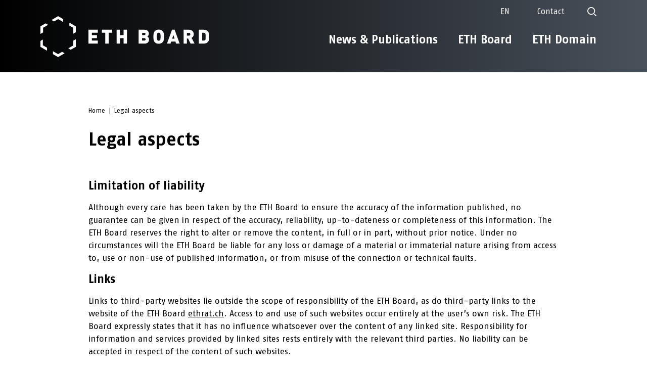

--- FILE ---
content_type: text/html; charset=UTF-8
request_url: https://ethrat.ch/en/legal-aspects/
body_size: 53854
content:
<!doctype html>
<html lang="en-US">
<head>
	<meta charset="UTF-8">
		<meta name="viewport" content="width=device-width, initial-scale=1">
	<link rel="profile" href="http://gmpg.org/xfn/11">
	<meta name='robots' content='index, follow, max-image-preview:large, max-snippet:-1, max-video-preview:-1' />
	<style>img:is([sizes="auto" i], [sizes^="auto," i]) { contain-intrinsic-size: 3000px 1500px }</style>
	<link rel="alternate" hreflang="de" href="https://ethrat.ch/de/rechtliches/" />
<link rel="alternate" hreflang="fr" href="https://ethrat.ch/fr/aspects-juridiques/" />
<link rel="alternate" hreflang="en" href="https://ethrat.ch/en/legal-aspects/" />
<link rel="alternate" hreflang="it" href="https://ethrat.ch/it/aspetti-legali/" />
<link rel="alternate" hreflang="zh-hans" href="https://ethrat.ch/zh-hans/rechtliches/" />
<link rel="alternate" hreflang="ja" href="https://ethrat.ch/ja/rechtliches/" />
<link rel="alternate" hreflang="x-default" href="https://ethrat.ch/de/rechtliches/" />

	<!-- This site is optimized with the Yoast SEO plugin v25.4 - https://yoast.com/wordpress/plugins/seo/ -->
	<title>Legal aspects - ETH-Rat</title>
<link data-rocket-prefetch href="https://www.google-analytics.com" rel="dns-prefetch">
<link data-rocket-prefetch href="https://www.googletagmanager.com" rel="dns-prefetch">
<style id="rocket-critical-css">.wpml-ls-legacy-dropdown{width:15.5em;max-width:100%}.wpml-ls-legacy-dropdown>ul{position:relative;padding:0;margin:0!important;list-style-type:none}.wpml-ls-legacy-dropdown .wpml-ls-item{padding:0;margin:0;list-style-type:none}.wpml-ls-legacy-dropdown a{display:block;text-decoration:none;color:#444;border:1px solid #cdcdcd;background-color:#fff;padding:5px 10px;line-height:1}.wpml-ls-legacy-dropdown a span{vertical-align:middle}.wpml-ls-legacy-dropdown a.wpml-ls-item-toggle{position:relative;padding-right:calc(10px + 1.4em)}.wpml-ls-legacy-dropdown a.wpml-ls-item-toggle:after{content:"";vertical-align:middle;display:inline-block;border:.35em solid transparent;border-top:.5em solid;position:absolute;right:10px;top:calc(50% - .175em)}.wpml-ls-legacy-dropdown .wpml-ls-sub-menu{visibility:hidden;position:absolute;top:100%;right:0;left:0;border-top:1px solid #cdcdcd;padding:0;margin:0;list-style-type:none;z-index:101}.wpml-ls-legacy-dropdown .wpml-ls-sub-menu a{border-width:0 1px 1px}body{font-family:"FagoOT",sans-serif!important;overflow-x:hidden}h1,h2,h3{word-wrap:break-word}div.elementor-widget:not(:last-child){margin-bottom:0px}.elementor-widget-nav-menu .elementor-nav-menu--main a.elementor-item{color:#fff}.elementor-widget-nav-menu .elementor-nav-menu--main a.elementor-item:after{content:'';position:absolute;top:auto;right:auto;left:20px;height:2px;background-color:#fff;width:calc(100% - 40px);bottom:5px;display:none}.elementor.elementor-location-header .elementor-element.elementor-widget__width-auto.elementor-widget.elementor-widget-image img{height:81px;width:auto!important}.elementor.elementor-location-header .elementor-element.desktop_menu.elementor-widget-nav-menu .elementor-nav-menu a.elementor-item,.elementor.elementor-location-header .elementor-element.desktop_menu.elementor-widget-nav-menu .elementor-nav-menu a.elementor-sub-item{font-size:23px;line-height:1.17!important;white-space:wrap!important;padding-bottom:13px!important;position:relative!important;display:inline-block}.elementor.elementor-location-header .elementor-element.desktop_menu.elementor-widget-nav-menu .elementor-nav-menu>li.menu-item-has-children>a.elementor-item{z-index:5}.elementor.elementor-location-header .elementor-element .elementor-nav-menu a.elementor-sub-item+ul.sub-menu a.elementor-sub-item{font-size:16px}.elementor.elementor-location-header .elementor-element.desktop_menu .elementor-nav-menu a.elementor-item:after{content:'';position:absolute;top:auto;right:auto;left:20px;height:2px;background-color:#fff;width:calc(100% - 40px);bottom:5px;display:none}.elementor.elementor-location-header .elementor-element.desktop_menu.elementor-widget-nav-menu .elementor-nav-menu a.elementor-sub-item.elementor-item-active:after{content:'';position:absolute;top:auto;right:auto;left:0;height:2px;background-color:#fff;width:100%;bottom:5px;display:block}.elementor.elementor-location-header .elementor-element.desktop_menu .elementor-nav-menu>.current-menu-ancestor>a.elementor-item{position:relative}.elementor.elementor-location-header .elementor-element.desktop_menu .elementor-nav-menu>.current-menu-ancestor>a.elementor-item:after{content:'';position:absolute;top:auto;right:auto;left:20px;height:2px;background-color:#fff;width:calc(100% - 40px);bottom:5px;display:block!important;opacity:1}.elementor.elementor-location-header .elementor-element.desktop_menu.elementor-widget-nav-menu .elementor-nav-menu a.elementor-sub-item:after{content:'';position:absolute;top:auto;right:auto;left:0px;height:2px;background-color:#fff;width:100%;bottom:5px;display:none}div.elementor-location-header>#headerMain,div.elementor-location-header>#headerMobile{position:relative;background-color:transparent;background-image:linear-gradient(90deg,#000000 0%,#49515b 100%)}div.elementor-location-header>#headerMain,div.elementor-location-header #headerMain{padding:10px 0 30px}div.elementor-location-header>#headerMobile,div.elementor-location-header #headerMobile{padding:30px 0}.header_grid_desktop:first-of-type{position:relative;z-index:5}body .elementor-nav-menu--main .elementor-nav-menu ul.sub-menu{padding-bottom:200px}body .elementor-nav-menu--main .elementor-nav-menu ul{width:auto}#header-icons .elementor-widget-wrap>.elementor-element{width:auto}.elementor.elementor-location-header #header-icons .elementor-element.elementor-widget-icon-box>.elementor-widget-container{margin:0px}#header-icons .elementor-icon svg{width:18px;height:18px}#header-contacts-link.elementor-widget-text-editor a{color:#fff;text-decoration:none;font-weight:400;padding-top:5px;padding-bottom:5px;line-height:1;display:block}#header-icons .elementor-widget-wrap.elementor-element-populated>div{margin-left:45px}#header-icons .elementor-widget-wrap.elementor-element-populated>div.elementor-widget-icon-box{height:18px;align-self:center;padding-right:20px}#header-icons .elementor-widget-wrap.elementor-element-populated>div a.js-wpml-ls-item-toggle.wpml-ls-item-toggle{height:26px!important}#header-icons .elementor-widget-wrap.elementor-element-populated>div a.js-wpml-ls-item-toggle.wpml-ls-item-toggle .wpml-ls-native{height:16px!important;line-height:1;font-size:16px;display:block}#header-icons .wpml-ls-legacy-dropdown a.wpml-ls-item-toggle{border:none;padding-right:10px;color:#fff;background-color:transparent!important}#header-icons .wpml-ls-legacy-dropdown a.wpml-ls-item-toggle:after{display:none}.elementor-nav-menu--main .elementor-nav-menu li.main__menu.menu-item.menu-item-has-children{position:static}#header-language-switcher .wpml-ls-legacy-dropdown .wpml-ls-sub-menu{border-top:none;border-radius:5px;overflow:hidden}.elementor-shortcode>.wpml-ls-statics-shortcode_actions.wpml-ls.wpml-ls-legacy-dropdown.js-wpml-ls-legacy-dropdown{width:auto}#header-icons .wpml-ls-legacy-dropdown .wpml-ls-sub-menu{left:auto}#header-icons .wpml-ls-legacy-dropdown a{text-align:right;background-color:rgba(0,0,0,0.9)!important;color:#fff;border:none;white-space:nowrap}#header-contacts-link p{margin-bottom:0}body .elementor-nav-menu--layout-horizontal .elementor-nav-menu>li ul ul{top:0!important}ul.sub-menu.elementor-nav-menu--dropdown{transform:translateX(0px)!important}.elementor.elementor-location-header .elementor-widget-wrap.elementor-element-populated>.elementor-element.elementor-widget:nth-child(3){align-self:center!important}.elementor-widget-icon-box .elementor-icon-box-content{display:none!important}.elementor-widget-ethsearchform .eth_search_form_wrap .field-group input{border-radius:16px;color:#000000}.elementor.elementor-location-popup .elementor-element.elementor-widget-nav-menu .elementor-nav-menu--dropdown a.elementor-item{color:#fff!important;font-size:28px!important;line-height:1.2}.elementor.elementor-location-popup .elementor-element.elementor-widget-nav-menu .elementor-nav-menu--dropdown a.elementor-item+.sub-menu>.menu-item>.elementor-sub-item{color:#fff!important;font-size:23px!important;line-height:1.2}.elementor.elementor-location-popup .elementor-element.elementor-widget-nav-menu .elementor-nav-menu--dropdown a.elementor-item+.sub-menu>.menu-item>.elementor-sub-item+.sub-menu>.menu-item>.elementor-sub-item{color:#fff!important;font-size:19px!important;line-height:1.2;opacity:1}.mobile-menu-search.elementor-widget-icon.elementor-view-default .elementor-icon svg{width:18px;height:18px;min-width:18px;min-height:18px}#mobile_langSwitch .wpml-ls-legacy-dropdown a.js-wpml-ls-item-toggle.wpml-ls-item-toggle{padding-left:0}#mobile_langSwitch .wpml-ls-legacy-dropdown a.js-wpml-ls-item-toggle.wpml-ls-item-toggle .wpml-ls-native{font-weight:700;color:#fff}.elementor .elementor-column-gap-default>.elementor-column>.elementor-widget-wrap.elementor-element-populated{padding:0}.elementor-top-column>.elementor-widget-wrap.elementor-element-populated>.elementor-widget-mxm-breadcrumb>.elementor-widget-container{padding-left:0}.elementor-widget-ethsearchform .eth_search_form_wrap{border:none;background-color:transparent;background-image:linear-gradient(90deg,#000000 0%,#49515b 100%);border:none;border-radius:5px;margin-top:10px}.elementor-widget-ethsearchform .eth_search_form_wrap .eth_search_form_btn{border-radius:5px}.elementor.elementor-location-popup .elementor-element.elementor-widget>.elementor-widget-container{margin:0 0px 0px 10px}.elementor.elementor-location-popup .elementor-element.elementor-widget.elementor-widget-ethsearchform>.elementor-widget-container{margin:0 0px 0px 40px}.page-template-inner-section .elementor-container.elementor-column-gap-default .sticky_column{display:none}.page-template-inner-section .elementor-container.elementor-column-gap-default .page-template-inner-section__full{width:100%}li.seperator{position:relative;top:3px;font-size:13px;line-height:18px;font-weight:normal}.elementor-location-single .ah-breadcrumb li,#ah-breadcrumb.ah-breadcrumb>li{font-size:13px;line-height:18px}#ah-breadcrumb.ah-breadcrumb>li>a{font-size:13px;text-transform:none;font-weight:normal}.elementor-location-single .ah-breadcrumb li a{text-decoration:none}#mobile_langSwitch .elementor-container.elementor-column-gap-default .elementor-column.elementor-col-50.elementor-inner-column.elementor-element.menu-items-mobile{background:transparent!important}div.elementor-widget-container>div.elementor>section.elementor-section.elementor-top-section.elementor-element.elementor-section-boxed.elementor-section-height-default.elementor-section-height-default{margin-top:0}div.elementor-widget-container>div.elementor>section.elementor-section.elementor-top-section.elementor-element.elementor-section-boxed.elementor-section-height-default.elementor-section-height-default .elementor-element.elementor-widget.elementor-widget-image{margin-bottom:37px}.elementor p a{text-decoration:underline}.desktop_menu.menu--footer .elementor-nav-menu>li>a{padding:0 0 4px 0!important;line-height:1.2!important;font-size:16px!important;text-transform:uppercase!important;color:#fff}.desktop_menu.menu--footer .elementor-nav-menu>li{display:flex}.elementor.elementor-location-popup .elementor-section.elementor-top-section.elementor-element.elementor-section-full_width:first-child{padding-bottom:25px}#ah-breadcrumb>li.item-current>a{white-space:wrap}.elementor-widget#header-language-switcher:not(:last-child),.elementor-widget#header-contacts-link:not(:last-child){margin-bottom:0}@media screen and (min-width:1201px){.sub__menu .sub-menu>li{min-width:auto!important;max-width:100%!important}.main__menu>ul.sub-menu{padding-top:0!important}.desktop_menu .elementor-nav-menu>li>a{padding:29px 20px 13px!important}.desktop_menu.menu--footer .elementor-nav-menu>li{display:flex}.desktop_menu.menu--footer .elementor-nav-menu>li>a{padding:0 0 4px 0!important;line-height:1.2!important;font-size:16px!important;text-transform:uppercase!important}.elementor-nav-menu--layout-horizontal>.elementor-nav-menu>.main__menu.menu-item>a.elementor-item+ul.sub-menu.elementor-nav-menu--dropdown{display:none!important;width:1120px!important;max-width:10000px!important;box-sizing:border-box;position:absolute;top:0!important;right:0!important;left:auto!important;margin-left:0!important;flex-wrap:wrap;align-items:stretch;padding-top:90px!important;z-index:2!important}.elementor-nav-menu--layout-horizontal>.elementor-nav-menu>.main__menu.menu-item>a.elementor-item+ul.sub-menu.elementor-nav-menu--dropdown:before{content:'';position:fixed;top:0vw;left:-50vw;width:0;height:0;transform:translateY(-100px);background-image:linear-gradient(90deg,#000000 0%,#49515b 100%)}.main__menu.menu-item.menu-item-has-children>ul.sub-menu.elementor-nav-menu--dropdown>li{width:25%;box-sizing:border-box}body .elementor-nav-menu--main .elementor-nav-menu ul.sub-menu ul.sub-menu{position:static!important;display:block!important}.main__menu.menu-item.menu-item-has-children .sub__menu ul.sub-menu>li{margin-left:0;margin-right:10px}.header-logo-column{margin-top:22px;z-index:5}}@media screen and (min-width:1200px){.header-logo-column{z-index:5}div.elementor.elementor-location-header .elementor-column.elementor-col-33{width:33.333%}div.elementor.elementor-location-header .elementor-column.elementor-col-66{width:66.666%}}@media screen and (max-width:1200px){li.main__menu.menu-item.RED,li.main__menu.menu-item.CYAN,li.main__menu.menu-item.PURPLE{border-bottom:none}#lang_switcher.elementor-element:before{display:none}#lang_switcher a.js-wpml-ls-item-toggle{justify-content:flex-start}#mobile_langSwitch .wpml-ls-legacy-dropdown ul.wpml-ls-sub-menu{z-index:1001;left:0;flex-direction:column;align-items:flex-start;height:auto;background-color:#fff}#mobile_langSwitch .wpml-ls-legacy-dropdown ul.wpml-ls-sub-menu>li>a{color:#000;padding:5px 10px}#mobile_langSwitch .wpml-ls-legacy-dropdown ul.wpml-ls-sub-menu:before{display:none}#mobile_langSwitch .wpml-ls-legacy-dropdown ul.wpml-ls-sub-menu:after{display:none}.menu-items-mobile>div>div>div>div>div.elementor-icon svg{min-height:23px;min-width:29px;width:29px}#open_menu_icon>div.elementor-widget-container>div.elementor-icon-wrapper{position:relative;top:-64px}div.elementor-location-header{padding-bottom:0}ul.sub-menu li.sub__menu{display:block!important}ul.sub-menu li.sub__menu ul.sub-menu{transform:translate(0);margin-bottom:1rem!important}.sub-menu .sub__menu a{font-size:23px!important;line-height:1.2}#mobile_langSwitch .menu-items-mobile>div>div{min-height:0}.elementor.elementor-location-popup .elementor-element.elementor-widget.elementor-widget-ethsearchform>.elementor-widget-container{margin:0 0px 0px 40px}.elementor.elementor-location-popup .elementor-element.elementor-widget-nav-menu .elementor-nav-menu--dropdown a.elementor-item+.sub-menu>.menu-item>.elementor-sub-item+.sub-menu{display:block!important;margin-bottom:1rem}.mobile-menu-logo>.elementor-widget-wrap.elementor-element-populated>.elementor-element.elementor-widget.elementor-widget-image{max-width:100%!important;padding-left:32px;padding-right:32px}.menu-items-mobile li,.menu-items-mobile li a span{font-size:19px;font-weight:400}#mobile_langSwitch .wpml-ls-legacy-dropdown a.js-wpml-ls-item-toggle.wpml-ls-item-toggle .wpml-ls-native{font-weight:400}.mobile-menu-search.elementor-widget-icon.elementor-view-default .elementor-icon svg{width:25px;height:25px;min-width:25px;min-height:25px}.elementor-nav-menu--dropdown.elementor-nav-menu__container>.elementor-nav-menu>.menu-item-has-children{padding-bottom:8px}.elementor-nav-menu--dropdown.elementor-nav-menu__container>.elementor-nav-menu{display:flex;flex-direction:column;align-items:flex-start}.section-opener{height:0;font-size:0;line-height:0}.elementor.elementor-location-header .section-opener .elementor-element.elementor-top-column>.elementor-element-populated{padding-top:0}.section-opener .elementor-element.elementor-widget-mobile__width-auto.burger-opener{width:29px}div.elementor-location-header>#headerMain{padding:0 0 30px}#headerMain.elementor-section.elementor-section-boxed>.elementor-container{max-width:100%}#headerMain.elementor-section.elementor-section-boxed .elementor-section.elementor-section-boxed>.elementor-container{max-width:100%;padding:30px 32px 0;box-sizing:border-box;overflow:hidden}#headerMain.elementor-section.elementor-section-boxed .elementor-section.elementor-section-boxed>.elementor-container .elementor-column.elementor-col-33{width:100%;box-sizing:border-box}#headerMain.elementor-section.elementor-section-boxed .elementor-section.elementor-section-boxed>.elementor-container .elementor-column.elementor-col-66{width:100%;box-sizing:border-box;min-height:100vh}.elementor-column.mobile-absolute{position:absolute;z-index:99;top:0;left:100%;width:100%;background-color:transparent;background-image:linear-gradient(90deg,#000000 0%,#49515B 100%);padding:152px 32px 32px}div.elementor.elementor-location-header section.elementor-section div.elementor-container.elementor-column-gap-default div.elementor-column.elementor-inner-column.elementor-element>div.elementor-widget-wrap.elementor-element-populated{justify-content:flex-start;flex-direction:column;align-content:start;align-items:flex-start}#header-icons .elementor-widget-wrap.elementor-element-populated>div{margin-left:0}#header-icons .elementor-widget-wrap.elementor-element-populated>div a.js-wpml-ls-item-toggle.wpml-ls-item-toggle{margin-left:-10px}#header-icons .wpml-ls-legacy-dropdown .wpml-ls-sub-menu{left:-10px;right:auto}#header-icons .wpml-ls-legacy-dropdown a{text-align:left}#header-icons .elementor-widget-wrap.elementor-element-populated>div a.js-wpml-ls-item-toggle.wpml-ls-item-toggle .wpml-ls-native{height:19px!important;font-size:19px}#header-contacts-link.elementor-widget-text-editor a{font-size:19px;line-height:25px}#header-contacts-link.elementor-widget-text-editor a{padding-top:11px;padding-bottom:11px}#header-icons .elementor-icon svg{width:24px;height:24px}#header-icons .elementor-widget-wrap.elementor-element-populated>div.elementor-widget-icon-box{margin-left:-40px;width:24px;height:24px;padding-right:0}.elementor-widget-nav-menu nav.elementor-nav-menu--main ul.elementor-nav-menu{display:block!important}li.main__menu.RED a,li.main__menu.CYAN a,li.main__menu.PURPLE a{color:#fff!important}.elementor-nav-menu--main .elementor-nav-menu ul{position:relative!important;display:block}body .elementor-nav-menu--main .elementor-nav-menu ul.sub-menu{padding-bottom:0}.elementor-nav-menu--layout-horizontal .elementor-nav-menu>li ul{top:0!important}.elementor-nav-menu--layout-horizontal .elementor-nav-menu>li{display:block!important}.elementor.elementor-location-header .elementor-element.elementor-nav-menu--dropdown-none>.elementor-widget-container{padding-left:0}.elementor.elementor-location-header .elementor-element.desktop_menu.elementor-widget-nav-menu .elementor-nav-menu>li.menu-item-has-children>a.elementor-item{margin-left:0;padding-top:0;position:relative;padding-right:40px;padding-bottom:10px!important;margin-bottom:7px!important}.elementor-nav-menu--layout-horizontal .elementor-nav-menu>li:not(:first-child)>ul.sub-menu{left:0!important}.sub-menu a.elementor-sub-item{font-size:19px!important;line-height:1.2!important}.sub-menu a.elementor-sub-item br{display:none}.elementor.elementor-location-header .mobile-absolute .elementor-widget-wrap.elementor-element-populated>.elementor-element.elementor-section.elementor-inner-section:last-of-type{padding-top:44px}.elementor.elementor-location-header .elementor-element.desktop_menu.elementor-widget-nav-menu .elementor-nav-menu>li>a.elementor-item{font-size:28px}.elementor.elementor-location-header .elementor-element.desktop_menu.elementor-widget-nav-menu .elementor-nav-menu>li>a.elementor-item+.sub-menu>.menu-item:first-child>a.elementor-sub-item{padding-top:11px}.elementor.elementor-location-header .elementor-element.desktop_menu.elementor-widget-nav-menu .elementor-nav-menu>li>a.elementor-item+.sub-menu>.menu-item>.elementor-sub-item{font-size:23px!important;padding-bottom:10px!important}.elementor.elementor-location-header .elementor-element.desktop_menu.elementor-widget-nav-menu .elementor-nav-menu>li>a.elementor-item+.sub-menu>.menu-item>.elementor-sub-item>br{display:none}.sub__menu ul.sub-menu li a.elementor-sub-item{opacity:1}.elementor.elementor-location-header .elementor-element.desktop_menu.elementor-widget-nav-menu .elementor-nav-menu a.elementor-item{padding-bottom:17px!important}.elementor.elementor-location-header .elementor-element.desktop_menu.elementor-widget-nav-menu ul.elementor-nav-menu li.main__menu>ul.sub-menu>li:not(:first-child){padding-top:24px}.elementor.elementor-location-header .elementor-element.desktop_menu.elementor-widget-nav-menu ul.elementor-nav-menu li.main__menu>ul.sub-menu>li:last-child{padding-bottom:50px!important}.elementor.elementor-location-header .elementor-element.desktop_menu.elementor-widget-nav-menu .elementor-nav-menu ul.sub-menu>li.menu-item>ul.sub-menu>li.menu-item>a.elementor-sub-item{padding-top:10px!important}.elementor.elementor-location-header .elementor-element.desktop_menu.elementor-widget-nav-menu .elementor-nav-menu ul.sub-menu>li.menu-item>ul.sub-menu>li.menu-item:first-child>a.elementor-sub-item{padding-top:13px!important}.elementor.elementor-location-header .elementor-element.desktop_menu.elementor-widget-nav-menu .elementor-nav-menu a.elementor-sub-item.elementor-item-active:after,.elementor.elementor-location-header .elementor-element.desktop_menu.elementor-widget-nav-menu .elementor-nav-menu a.elementor-sub-item:visited:after{bottom:0}body.elementor-page .elementor-location-header .section-opener .burger-opener .elementor-icon,body.elementor-default .elementor-location-header .section-opener .burger-opener .elementor-icon{margin-top:61px}}@media (max-width:1200px) and (min-width:1200px){.elementor.elementor-location-header .elementor-column.elementor-col-50.elementor-inner-column.elementor-element.menu-items-mobile{display:none!important}.section-opener .elementor-element.elementor-widget-mobile__width-auto.burger-opener svg{width:29px;height:auto}}@media screen and (max-width:1199px){.elementor.elementor-location-header #headerMobile .elementor-element.elementor-top-column>.elementor-element-populated{padding-top:2px}.elementor.elementor-location-header .elementor-element.menu-items-mobile.elementor-column.elementor-element[data-element_type="column"]>div.elementor-widget-wrap.elementor-element-populated{flex-wrap:wrap;flex-direction:column;padding-left:32px;padding-right:32px;top:0;row-gap:8px;position:absolute;left:0;width:100%}.elementor.elementor-location-header .elementor-element.mobile-menu-who{width:100%}.elementor.elementor-location-header .elementor-element.elementor-widget-icon.mobile-menu-burger{order:0;width:auto;align-self:flex-end}.mobile-menu-language.elementor-widget-shortcode{z-index:1001!important;order:1;position:relative;left:0;transform:translateX(-110%);z-index:2}.elementor-location-header .elementor-element.mobile-menu-contact.elementor-widget-text-editor{z-index:1000;order:2;position:relative;left:0;transform:translateX(-110%);font-size:16px;line-height:1}.elementor.elementor-location-header .elementor-element.mobile-menu-who{order:3;display:none}.elementor.elementor-location-header .elementor-element.mobile-menu-search{z-index:1000;order:4;position:relative;left:0;transform:translateX(-200px)}.elementor.elementor-location-header .elementor-element.mobile-menu-logo>.elementor-widget-wrap.elementor-element-populated{margin-bottom:0}.elementor.elementor-location-header .elementor-element.mobile-menu-logo>.elementor-widget-wrap.elementor-element-populated>.elementor-widget.elementor-widget-image>.elementor-widget-container>a{position:relative;z-index:5}.elementor-location-header .elementor-element.mobile-menu-contact.elementor-widget-text-editor .elementor-widget-container{margin-top:3px;margin-bottom:5px}.elementor-location-header .elementor-element.mobile-menu-contact.elementor-widget-text-editor .elementor-widget-container p{margin-bottom:0}.elementor-location-header .elementor-element.mobile-menu-contact.elementor-widget-text-editor a{color:#FFFFFF;font-size:19px;font-weight:400;text-transform:none;text-decoration:none;font-style:normal;line-height:20px}.elementor.elementor-location-header .elementor-element.mobile-menu-contact.elementor-widget-text-editor{font-size:16px;line-height:1}.elementor.elementor-location-single .elementor-section.elementor-top-section.elementor-element.page-template-inner-section{margin-top:65px;margin-bottom:1px}.elementor-section.elementor-section-boxed>div.elementor-container{max-width:100%}.elementor.elementor-location-header .section-opener .elementor-element.elementor-top-column>.elementor-element-populated{padding-top:0}body.elementor-page .elementor-location-header .burger-opener .elementor-icon{font-size:29px}}@media screen and (max-width:991px){#mobile_langSwitch .menu-items-mobile>div>div{min-height:0}}@media screen and (max-width:768px){.elementor.elementor-location-footer .footer-grid1.footer__top--mobile .elementor-column.elementor-col-25:nth-child(1){grid-area:1 / 1 / 2 / 2;margin-bottom:30px}.elementor.elementor-location-footer .footer-grid1.footer__top--mobile .elementor-column.elementor-col-25:nth-child(2){grid-area:2 / 1 / 3 / 2;margin-bottom:30px}.elementor.elementor-location-footer .footer-grid1.footer__top--mobile .elementor-column.elementor-col-25:nth-child(3){grid-area:3 / 1 / 4 / 2}.elementor.elementor-location-footer .footer-grid1.footer__top--mobile .elementor-column.elementor-col-25:nth-child(4){grid-area:1 / 2 / 4 / 3}}@media screen and (max-width:600px){.elementor.elementor-location-header .elementor-element.elementor-widget-image img{height:51px!important}#open_menu_icon>div.elementor-widget-container>div.elementor-icon-wrapper{top:-51px;right:-11px}.elementor.elementor-location-header #headerMobile .elementor-element.elementor-top-column>.elementor-element-populated{padding-top:0}.mobile-menu-logo>.elementor-widget-wrap.elementor-element-populated>.elementor-element.elementor-widget.elementor-widget-image{padding-left:20px;padding-right:20px}div.elementor-location-header>#headerMobile{padding:24px 0}#headerMain.elementor-section.elementor-section-boxed .elementor-section.elementor-section-boxed>.elementor-container{padding:24px 20px 0}body.elementor-page .elementor-location-header .section-opener .burger-opener .elementor-icon,body.elementor-default .elementor-location-header .section-opener .burger-opener .elementor-icon{margin-top:35px}.elementor-column.mobile-absolute{padding:104px 20px 32px}.elementor.elementor-location-header .mobile-absolute .elementor-widget-wrap.elementor-element-populated>.elementor-element.elementor-section.elementor-inner-section:last-of-type{padding-top:33px}.elementor.elementor-location-popup .elementor-element.elementor-widget.elementor-widget-ethsearchform>.elementor-widget-container{margin:0 40px 0px 40px}}.elementor *,.elementor :after,.elementor :before{box-sizing:border-box}.elementor a{box-shadow:none;text-decoration:none}.elementor img{border:none;border-radius:0;box-shadow:none;height:auto;max-width:100%}.elementor-widget-wrap>.elementor-element.elementor-absolute{position:absolute}.elementor-widget-wrap .elementor-element.elementor-widget__width-auto{max-width:100%}@media (max-width:1199px){.elementor-widget-wrap .elementor-element.elementor-widget-mobile__width-auto{max-width:100%}}.elementor-element{--flex-direction:initial;--flex-wrap:initial;--justify-content:initial;--align-items:initial;--align-content:initial;--gap:initial;--flex-basis:initial;--flex-grow:initial;--flex-shrink:initial;--order:initial;--align-self:initial;align-self:var(--align-self);flex-basis:var(--flex-basis);flex-grow:var(--flex-grow);flex-shrink:var(--flex-shrink);order:var(--order)}.elementor-element.elementor-absolute{z-index:1}:root{--page-title-display:block}.elementor-section{position:relative}.elementor-section .elementor-container{display:flex;margin-left:auto;margin-right:auto;position:relative}@media (max-width:1200px){.elementor-section .elementor-container{flex-wrap:wrap}}.elementor-section.elementor-section-boxed>.elementor-container{max-width:1140px}.elementor-section.elementor-section-items-middle>.elementor-container{align-items:center}.elementor-widget-wrap{align-content:flex-start;flex-wrap:wrap;position:relative;width:100%}.elementor:not(.elementor-bc-flex-widget) .elementor-widget-wrap{display:flex}.elementor-widget-wrap>.elementor-element{width:100%}.elementor-widget{position:relative}.elementor-widget:not(:last-child){margin-bottom:var(--kit-widget-spacing,20px)}.elementor-widget:not(:last-child).elementor-widget__width-auto{margin-bottom:0}.elementor-column{display:flex;min-height:1px;position:relative}.elementor-column-gap-default>.elementor-column>.elementor-element-populated{padding:10px}@media (min-width:1200px){.elementor-column.elementor-col-33{width:33.333%}.elementor-column.elementor-col-50{width:50%}.elementor-column.elementor-col-66{width:66.666%}.elementor-column.elementor-col-100{width:100%}}@media (max-width:1199px){.elementor-column{width:100%}}@media (prefers-reduced-motion:no-preference){html{scroll-behavior:smooth}}.elementor-heading-title{line-height:1;margin:0;padding:0}.elementor-button{background-color:#69727d;border-radius:3px;color:#fff;display:inline-block;font-size:15px;line-height:1;padding:12px 24px;fill:#fff;text-align:center}.elementor-button:visited{color:#fff}.elementor-button-content-wrapper{display:flex;flex-direction:row;gap:5px;justify-content:center}.elementor-button-text{display:inline-block}.elementor-button.elementor-size-xs{border-radius:2px;font-size:13px;padding:10px 20px}.elementor-button span{text-decoration:inherit}.elementor-icon{color:#69727d;display:inline-block;font-size:50px;line-height:1;text-align:center}.elementor-icon svg{display:block;height:1em;position:relative;width:1em}.elementor-icon svg:before{left:50%;position:absolute;transform:translateX(-50%)}@media (max-width:1199px){.elementor .elementor-hidden-mobile{display:none}}@media (min-width:1200px) and (max-width:1200px){.elementor .elementor-hidden-tablet{display:none}}@media (min-width:1201px) and (max-width:99999px){.elementor .elementor-hidden-desktop{display:none}}.elementor-widget-image{text-align:center}.elementor-widget-image a{display:inline-block}.elementor-widget-image a img[src$=".svg"]{width:48px}.elementor-widget-image img{display:inline-block;vertical-align:middle}.elementor-widget-icon-box .elementor-icon-box-wrapper{display:block;text-align:center}.elementor-widget-icon-box .elementor-icon-box-icon{margin-bottom:var(--icon-box-icon-margin,15px);margin-left:auto;margin-right:auto}.elementor-widget-icon-box.elementor-position-top .elementor-icon-box-wrapper{display:block;flex-direction:unset;text-align:center}.elementor-widget-icon-box.elementor-position-top .elementor-icon-box-icon{margin-bottom:var(--icon-box-icon-margin,15px);margin-left:auto;margin-right:auto}@media (max-width:1199px){.elementor-widget-icon-box.elementor-mobile-position-top .elementor-icon-box-wrapper{display:block;flex-direction:unset;text-align:center}.elementor-widget-icon-box.elementor-mobile-position-top .elementor-icon-box-icon{margin-bottom:var(--icon-box-icon-margin,15px);margin-left:auto;margin-right:auto}}.elementor-widget-icon-box .elementor-icon-box-title a{color:inherit}.elementor-widget-icon-box .elementor-icon-box-content{flex-grow:1}.elementor-item:after,.elementor-item:before{display:block;position:absolute}.elementor-item:not(:hover):not(:focus):not(.elementor-item-active):not(.highlighted):after,.elementor-item:not(:hover):not(:focus):not(.elementor-item-active):not(.highlighted):before{opacity:0}.elementor-item-active:after,.elementor-item-active:before{transform:scale(1)}.elementor-nav-menu--main .elementor-nav-menu a{padding:13px 20px}.elementor-nav-menu--main .elementor-nav-menu ul{border-style:solid;border-width:0;padding:0;position:absolute;width:12em}.elementor-nav-menu--layout-horizontal{display:flex}.elementor-nav-menu--layout-horizontal .elementor-nav-menu{display:flex;flex-wrap:wrap}.elementor-nav-menu--layout-horizontal .elementor-nav-menu a{flex-grow:1;white-space:nowrap}.elementor-nav-menu--layout-horizontal .elementor-nav-menu>li{display:flex}.elementor-nav-menu--layout-horizontal .elementor-nav-menu>li ul{top:100%!important}.elementor-nav-menu--layout-horizontal .elementor-nav-menu>li:not(:first-child)>a{margin-inline-start:var(--e-nav-menu-horizontal-menu-item-margin)}.elementor-nav-menu--layout-horizontal .elementor-nav-menu>li:not(:first-child)>ul{left:var(--e-nav-menu-horizontal-menu-item-margin)!important}.elementor-nav-menu--layout-horizontal .elementor-nav-menu>li:not(:last-child)>a{margin-inline-end:var(--e-nav-menu-horizontal-menu-item-margin)}.elementor-nav-menu--layout-horizontal .elementor-nav-menu>li:not(:last-child):after{align-self:center;border-color:var(--e-nav-menu-divider-color,#000);border-left-style:var(--e-nav-menu-divider-style,solid);border-left-width:var(--e-nav-menu-divider-width,2px);content:var(--e-nav-menu-divider-content,none);height:var(--e-nav-menu-divider-height,35%)}.elementor-nav-menu__align-start .elementor-nav-menu{justify-content:flex-start;margin-inline-end:auto}.elementor-nav-menu__align-end .elementor-nav-menu{justify-content:flex-end;margin-inline-start:auto}.elementor-widget-nav-menu .elementor-widget-container{display:flex;flex-direction:column}.elementor-nav-menu{position:relative;z-index:2}.elementor-nav-menu:after{clear:both;content:" ";display:block;font:0/0 serif;height:0;overflow:hidden;visibility:hidden}.elementor-nav-menu,.elementor-nav-menu li,.elementor-nav-menu ul{display:block;line-height:normal;list-style:none;margin:0;padding:0}.elementor-nav-menu ul{display:none}.elementor-nav-menu ul ul a{border-left:16px solid transparent}.elementor-nav-menu a,.elementor-nav-menu li{position:relative}.elementor-nav-menu li{border-width:0}.elementor-nav-menu a{align-items:center;display:flex}.elementor-nav-menu a{line-height:20px;padding:10px 20px}.elementor-sub-item.elementor-item-active{background-color:#3f444b;color:#fff}.elementor-nav-menu--dropdown{background-color:#fff;font-size:13px}.elementor-nav-menu--dropdown-none .elementor-nav-menu--dropdown{display:none}.elementor-nav-menu--dropdown.elementor-nav-menu__container{margin-top:10px;overflow-x:hidden;overflow-y:auto;transform-origin:top}.elementor-nav-menu--dropdown.elementor-nav-menu__container .elementor-sub-item{font-size:.85em}.elementor-nav-menu--dropdown a{color:#33373d}ul.elementor-nav-menu--dropdown a{border-inline-start:8px solid transparent;text-shadow:none}[data-elementor-type=popup]:not(.elementor-edit-area){display:none}.elementor-kit-5{--e-global-color-primary:#FFFFFF;--e-global-color-secondary:#000000;--e-global-color-text:#333333;--e-global-color-accent:#666666;--e-global-color-5c962ec:#086185;--e-global-color-caff077:#0C93CA;--e-global-color-76c66fc:#2EB9F2;--e-global-color-2906332:#73D0F6;--e-global-color-b3fefdd:#B9E7FA;--e-global-color-601dfff:#212E82;--e-global-color-093b17b:#5869D4;--e-global-color-a247cdd:#C7CDF0;--e-global-color-091f57b:#C22647;--e-global-color-9236187:#DA4564;--e-global-color-ca8082a:#E3738B;--e-global-color-918f1f9:#ECA2B1;--e-global-color-42615e3:#F5D0D8;--e-global-color-450eaf7:#596C86;--e-global-color-c67d84b:#7E90A9;--e-global-color-2a7c995:#D4DAE2;--e-global-color-becc96a:#000000;--e-global-color-155ef90:#737272;--e-global-color-aa7dbe0:#A0A0A0;--e-global-color-15b3f95:#C2C2C2;--e-global-color-20ef2f3:#ECECEC;--e-global-color-27bd5a3:#E3EDF1;--e-global-color-504f9ec:#686D6F;--e-global-typography-primary-font-size:48px;--e-global-typography-primary-font-weight:bold;--e-global-typography-primary-text-transform:none;--e-global-typography-primary-font-style:normal;--e-global-typography-primary-line-height:50px;--e-global-typography-secondary-font-size:36px;--e-global-typography-secondary-font-weight:bold;--e-global-typography-secondary-text-transform:none;--e-global-typography-secondary-font-style:normal;--e-global-typography-secondary-line-height:38px;--e-global-typography-text-font-size:28px;--e-global-typography-text-font-weight:bold;--e-global-typography-text-text-transform:none;--e-global-typography-text-font-style:normal;--e-global-typography-text-line-height:30px;--e-global-typography-accent-font-size:23px;--e-global-typography-accent-font-weight:bold;--e-global-typography-accent-text-transform:none;--e-global-typography-accent-font-style:normal;--e-global-typography-accent-text-decoration:none;--e-global-typography-accent-line-height:25px;--e-global-typography-8f49231-font-size:18px;--e-global-typography-8f49231-font-weight:bold;--e-global-typography-8f49231-text-transform:none;--e-global-typography-8f49231-font-style:normal;--e-global-typography-8f49231-line-height:25px;--e-global-typography-d63e246-font-size:15px;--e-global-typography-d63e246-font-weight:normal;--e-global-typography-d63e246-text-transform:none;--e-global-typography-d63e246-font-style:normal;--e-global-typography-d63e246-line-height:21px;--e-global-typography-359de08-font-size:12px;--e-global-typography-359de08-font-weight:bold;--e-global-typography-359de08-text-transform:none;--e-global-typography-359de08-font-style:normal;--e-global-typography-359de08-line-height:18px;--e-global-typography-5d417f7-font-size:18px;--e-global-typography-5d417f7-font-weight:bold;--e-global-typography-5d417f7-text-transform:none;--e-global-typography-5d417f7-font-style:normal;--e-global-typography-5d417f7-line-height:25px;--e-global-typography-d470bd7-font-size:24px;--e-global-typography-d470bd7-font-weight:bold;--e-global-typography-d470bd7-text-transform:uppercase;--e-global-typography-d470bd7-font-style:normal;--e-global-typography-d470bd7-text-decoration:none;--e-global-typography-d470bd7-line-height:31px;--e-global-typography-7bb567e-font-size:20px;--e-global-typography-7bb567e-font-weight:bold;--e-global-typography-7bb567e-text-transform:none;--e-global-typography-7bb567e-font-style:normal;--e-global-typography-7bb567e-line-height:28px;--e-global-typography-b0880e3-font-size:15px;--e-global-typography-b0880e3-font-weight:bold;--e-global-typography-b0880e3-text-transform:none;--e-global-typography-b0880e3-font-style:normal;--e-global-typography-b0880e3-line-height:20px;--e-global-typography-33c4b5f-font-size:16px;--e-global-typography-33c4b5f-font-weight:normal;--e-global-typography-33c4b5f-text-transform:none;--e-global-typography-33c4b5f-font-style:normal;--e-global-typography-33c4b5f-line-height:22px;--e-global-typography-313ecf6-font-size:16px;--e-global-typography-313ecf6-font-weight:bold;--e-global-typography-313ecf6-text-transform:none;--e-global-typography-313ecf6-font-style:normal;--e-global-typography-313ecf6-line-height:22px;--e-global-typography-c6cf578-font-size:27px;--e-global-typography-c6cf578-font-weight:normal;--e-global-typography-c6cf578-text-transform:none;--e-global-typography-c6cf578-font-style:normal;--e-global-typography-c6cf578-line-height:38px;--e-global-typography-129859c-font-size:17px;--e-global-typography-129859c-font-weight:normal;--e-global-typography-129859c-text-transform:none;--e-global-typography-129859c-font-style:normal;--e-global-typography-129859c-line-height:25px;color:var(--e-global-color-secondary)}.elementor-kit-5 a{color:var(--e-global-color-secondary)}.elementor-kit-5 h1{color:var(--e-global-color-secondary);font-size:48px;font-weight:bold;text-transform:none;font-style:normal;line-height:1.1}.elementor-kit-5 h2{color:var(--e-global-color-secondary);font-size:36px;font-weight:bold;text-transform:none;font-style:normal;line-height:1.1}.elementor-kit-5 h3{color:var(--e-global-color-secondary);font-size:28px;font-weight:bold;text-transform:none;font-style:normal;line-height:1.3}.elementor-kit-5 button,.elementor-kit-5 .elementor-button{color:var(--e-global-color-secondary)}.elementor-section.elementor-section-boxed>.elementor-container{max-width:1768px}.elementor-widget:not(:last-child){margin-block-end:0px}.elementor-element{--widgets-spacing:0px 0px;--widgets-spacing-row:0px;--widgets-spacing-column:0px}@media (max-width:1200px){.elementor-section.elementor-section-boxed>.elementor-container{max-width:1024px}}@media (max-width:1199px){.elementor-kit-5{--e-global-typography-primary-font-size:44px;--e-global-typography-primary-line-height:50px;--e-global-typography-secondary-font-size:40px;--e-global-typography-secondary-line-height:46px;--e-global-typography-text-font-size:32px;--e-global-typography-text-line-height:42px;--e-global-typography-accent-font-size:28px;--e-global-typography-accent-line-height:38px;--e-global-typography-c6cf578-font-size:20px;--e-global-typography-c6cf578-line-height:28px}.elementor-section.elementor-section-boxed>.elementor-container{max-width:767px}}.elementor-widget-text-editor{font-size:var(--e-global-typography-text-font-size);font-weight:var(--e-global-typography-text-font-weight);text-transform:var(--e-global-typography-text-text-transform);font-style:var(--e-global-typography-text-font-style);line-height:var(--e-global-typography-text-line-height);color:var(--e-global-color-text)}.elementor-56574 .elementor-element.elementor-element-0f2f05a{font-size:var(--e-global-typography-129859c-font-size);font-weight:var(--e-global-typography-129859c-font-weight);text-transform:var(--e-global-typography-129859c-text-transform);font-style:var(--e-global-typography-129859c-font-style);line-height:var(--e-global-typography-129859c-line-height)}.elementor-56574 .elementor-element.elementor-element-6ea2888>.elementor-widget-container{margin:10px 0px 0px 0px}.elementor-56574 .elementor-element.elementor-element-6ea2888{font-size:var(--e-global-typography-129859c-font-size);font-weight:var(--e-global-typography-129859c-font-weight);text-transform:var(--e-global-typography-129859c-text-transform);font-style:var(--e-global-typography-129859c-font-style);line-height:var(--e-global-typography-129859c-line-height)}@media (max-width:1200px){.elementor-widget-text-editor{font-size:var(--e-global-typography-text-font-size);line-height:var(--e-global-typography-text-line-height)}.elementor-56574 .elementor-element.elementor-element-0f2f05a{font-size:var(--e-global-typography-129859c-font-size);line-height:var(--e-global-typography-129859c-line-height)}.elementor-56574 .elementor-element.elementor-element-6ea2888{font-size:var(--e-global-typography-129859c-font-size);line-height:var(--e-global-typography-129859c-line-height)}}@media (max-width:1199px){.elementor-widget-text-editor{font-size:var(--e-global-typography-text-font-size);line-height:var(--e-global-typography-text-line-height)}.elementor-56574 .elementor-element.elementor-element-0f2f05a{font-size:var(--e-global-typography-129859c-font-size);line-height:var(--e-global-typography-129859c-line-height)}.elementor-56574 .elementor-element.elementor-element-6ea2888{font-size:var(--e-global-typography-129859c-font-size);line-height:var(--e-global-typography-129859c-line-height)}}.elementor-19141 .elementor-element.elementor-element-b379f37>.elementor-container{max-width:1120px}.elementor-19141 .elementor-element.elementor-element-b379f37{padding:0px 20px 0px 20px}.elementor-19141 .elementor-element.elementor-element-a253290.elementor-column>.elementor-widget-wrap{justify-content:flex-end}.elementor-widget-icon.elementor-view-default .elementor-icon{color:var(--e-global-color-primary);border-color:var(--e-global-color-primary)}.elementor-widget-icon.elementor-view-default .elementor-icon svg{fill:var(--e-global-color-primary)}.elementor-19141 .elementor-element.elementor-element-4b810eb{width:auto;max-width:auto;top:0px;z-index:100}.elementor-19141 .elementor-element.elementor-element-4b810eb>.elementor-widget-container{margin:0px 0px 0px 0px}body:not(.rtl) .elementor-19141 .elementor-element.elementor-element-4b810eb{right:0px}.elementor-19141 .elementor-element.elementor-element-4b810eb .elementor-icon-wrapper{text-align:center}.elementor-19141 .elementor-element.elementor-element-a8c4d8b>.elementor-container{max-width:1120px;min-height:0px}.elementor-19141 .elementor-element.elementor-element-a8c4d8b{margin-top:0px;margin-bottom:0px;padding:0px 20px 0px 20px;z-index:99}.elementor-19141 .elementor-element.elementor-element-c7a12c6>.elementor-element-populated{margin:0px 0px 0px 0px;--e-column-margin-right:0px;--e-column-margin-left:0px;padding:0px 0px 0px 0px}.elementor-19141 .elementor-element.elementor-element-9249d03{z-index:100}.elementor-19141 .elementor-element.elementor-element-f28baee{width:auto;max-width:auto}.elementor-19141 .elementor-element.elementor-element-f28baee img{width:100%;max-width:100%;height:97px}.elementor-19141 .elementor-element.elementor-element-a5cf0c6{margin-top:0px;margin-bottom:0px;padding:0px 0px 0px 0px}.elementor-19141 .elementor-element.elementor-element-718b327.elementor-column.elementor-element[data-element_type="column"]>.elementor-widget-wrap.elementor-element-populated{align-content:center;align-items:center}.elementor-19141 .elementor-element.elementor-element-718b327.elementor-column>.elementor-widget-wrap{justify-content:flex-end}.elementor-19141 .elementor-element.elementor-element-718b327>.elementor-element-populated{margin:0px 0px 0px 0px;--e-column-margin-right:0px;--e-column-margin-left:0px;padding:0px 0px 0px 0px}.elementor-widget-text-editor{font-size:var(--e-global-typography-text-font-size);font-weight:var(--e-global-typography-text-font-weight);text-transform:var(--e-global-typography-text-text-transform);font-style:var(--e-global-typography-text-font-style);line-height:var(--e-global-typography-text-line-height);color:var(--e-global-color-text)}.elementor-19141 .elementor-element.elementor-element-b9d6f6c{font-size:16px;font-weight:bold;text-transform:none;font-style:normal;line-height:20px;color:#FFFFFF}.elementor-widget-icon-box.elementor-view-default .elementor-icon{fill:var(--e-global-color-primary);color:var(--e-global-color-primary);border-color:var(--e-global-color-primary)}.elementor-widget-icon-box .elementor-icon-box-title,.elementor-widget-icon-box .elementor-icon-box-title a{font-size:var(--e-global-typography-primary-font-size);font-weight:var(--e-global-typography-primary-font-weight);text-transform:var(--e-global-typography-primary-text-transform);font-style:var(--e-global-typography-primary-font-style);line-height:var(--e-global-typography-primary-line-height)}.elementor-widget-icon-box .elementor-icon-box-title{color:var(--e-global-color-primary)}.elementor-19141 .elementor-element.elementor-element-952e1f0{width:auto;max-width:auto;align-self:flex-start;--icon-box-icon-margin:-10px}.elementor-19141 .elementor-element.elementor-element-952e1f0>.elementor-widget-container{margin:0px 0px 19.5px 0px;padding:0px 0px 0px 0px}.elementor-19141 .elementor-element.elementor-element-952e1f0 .elementor-icon-box-wrapper{text-align:left}.elementor-19141 .elementor-element.elementor-element-952e1f0 .elementor-icon{font-size:59px}.elementor-19141 .elementor-element.elementor-element-b0ee513{margin-top:0px;margin-bottom:0px;padding:0px 0px 0px 0px}.elementor-19141 .elementor-element.elementor-element-5fc59ef.elementor-column.elementor-element[data-element_type="column"]>.elementor-widget-wrap.elementor-element-populated{align-content:center;align-items:center}.elementor-19141 .elementor-element.elementor-element-5fc59ef.elementor-column>.elementor-widget-wrap{justify-content:flex-start}.elementor-19141 .elementor-element.elementor-element-5fc59ef>.elementor-element-populated{margin:0px 0px 0px 0px;--e-column-margin-right:0px;--e-column-margin-left:0px;padding:0% 0% 0% 0%}.elementor-widget-nav-menu .elementor-nav-menu .elementor-item{font-size:var(--e-global-typography-primary-font-size);font-weight:var(--e-global-typography-primary-font-weight);text-transform:var(--e-global-typography-primary-text-transform);font-style:var(--e-global-typography-primary-font-style);line-height:var(--e-global-typography-primary-line-height)}.elementor-widget-nav-menu .elementor-nav-menu--main .elementor-item{color:var(--e-global-color-text);fill:var(--e-global-color-text)}.elementor-widget-nav-menu .elementor-nav-menu--main:not(.e--pointer-framed) .elementor-item:before,.elementor-widget-nav-menu .elementor-nav-menu--main:not(.e--pointer-framed) .elementor-item:after{background-color:var(--e-global-color-accent)}.elementor-widget-nav-menu{--e-nav-menu-divider-color:var( --e-global-color-text )}.elementor-widget-nav-menu .elementor-nav-menu--dropdown .elementor-item,.elementor-widget-nav-menu .elementor-nav-menu--dropdown .elementor-sub-item{font-size:var(--e-global-typography-accent-font-size);font-weight:var(--e-global-typography-accent-font-weight);text-transform:var(--e-global-typography-accent-text-transform);font-style:var(--e-global-typography-accent-font-style);text-decoration:var(--e-global-typography-accent-text-decoration)}.elementor-19141 .elementor-element.elementor-element-bbaf3a4{width:auto;max-width:auto;--e-nav-menu-horizontal-menu-item-margin:calc( 0px / 2 )}.elementor-19141 .elementor-element.elementor-element-bbaf3a4>.elementor-widget-container{margin:0px 0px 0px 0px;padding:0px 0px 0px 20px}.elementor-19141 .elementor-element.elementor-element-bbaf3a4 .elementor-nav-menu .elementor-item{font-size:var(--e-global-typography-8f49231-font-size);font-weight:var(--e-global-typography-8f49231-font-weight);text-transform:var(--e-global-typography-8f49231-text-transform);font-style:var(--e-global-typography-8f49231-font-style);line-height:var(--e-global-typography-8f49231-line-height)}.elementor-19141 .elementor-element.elementor-element-bbaf3a4 .elementor-nav-menu--main .elementor-item{padding-left:0px;padding-right:0px;padding-top:50px;padding-bottom:50px}.elementor-19141 .elementor-element.elementor-element-bbaf3a4 .elementor-nav-menu--dropdown a{color:var(--e-global-color-secondary);fill:var(--e-global-color-secondary)}.elementor-19141 .elementor-element.elementor-element-bbaf3a4 .elementor-nav-menu--dropdown{background-color:#02010100}.elementor-19141 .elementor-element.elementor-element-bbaf3a4 .elementor-nav-menu--dropdown a.elementor-item-active{color:#8C313D}.elementor-19141 .elementor-element.elementor-element-bbaf3a4 .elementor-nav-menu--dropdown a.elementor-item-active{background-color:#02010100}.elementor-19141 .elementor-element.elementor-element-bbaf3a4 .elementor-nav-menu--dropdown a.elementor-item-active{background-color:#02010100}.elementor-19141 .elementor-element.elementor-element-bbaf3a4 .elementor-nav-menu--dropdown .elementor-item,.elementor-19141 .elementor-element.elementor-element-bbaf3a4 .elementor-nav-menu--dropdown .elementor-sub-item{font-size:var(--e-global-typography-d63e246-font-size);font-weight:var(--e-global-typography-d63e246-font-weight);text-transform:var(--e-global-typography-d63e246-text-transform);font-style:var(--e-global-typography-d63e246-font-style)}.elementor-19141 .elementor-element.elementor-element-bbaf3a4 .elementor-nav-menu--dropdown a{padding-left:0px;padding-right:0px}.elementor-19141 .elementor-element.elementor-element-bbaf3a4 .elementor-nav-menu--main>.elementor-nav-menu>li>.elementor-nav-menu--dropdown,.elementor-19141 .elementor-element.elementor-element-bbaf3a4 .elementor-nav-menu__container.elementor-nav-menu--dropdown{margin-top:0px!important}.elementor-19141 .elementor-element.elementor-element-7f4fd52>.elementor-container{max-width:1768px;min-height:140px}.elementor-19141 .elementor-element.elementor-element-7f4fd52{margin-top:0px;margin-bottom:0px;padding:0% 04% 0% 04%;z-index:99}.elementor-19141 .elementor-element.elementor-element-7a92f48>.elementor-element-populated{margin:0px 0px 0px 0px;--e-column-margin-right:0px;--e-column-margin-left:0px;padding:0px 0px 0px 0px}.elementor-19141 .elementor-element.elementor-element-6ffcc6d{margin-top:0px;margin-bottom:0px;padding:0px 0px 0px 0px}.elementor-19141 .elementor-element.elementor-element-18ca301.elementor-column.elementor-element[data-element_type="column"]>.elementor-widget-wrap.elementor-element-populated{align-content:center;align-items:center}.elementor-19141 .elementor-element.elementor-element-18ca301>.elementor-element-populated{margin:0px 0px 0px 0px;--e-column-margin-right:0px;--e-column-margin-left:0px;padding:0% 0% 0% 0%}.elementor-19141 .elementor-element.elementor-element-d7a645d.elementor-column.elementor-element[data-element_type="column"]>.elementor-widget-wrap.elementor-element-populated{align-content:center;align-items:center}.elementor-19141 .elementor-element.elementor-element-d7a645d.elementor-column>.elementor-widget-wrap{justify-content:center}.elementor-19141 .elementor-element.elementor-element-d7a645d>.elementor-element-populated{margin:20px 0px 0px 0px;--e-column-margin-right:0px;--e-column-margin-left:0px;padding:0px 0px 0px 0px}.elementor-widget-heading .elementor-heading-title{font-size:var(--e-global-typography-primary-font-size);font-weight:var(--e-global-typography-primary-font-weight);text-transform:var(--e-global-typography-primary-text-transform);font-style:var(--e-global-typography-primary-font-style);line-height:var(--e-global-typography-primary-line-height);color:var(--e-global-color-primary)}.elementor-19141 .elementor-element.elementor-element-3f8a0d4{width:auto;max-width:auto}.elementor-19141 .elementor-element.elementor-element-3f8a0d4>.elementor-widget-container{margin:0px 089px 0px 0px;padding:0% 0% 0% 0%}.elementor-19141 .elementor-element.elementor-element-3f8a0d4 .elementor-heading-title{font-size:var(--e-global-typography-8f49231-font-size);font-weight:var(--e-global-typography-8f49231-font-weight);text-transform:var(--e-global-typography-8f49231-text-transform);font-style:var(--e-global-typography-8f49231-font-style);line-height:var(--e-global-typography-8f49231-line-height);color:var(--e-global-color-secondary)}.elementor-19141 .elementor-element.elementor-element-9610a22{width:auto;max-width:auto}.elementor-19141 .elementor-element.elementor-element-9610a22>.elementor-widget-container{margin:0px 89px 0px 0px;padding:0% 0% 0% 0%}.elementor-19141 .elementor-element.elementor-element-9610a22 .elementor-heading-title{font-size:var(--e-global-typography-8f49231-font-size);font-weight:var(--e-global-typography-8f49231-font-weight);text-transform:var(--e-global-typography-8f49231-text-transform);font-style:var(--e-global-typography-8f49231-font-style);line-height:var(--e-global-typography-8f49231-line-height);color:var(--e-global-color-secondary)}.elementor-19141 .elementor-element.elementor-element-9e5af9e{width:auto;max-width:auto}.elementor-19141 .elementor-element.elementor-element-9e5af9e>.elementor-widget-container{margin:0px 0px 0px 0px;padding:0px 0px 0px 0px}.elementor-19141 .elementor-element.elementor-element-9e5af9e .elementor-heading-title{font-size:var(--e-global-typography-8f49231-font-size);font-weight:var(--e-global-typography-8f49231-font-weight);text-transform:var(--e-global-typography-8f49231-text-transform);font-style:var(--e-global-typography-8f49231-font-style);line-height:var(--e-global-typography-8f49231-line-height);color:var(--e-global-color-secondary)}.elementor-19141 .elementor-element.elementor-element-b8d0520.elementor-column.elementor-element[data-element_type="column"]>.elementor-widget-wrap.elementor-element-populated{align-content:center;align-items:center}.elementor-19141 .elementor-element.elementor-element-b8d0520.elementor-column>.elementor-widget-wrap{justify-content:center}.elementor-19141 .elementor-element.elementor-element-b8d0520>.elementor-element-populated{margin:20px 0px 0px 0px;--e-column-margin-right:0px;--e-column-margin-left:0px;padding:0px 0px 0px 0px}.elementor-widget-button .elementor-button{background-color:var(--e-global-color-accent);font-size:var(--e-global-typography-accent-font-size);font-weight:var(--e-global-typography-accent-font-weight);text-transform:var(--e-global-typography-accent-text-transform);font-style:var(--e-global-typography-accent-font-style);text-decoration:var(--e-global-typography-accent-text-decoration);line-height:var(--e-global-typography-accent-line-height)}.elementor-19141 .elementor-element.elementor-element-237561e .elementor-button{background-color:#8E8E8E00;font-size:var(--e-global-typography-d63e246-font-size);font-weight:var(--e-global-typography-d63e246-font-weight);text-transform:var(--e-global-typography-d63e246-text-transform);font-style:var(--e-global-typography-d63e246-font-style);line-height:var(--e-global-typography-d63e246-line-height);fill:var(--e-global-color-secondary);color:var(--e-global-color-secondary);border-radius:0px 0px 0px 0px;padding:0px 0px 0px 0px}.elementor-19141 .elementor-element.elementor-element-237561e{width:auto;max-width:auto}.elementor-19141 .elementor-element.elementor-element-237561e>.elementor-widget-container{margin:0px 0px 0px 0px;padding:0px 0px 0px 0px}.elementor-19141 .elementor-element.elementor-element-b277c56>.elementor-element-populated{margin:0px 0px 0px 0px;--e-column-margin-right:0px;--e-column-margin-left:0px;padding:0px 0px 0px 0px}.elementor-19141 .elementor-element.elementor-element-7eb92e3{text-align:left}.elementor-19141 .elementor-element.elementor-element-f470d7b>.elementor-element-populated{margin:0px 0px 0px 0px;--e-column-margin-right:0px;--e-column-margin-left:0px;padding:0px 0px 0px 0px}.elementor-19141 .elementor-element.elementor-element-8e7e802{font-size:16px;font-weight:bold;text-transform:none;font-style:normal;line-height:20px;color:#FFFFFF}.elementor-19141 .elementor-element.elementor-element-f1afe83 .elementor-icon-wrapper{text-align:center}.elementor-19141 .elementor-element.elementor-element-05020b7 .elementor-icon-wrapper{text-align:center}.elementor-19141 .elementor-element.elementor-element-c33936a .elementor-icon-wrapper{text-align:center}.elementor-19141{padding:0px 0px 0px 0px}.elementor-location-header:before{content:"";display:table;clear:both}@media (min-width:1200px){.elementor-19141 .elementor-element.elementor-element-18ca301{width:30.753%}.elementor-19141 .elementor-element.elementor-element-d7a645d{width:50.744%}.elementor-19141 .elementor-element.elementor-element-b8d0520{width:18.167%}}@media (max-width:1200px){.elementor-19141 .elementor-element.elementor-element-a8c4d8b>.elementor-container{max-width:1768px}.elementor-19141 .elementor-element.elementor-element-a8c4d8b{margin-top:0px;margin-bottom:0px}.elementor-19141 .elementor-element.elementor-element-c7a12c6>.elementor-element-populated{margin:0px 0px 0px 0px;--e-column-margin-right:0px;--e-column-margin-left:0px;padding:0% 0% 0% 0%}.elementor-19141 .elementor-element.elementor-element-a5cf0c6{padding:0px 0px 0px 0px}.elementor-widget-text-editor{font-size:var(--e-global-typography-text-font-size);line-height:var(--e-global-typography-text-line-height)}.elementor-widget-icon-box .elementor-icon-box-title,.elementor-widget-icon-box .elementor-icon-box-title a{font-size:var(--e-global-typography-primary-font-size);line-height:var(--e-global-typography-primary-line-height)}.elementor-19141 .elementor-element.elementor-element-b0ee513{padding:0px 0px 0px 0px}.elementor-19141 .elementor-element.elementor-element-5fc59ef.elementor-column.elementor-element[data-element_type="column"]>.elementor-widget-wrap.elementor-element-populated{align-content:center;align-items:center}.elementor-19141 .elementor-element.elementor-element-5fc59ef>.elementor-element-populated{margin:0px 0px 0px 0px;--e-column-margin-right:0px;--e-column-margin-left:0px}.elementor-widget-nav-menu .elementor-nav-menu .elementor-item{font-size:var(--e-global-typography-primary-font-size);line-height:var(--e-global-typography-primary-line-height)}.elementor-widget-nav-menu .elementor-nav-menu--dropdown .elementor-item,.elementor-widget-nav-menu .elementor-nav-menu--dropdown .elementor-sub-item{font-size:var(--e-global-typography-accent-font-size)}.elementor-19141 .elementor-element.elementor-element-bbaf3a4 .elementor-nav-menu .elementor-item{font-size:var(--e-global-typography-8f49231-font-size);line-height:var(--e-global-typography-8f49231-line-height)}.elementor-19141 .elementor-element.elementor-element-bbaf3a4 .elementor-nav-menu--main .elementor-item{padding-left:0px;padding-right:0px;padding-top:50px;padding-bottom:50px}.elementor-19141 .elementor-element.elementor-element-bbaf3a4{--e-nav-menu-horizontal-menu-item-margin:calc( 30px / 2 )}.elementor-19141 .elementor-element.elementor-element-bbaf3a4 .elementor-nav-menu--dropdown .elementor-item,.elementor-19141 .elementor-element.elementor-element-bbaf3a4 .elementor-nav-menu--dropdown .elementor-sub-item{font-size:var(--e-global-typography-d63e246-font-size)}.elementor-19141 .elementor-element.elementor-element-7f4fd52>.elementor-container{max-width:1768px}.elementor-19141 .elementor-element.elementor-element-7f4fd52{margin-top:0px;margin-bottom:0px}.elementor-19141 .elementor-element.elementor-element-7a92f48>.elementor-element-populated{margin:0px 0px 0px 0px;--e-column-margin-right:0px;--e-column-margin-left:0px;padding:0% 0% 0% 0%}.elementor-19141 .elementor-element.elementor-element-6ffcc6d{padding:0px 0px 0px 0px}.elementor-19141 .elementor-element.elementor-element-18ca301.elementor-column.elementor-element[data-element_type="column"]>.elementor-widget-wrap.elementor-element-populated{align-content:center;align-items:center}.elementor-19141 .elementor-element.elementor-element-18ca301>.elementor-element-populated{margin:0px 0px 0px 0px;--e-column-margin-right:0px;--e-column-margin-left:0px}.elementor-19141 .elementor-element.elementor-element-d7a645d.elementor-column.elementor-element[data-element_type="column"]>.elementor-widget-wrap.elementor-element-populated{align-content:center;align-items:center}.elementor-19141 .elementor-element.elementor-element-d7a645d>.elementor-element-populated{margin:0px 0px 0px 0px;--e-column-margin-right:0px;--e-column-margin-left:0px;padding:0px 0px 0px 0px}.elementor-widget-heading .elementor-heading-title{font-size:var(--e-global-typography-primary-font-size);line-height:var(--e-global-typography-primary-line-height)}.elementor-19141 .elementor-element.elementor-element-3f8a0d4 .elementor-heading-title{font-size:var(--e-global-typography-8f49231-font-size);line-height:var(--e-global-typography-8f49231-line-height)}.elementor-19141 .elementor-element.elementor-element-9610a22 .elementor-heading-title{font-size:var(--e-global-typography-8f49231-font-size);line-height:var(--e-global-typography-8f49231-line-height)}.elementor-19141 .elementor-element.elementor-element-9e5af9e .elementor-heading-title{font-size:var(--e-global-typography-8f49231-font-size);line-height:var(--e-global-typography-8f49231-line-height)}.elementor-19141 .elementor-element.elementor-element-b8d0520.elementor-column.elementor-element[data-element_type="column"]>.elementor-widget-wrap.elementor-element-populated{align-content:center;align-items:center}.elementor-19141 .elementor-element.elementor-element-b8d0520>.elementor-element-populated{padding:0px 0px 0px 0px}.elementor-widget-button .elementor-button{font-size:var(--e-global-typography-accent-font-size);line-height:var(--e-global-typography-accent-line-height)}.elementor-19141 .elementor-element.elementor-element-237561e .elementor-button{font-size:var(--e-global-typography-d63e246-font-size);line-height:var(--e-global-typography-d63e246-line-height)}.elementor-19141 .elementor-element.elementor-element-b277c56>.elementor-element-populated{margin:0px 0px 0px 0px;--e-column-margin-right:0px;--e-column-margin-left:0px;padding:20px 0px 20px 0px}.elementor-19141 .elementor-element.elementor-element-fa7db1d{margin-top:0px;margin-bottom:0px;padding:0px 0px 0px 0px}.elementor-19141 .elementor-element.elementor-element-d6518f3>.elementor-element-populated{margin:0px 0px 15px 0px;--e-column-margin-right:0px;--e-column-margin-left:0px;padding:0px 0px 0px 0px}.elementor-19141 .elementor-element.elementor-element-f470d7b>.elementor-element-populated{margin:0px 0px 0px 0px;--e-column-margin-right:0px;--e-column-margin-left:0px;padding:0px 0px 0px 0px}}@media (max-width:1199px){.elementor-19141 .elementor-element.elementor-element-4b810eb{width:auto;max-width:auto}.elementor-19141 .elementor-element.elementor-element-4b810eb>.elementor-widget-container{margin:0px 0px 0px 0px;padding:0px 0px 0px 0px}.elementor-19141 .elementor-element.elementor-element-4b810eb .elementor-icon{font-size:37px}.elementor-19141 .elementor-element.elementor-element-4b810eb .elementor-icon svg{height:37px}.elementor-widget-text-editor{font-size:var(--e-global-typography-text-font-size);line-height:var(--e-global-typography-text-line-height)}.elementor-19141 .elementor-element.elementor-element-b9d6f6c{font-size:32px;line-height:42px}.elementor-widget-icon-box .elementor-icon-box-title,.elementor-widget-icon-box .elementor-icon-box-title a{font-size:var(--e-global-typography-primary-font-size);line-height:var(--e-global-typography-primary-line-height)}.elementor-widget-nav-menu .elementor-nav-menu .elementor-item{font-size:var(--e-global-typography-primary-font-size);line-height:var(--e-global-typography-primary-line-height)}.elementor-widget-nav-menu .elementor-nav-menu--dropdown .elementor-item,.elementor-widget-nav-menu .elementor-nav-menu--dropdown .elementor-sub-item{font-size:var(--e-global-typography-accent-font-size)}.elementor-19141 .elementor-element.elementor-element-bbaf3a4 .elementor-nav-menu .elementor-item{font-size:var(--e-global-typography-8f49231-font-size);line-height:var(--e-global-typography-8f49231-line-height)}.elementor-19141 .elementor-element.elementor-element-bbaf3a4 .elementor-nav-menu--dropdown .elementor-item,.elementor-19141 .elementor-element.elementor-element-bbaf3a4 .elementor-nav-menu--dropdown .elementor-sub-item{font-size:var(--e-global-typography-d63e246-font-size)}.elementor-widget-heading .elementor-heading-title{font-size:var(--e-global-typography-primary-font-size);line-height:var(--e-global-typography-primary-line-height)}.elementor-19141 .elementor-element.elementor-element-3f8a0d4 .elementor-heading-title{font-size:var(--e-global-typography-8f49231-font-size);line-height:var(--e-global-typography-8f49231-line-height)}.elementor-19141 .elementor-element.elementor-element-9610a22 .elementor-heading-title{font-size:var(--e-global-typography-8f49231-font-size);line-height:var(--e-global-typography-8f49231-line-height)}.elementor-19141 .elementor-element.elementor-element-9e5af9e .elementor-heading-title{font-size:var(--e-global-typography-8f49231-font-size);line-height:var(--e-global-typography-8f49231-line-height)}.elementor-widget-button .elementor-button{font-size:var(--e-global-typography-accent-font-size);line-height:var(--e-global-typography-accent-line-height)}.elementor-19141 .elementor-element.elementor-element-237561e .elementor-button{font-size:var(--e-global-typography-d63e246-font-size);line-height:var(--e-global-typography-d63e246-line-height)}.elementor-19141 .elementor-element.elementor-element-a0a11f4{margin-top:0px;margin-bottom:0px;padding:0px 0px 0px 0px}.elementor-19141 .elementor-element.elementor-element-b277c56>.elementor-element-populated{margin:0px 0px 0px 0px;--e-column-margin-right:0px;--e-column-margin-left:0px;padding:20px 0px 20px 0px}.elementor-19141 .elementor-element.elementor-element-d6518f3.elementor-column.elementor-element[data-element_type="column"]>.elementor-widget-wrap.elementor-element-populated{align-content:center;align-items:center}.elementor-19141 .elementor-element.elementor-element-d6518f3.elementor-column>.elementor-widget-wrap{justify-content:center}.elementor-19141 .elementor-element.elementor-element-d6518f3>.elementor-element-populated{margin:0px 0px 15px 0px;--e-column-margin-right:0px;--e-column-margin-left:0px;padding:0px 0px 0px 0px}.elementor-19141 .elementor-element.elementor-element-7eb92e3 img{height:80px}.elementor-19141 .elementor-element.elementor-element-f470d7b{width:100%;z-index:999}.elementor-19141 .elementor-element.elementor-element-f470d7b.elementor-column.elementor-element[data-element_type="column"]>.elementor-widget-wrap.elementor-element-populated{align-content:flex-start;align-items:flex-start}.elementor-19141 .elementor-element.elementor-element-f470d7b.elementor-column>.elementor-widget-wrap{justify-content:center}.elementor-19141 .elementor-element.elementor-element-f470d7b>.elementor-element-populated{margin:0px 0px 0px 0px;--e-column-margin-right:0px;--e-column-margin-left:0px;padding:0% 0% 0% 0%}.elementor-19141 .elementor-element.elementor-element-8e7e802{font-size:32px;line-height:42px}.elementor-19141 .elementor-element.elementor-element-f1afe83{width:auto;max-width:auto}.elementor-19141 .elementor-element.elementor-element-f1afe83>.elementor-widget-container{margin:0px 0px 0px 0px;padding:0px 0px 0px 0px}.elementor-19141 .elementor-element.elementor-element-f1afe83 .elementor-icon{font-size:37px}.elementor-19141 .elementor-element.elementor-element-f1afe83 .elementor-icon svg{height:37px}.elementor-19141 .elementor-element.elementor-element-05020b7{width:auto;max-width:auto}.elementor-19141 .elementor-element.elementor-element-05020b7>.elementor-widget-container{margin:0px 0px 0px 0px;padding:0px 0px 0px 0px}.elementor-19141 .elementor-element.elementor-element-05020b7 .elementor-icon{font-size:37px}.elementor-19141 .elementor-element.elementor-element-05020b7 .elementor-icon svg{height:37px}.elementor-19141 .elementor-element.elementor-element-c33936a{width:auto;max-width:auto}.elementor-19141 .elementor-element.elementor-element-c33936a>.elementor-widget-container{margin:0px 0px 0px 0px;padding:0px 0px 0px 0px}.elementor-19141 .elementor-element.elementor-element-c33936a .elementor-icon{font-size:37px}.elementor-19141 .elementor-element.elementor-element-c33936a .elementor-icon svg{height:37px}}@media (max-width:1200px) and (min-width:1200px){.elementor-19141 .elementor-element.elementor-element-c7a12c6{width:100%}.elementor-19141 .elementor-element.elementor-element-7a92f48{width:100%}.elementor-19141 .elementor-element.elementor-element-d6518f3{width:100%}.elementor-19141 .elementor-element.elementor-element-f470d7b{width:100%}}.logo-fr-it-90{max-width:90vw!important}.elementor-widget-nav-menu .elementor-nav-menu .elementor-item{font-size:var(--e-global-typography-primary-font-size);font-weight:var(--e-global-typography-primary-font-weight);text-transform:var(--e-global-typography-primary-text-transform);font-style:var(--e-global-typography-primary-font-style);line-height:var(--e-global-typography-primary-line-height)}.elementor-widget-nav-menu .elementor-nav-menu--main .elementor-item{color:var(--e-global-color-text);fill:var(--e-global-color-text)}.elementor-widget-nav-menu .elementor-nav-menu--main:not(.e--pointer-framed) .elementor-item:before,.elementor-widget-nav-menu .elementor-nav-menu--main:not(.e--pointer-framed) .elementor-item:after{background-color:var(--e-global-color-accent)}.elementor-widget-nav-menu{--e-nav-menu-divider-color:var( --e-global-color-text )}.elementor-widget-nav-menu .elementor-nav-menu--dropdown .elementor-item,.elementor-widget-nav-menu .elementor-nav-menu--dropdown .elementor-sub-item{font-size:var(--e-global-typography-accent-font-size);font-weight:var(--e-global-typography-accent-font-weight);text-transform:var(--e-global-typography-accent-text-transform);font-style:var(--e-global-typography-accent-font-style);text-decoration:var(--e-global-typography-accent-text-decoration)}.elementor-19025 .elementor-element.elementor-element-5dbb402 .elementor-nav-menu .elementor-item{font-size:var(--e-global-typography-8f49231-font-size);font-weight:var(--e-global-typography-8f49231-font-weight);text-transform:var(--e-global-typography-8f49231-text-transform);font-style:var(--e-global-typography-8f49231-font-style);line-height:var(--e-global-typography-8f49231-line-height)}.elementor-19025 .elementor-element.elementor-element-5dbb402 .elementor-nav-menu--dropdown a{color:var(--e-global-color-secondary);fill:var(--e-global-color-secondary)}.elementor-19025 .elementor-element.elementor-element-5dbb402 .elementor-nav-menu--dropdown{background-color:#02010100}.elementor-19025 .elementor-element.elementor-element-5dbb402 .elementor-nav-menu--dropdown .elementor-item{font-size:var(--e-global-typography-d63e246-font-size);font-weight:var(--e-global-typography-d63e246-font-weight);text-transform:var(--e-global-typography-d63e246-text-transform);font-style:var(--e-global-typography-d63e246-font-style)}.elementor-19025 .elementor-element.elementor-element-5dbb402 .elementor-nav-menu--dropdown a{padding-left:0px;padding-right:0px}.elementor-19025 .elementor-element.elementor-element-5dbb402 .elementor-nav-menu__container.elementor-nav-menu--dropdown{margin-top:0px!important}.elementor-widget-heading .elementor-heading-title{font-size:var(--e-global-typography-primary-font-size);font-weight:var(--e-global-typography-primary-font-weight);text-transform:var(--e-global-typography-primary-text-transform);font-style:var(--e-global-typography-primary-font-style);line-height:var(--e-global-typography-primary-line-height);color:var(--e-global-color-primary)}.elementor-widget-icon.elementor-view-default .elementor-icon{color:var(--e-global-color-primary);border-color:var(--e-global-color-primary)}.elementor-widget-icon.elementor-view-default .elementor-icon svg{fill:var(--e-global-color-primary)}.elementor-location-header:before{content:"";display:table;clear:both}@media (max-width:1200px){.elementor-widget-nav-menu .elementor-nav-menu .elementor-item{font-size:var(--e-global-typography-primary-font-size);line-height:var(--e-global-typography-primary-line-height)}.elementor-widget-nav-menu .elementor-nav-menu--dropdown .elementor-item,.elementor-widget-nav-menu .elementor-nav-menu--dropdown .elementor-sub-item{font-size:var(--e-global-typography-accent-font-size)}.elementor-19025 .elementor-element.elementor-element-5dbb402 .elementor-nav-menu .elementor-item{font-size:var(--e-global-typography-8f49231-font-size);line-height:var(--e-global-typography-8f49231-line-height)}.elementor-19025 .elementor-element.elementor-element-5dbb402 .elementor-nav-menu--dropdown .elementor-item{font-size:var(--e-global-typography-d63e246-font-size)}.elementor-widget-heading .elementor-heading-title{font-size:var(--e-global-typography-primary-font-size);line-height:var(--e-global-typography-primary-line-height)}}@media (max-width:1199px){.elementor-widget-nav-menu .elementor-nav-menu .elementor-item{font-size:var(--e-global-typography-primary-font-size);line-height:var(--e-global-typography-primary-line-height)}.elementor-widget-nav-menu .elementor-nav-menu--dropdown .elementor-item,.elementor-widget-nav-menu .elementor-nav-menu--dropdown .elementor-sub-item{font-size:var(--e-global-typography-accent-font-size)}.elementor-19025 .elementor-element.elementor-element-5dbb402 .elementor-nav-menu .elementor-item{font-size:var(--e-global-typography-8f49231-font-size);line-height:var(--e-global-typography-8f49231-line-height)}.elementor-19025 .elementor-element.elementor-element-5dbb402 .elementor-nav-menu--dropdown .elementor-item{font-size:var(--e-global-typography-d63e246-font-size)}.elementor-widget-heading .elementor-heading-title{font-size:var(--e-global-typography-primary-font-size);line-height:var(--e-global-typography-primary-line-height)}}.elementor-19030 .elementor-element.elementor-element-cef5361>.elementor-container{max-width:930px}.elementor-19030 .elementor-element.elementor-element-cef5361{margin-top:65px;margin-bottom:26px;padding:0px 20px 0px 20px}.elementor-19030 .elementor-element.elementor-element-e285bd2>.elementor-container{max-width:930px}.elementor-19030 .elementor-element.elementor-element-e285bd2{margin-top:0px;margin-bottom:1px;padding:0px 20px 70px 20px}.elementor-19030 .elementor-element.elementor-element-6b88b43>.elementor-element-populated{margin:0px 0px 0px 13px;--e-column-margin-right:0px;--e-column-margin-left:13px;padding:0px 0px 0px 0px}.elementor-19030 .elementor-element.elementor-element-6b88b43{z-index:999}.elementor-19030 .elementor-element.elementor-element-c252c6d{margin-top:0px;margin-bottom:0px;padding:0px 0px 0px 0px}.elementor-19030 .elementor-element.elementor-element-447a0a6>.elementor-element-populated{margin:0px 0px 0px 0px;--e-column-margin-right:0px;--e-column-margin-left:0px;padding:0px 0px 0px 0px}.elementor-widget-icon-box.elementor-view-default .elementor-icon{fill:var(--e-global-color-primary);color:var(--e-global-color-primary);border-color:var(--e-global-color-primary)}.elementor-widget-icon-box .elementor-icon-box-title,.elementor-widget-icon-box .elementor-icon-box-title a{font-size:var(--e-global-typography-primary-font-size);font-weight:var(--e-global-typography-primary-font-weight);text-transform:var(--e-global-typography-primary-text-transform);font-style:var(--e-global-typography-primary-font-style);line-height:var(--e-global-typography-primary-line-height)}.elementor-widget-icon-box .elementor-icon-box-title{color:var(--e-global-color-primary)}.elementor-19030 .elementor-element.elementor-element-8712f43>.elementor-widget-container{margin:0px 0px 19.5px 0px;padding:0px 0px 0px 0px}.elementor-19030 .elementor-element.elementor-element-8712f43 .elementor-icon-box-wrapper{text-align:left}.elementor-19030 .elementor-element.elementor-element-8712f43{--icon-box-icon-margin:-10px}.elementor-19030 .elementor-element.elementor-element-8712f43.elementor-view-default .elementor-icon{fill:var(--e-global-color-secondary);color:var(--e-global-color-secondary);border-color:var(--e-global-color-secondary)}.elementor-19030 .elementor-element.elementor-element-8712f43 .elementor-icon{font-size:59px}.elementor-19030 .elementor-element.elementor-element-8712f43 .elementor-icon-box-title,.elementor-19030 .elementor-element.elementor-element-8712f43 .elementor-icon-box-title a{font-size:var(--e-global-typography-359de08-font-size);font-weight:var(--e-global-typography-359de08-font-weight);text-transform:var(--e-global-typography-359de08-text-transform);font-style:var(--e-global-typography-359de08-font-style);line-height:var(--e-global-typography-359de08-line-height)}.elementor-19030 .elementor-element.elementor-element-8712f43 .elementor-icon-box-title{color:var(--e-global-color-secondary)}.elementor-19030 .elementor-element.elementor-element-948faf8>.elementor-widget-container{margin:0px 0px 12px -7px;padding:0px 0px 0px 0px}.elementor-19030 .elementor-element.elementor-element-d209283>.elementor-widget-container{margin:0px 0px 19.5px 0px}.elementor-19030 .elementor-element.elementor-element-d209283 .elementor-icon-box-wrapper{text-align:left}.elementor-19030 .elementor-element.elementor-element-d209283{--icon-box-icon-margin:-10px}.elementor-19030 .elementor-element.elementor-element-d209283.elementor-view-default .elementor-icon{fill:var(--e-global-color-secondary);color:var(--e-global-color-secondary);border-color:var(--e-global-color-secondary)}.elementor-19030 .elementor-element.elementor-element-d209283 .elementor-icon{font-size:59px}.elementor-19030 .elementor-element.elementor-element-d209283 .elementor-icon-box-title,.elementor-19030 .elementor-element.elementor-element-d209283 .elementor-icon-box-title a{font-size:var(--e-global-typography-359de08-font-size);font-weight:var(--e-global-typography-359de08-font-weight);text-transform:var(--e-global-typography-359de08-text-transform);font-style:var(--e-global-typography-359de08-font-style);line-height:var(--e-global-typography-359de08-line-height)}.elementor-19030 .elementor-element.elementor-element-d209283 .elementor-icon-box-title{color:var(--e-global-color-secondary)}.elementor-19030 .elementor-element.elementor-element-0ced07b .elementor-icon-box-wrapper{text-align:left}.elementor-19030 .elementor-element.elementor-element-0ced07b{--icon-box-icon-margin:-10px}.elementor-19030 .elementor-element.elementor-element-0ced07b.elementor-view-default .elementor-icon{fill:var(--e-global-color-secondary);color:var(--e-global-color-secondary);border-color:var(--e-global-color-secondary)}.elementor-19030 .elementor-element.elementor-element-0ced07b .elementor-icon{font-size:59px}.elementor-19030 .elementor-element.elementor-element-0ced07b .elementor-icon-box-title,.elementor-19030 .elementor-element.elementor-element-0ced07b .elementor-icon-box-title a{font-size:var(--e-global-typography-359de08-font-size);font-weight:var(--e-global-typography-359de08-font-weight);text-transform:var(--e-global-typography-359de08-text-transform);font-style:var(--e-global-typography-359de08-font-style);line-height:var(--e-global-typography-359de08-line-height)}.elementor-19030 .elementor-element.elementor-element-0ced07b .elementor-icon-box-title{color:var(--e-global-color-secondary)}.elementor-19030 .elementor-element.elementor-element-78ae59e>.elementor-element-populated{margin:0px 0px 0px 0px;--e-column-margin-right:0px;--e-column-margin-left:0px;padding:0px 0px 0px 0px}.elementor-widget-theme-post-content{color:var(--e-global-color-text);font-size:var(--e-global-typography-text-font-size);font-weight:var(--e-global-typography-text-font-weight);text-transform:var(--e-global-typography-text-text-transform);font-style:var(--e-global-typography-text-font-style);line-height:var(--e-global-typography-text-line-height)}.elementor-19030 .elementor-element.elementor-element-5c040fb{text-align:left}@media (max-width:1200px){.elementor-widget-icon-box .elementor-icon-box-title,.elementor-widget-icon-box .elementor-icon-box-title a{font-size:var(--e-global-typography-primary-font-size);line-height:var(--e-global-typography-primary-line-height)}.elementor-19030 .elementor-element.elementor-element-8712f43 .elementor-icon-box-title,.elementor-19030 .elementor-element.elementor-element-8712f43 .elementor-icon-box-title a{font-size:var(--e-global-typography-359de08-font-size);line-height:var(--e-global-typography-359de08-line-height)}.elementor-19030 .elementor-element.elementor-element-d209283 .elementor-icon-box-title,.elementor-19030 .elementor-element.elementor-element-d209283 .elementor-icon-box-title a{font-size:var(--e-global-typography-359de08-font-size);line-height:var(--e-global-typography-359de08-line-height)}.elementor-19030 .elementor-element.elementor-element-0ced07b .elementor-icon-box-title,.elementor-19030 .elementor-element.elementor-element-0ced07b .elementor-icon-box-title a{font-size:var(--e-global-typography-359de08-font-size);line-height:var(--e-global-typography-359de08-line-height)}.elementor-widget-theme-post-content{font-size:var(--e-global-typography-text-font-size);line-height:var(--e-global-typography-text-line-height)}}@media (max-width:1199px){.elementor-19030 .elementor-element.elementor-element-e285bd2{margin-top:0px;margin-bottom:0px}.elementor-widget-icon-box .elementor-icon-box-title,.elementor-widget-icon-box .elementor-icon-box-title a{font-size:var(--e-global-typography-primary-font-size);line-height:var(--e-global-typography-primary-line-height)}.elementor-19030 .elementor-element.elementor-element-8712f43 .elementor-icon-box-title,.elementor-19030 .elementor-element.elementor-element-8712f43 .elementor-icon-box-title a{font-size:var(--e-global-typography-359de08-font-size);line-height:var(--e-global-typography-359de08-line-height)}.elementor-19030 .elementor-element.elementor-element-d209283 .elementor-icon-box-title,.elementor-19030 .elementor-element.elementor-element-d209283 .elementor-icon-box-title a{font-size:var(--e-global-typography-359de08-font-size);line-height:var(--e-global-typography-359de08-line-height)}.elementor-19030 .elementor-element.elementor-element-0ced07b .elementor-icon-box-title,.elementor-19030 .elementor-element.elementor-element-0ced07b .elementor-icon-box-title a{font-size:var(--e-global-typography-359de08-font-size);line-height:var(--e-global-typography-359de08-line-height)}.elementor-widget-theme-post-content{font-size:var(--e-global-typography-text-font-size);line-height:var(--e-global-typography-text-line-height)}}@media (min-width:1200px){.elementor-19030 .elementor-element.elementor-element-6b88b43{width:2%}.elementor-19030 .elementor-element.elementor-element-78ae59e{width:98%}}.elementor-19162 .elementor-element.elementor-element-b7724f5>.elementor-widget-wrap>.elementor-widget:not(.elementor-widget__width-auto):not(.elementor-widget__width-initial):not(:last-child):not(.elementor-absolute){margin-bottom:0px}.elementor-widget-nav-menu .elementor-nav-menu .elementor-item{font-size:var(--e-global-typography-primary-font-size);font-weight:var(--e-global-typography-primary-font-weight);text-transform:var(--e-global-typography-primary-text-transform);font-style:var(--e-global-typography-primary-font-style);line-height:var(--e-global-typography-primary-line-height)}.elementor-widget-nav-menu .elementor-nav-menu--main .elementor-item{color:var(--e-global-color-text);fill:var(--e-global-color-text)}.elementor-widget-nav-menu .elementor-nav-menu--main:not(.e--pointer-framed) .elementor-item:before,.elementor-widget-nav-menu .elementor-nav-menu--main:not(.e--pointer-framed) .elementor-item:after{background-color:var(--e-global-color-accent)}.elementor-widget-nav-menu{--e-nav-menu-divider-color:var( --e-global-color-text )}.elementor-widget-nav-menu .elementor-nav-menu--dropdown .elementor-item,.elementor-widget-nav-menu .elementor-nav-menu--dropdown .elementor-sub-item{font-size:var(--e-global-typography-accent-font-size);font-weight:var(--e-global-typography-accent-font-weight);text-transform:var(--e-global-typography-accent-text-transform);font-style:var(--e-global-typography-accent-font-style);text-decoration:var(--e-global-typography-accent-text-decoration)}.elementor-19162 .elementor-element.elementor-element-1a867a2>.elementor-widget-container{margin:0px 0px 10px 0px;padding:0px 0px 0px 0px}.elementor-19162 .elementor-element.elementor-element-1a867a2 .elementor-nav-menu--dropdown a{color:#237F9A;fill:#237F9A}.elementor-19162 .elementor-element.elementor-element-1a867a2 .elementor-nav-menu--dropdown{background-color:#02010100}.elementor-19162 .elementor-element.elementor-element-1a867a2 .elementor-nav-menu--dropdown a.elementor-item-active{color:#237F9A00}.elementor-19162 .elementor-element.elementor-element-1a867a2 .elementor-nav-menu--dropdown a.elementor-item-active{background-color:#02010100}.elementor-19162 .elementor-element.elementor-element-1a867a2 .elementor-nav-menu--dropdown a.elementor-item-active{color:#BA586500;background-color:#02010100}.elementor-19162 .elementor-element.elementor-element-1a867a2 .elementor-nav-menu--dropdown .elementor-item,.elementor-19162 .elementor-element.elementor-element-1a867a2 .elementor-nav-menu--dropdown .elementor-sub-item{font-size:18px;font-weight:bold;text-transform:none;font-style:normal;text-decoration:none;letter-spacing:0px}.elementor-19162 .elementor-element.elementor-element-1a867a2 .elementor-nav-menu--dropdown a{padding-left:0px;padding-right:0px;padding-top:0px;padding-bottom:0px}.elementor-19162 .elementor-element.elementor-element-1a867a2 .elementor-nav-menu__container.elementor-nav-menu--dropdown{margin-top:-20px!important}.elementor-widget-button .elementor-button{background-color:var(--e-global-color-accent);font-size:var(--e-global-typography-accent-font-size);font-weight:var(--e-global-typography-accent-font-weight);text-transform:var(--e-global-typography-accent-text-transform);font-style:var(--e-global-typography-accent-font-style);text-decoration:var(--e-global-typography-accent-text-decoration);line-height:var(--e-global-typography-accent-line-height)}.elementor-19162 .elementor-element.elementor-element-fd323a2>.elementor-widget-container{margin:0px 0px 0px 0px;padding:0px 0px 0px 0px}.elementor-19162 .elementor-element.elementor-element-fd323a2 .elementor-button{font-size:30px;font-weight:bold;text-transform:none;font-style:normal;text-decoration:none;line-height:39px;text-shadow:0px 0px 10px rgba(0,0,0,0);fill:#000000;color:#000000;border-radius:0px 0px 0px 0px;padding:0px 0px 0px 0px}@media (max-width:1200px){.elementor-widget-nav-menu .elementor-nav-menu .elementor-item{font-size:var(--e-global-typography-primary-font-size);line-height:var(--e-global-typography-primary-line-height)}.elementor-widget-nav-menu .elementor-nav-menu--dropdown .elementor-item,.elementor-widget-nav-menu .elementor-nav-menu--dropdown .elementor-sub-item{font-size:var(--e-global-typography-accent-font-size)}.elementor-19162 .elementor-element.elementor-element-1a867a2>.elementor-widget-container{margin:0px 0px 10px 0px;padding:0px 0px 0px 0px}.elementor-19162 .elementor-element.elementor-element-1a867a2 .elementor-nav-menu--dropdown a{padding-left:0px;padding-right:0px;padding-top:5px;padding-bottom:5px}.elementor-widget-button .elementor-button{font-size:var(--e-global-typography-accent-font-size);line-height:var(--e-global-typography-accent-line-height)}}@media (min-width:1200px){.elementor-19162 .elementor-element.elementor-element-b7724f5{width:100%}}@media (max-width:1199px){.elementor-19162 .elementor-element.elementor-element-bd7ff2e{padding:0px 0px 80px 0px}.elementor-widget-nav-menu .elementor-nav-menu .elementor-item{font-size:var(--e-global-typography-primary-font-size);line-height:var(--e-global-typography-primary-line-height)}.elementor-widget-nav-menu .elementor-nav-menu--dropdown .elementor-item,.elementor-widget-nav-menu .elementor-nav-menu--dropdown .elementor-sub-item{font-size:var(--e-global-typography-accent-font-size)}.elementor-19162 .elementor-element.elementor-element-1a867a2>.elementor-widget-container{margin:0px 0px 10px 0px;padding:0rem 0rem 0rem 0rem}.elementor-19162 .elementor-element.elementor-element-1a867a2 .elementor-nav-menu--dropdown a{padding-left:0px;padding-right:0px;padding-top:5px;padding-bottom:5px}.elementor-widget-button .elementor-button{font-size:var(--e-global-typography-accent-font-size);line-height:var(--e-global-typography-accent-line-height)}.elementor-19162 .elementor-element.elementor-element-fd323a2 .elementor-button{font-size:28px;line-height:38px;padding:0px 0px 80px 0px}}.bookmarks_mobile * span{font-size:15px;font-weight:400}html{line-height:1.15;-webkit-text-size-adjust:100%}*,*::before,*::after{-webkit-box-sizing:border-box;box-sizing:border-box}body{margin:0;font-family:-apple-system,BlinkMacSystemFont,"Segoe UI",Roboto,"Helvetica Neue",Arial,"Noto Sans",sans-serif,"Apple Color Emoji","Segoe UI Emoji","Segoe UI Symbol","Noto Color Emoji";font-size:1rem;font-weight:400;line-height:1.5;color:#333333;background-color:#fff;-webkit-font-smoothing:antialiased;-moz-osx-font-smoothing:grayscale}h1,h2,h3{margin-top:.5rem;margin-bottom:1rem;font-family:inherit;font-weight:500;color:inherit}h1{font-size:48px}h2{font-size:36px}h3{font-size:28px}.elementor-default.elementor-page .elementor-element.elementor-widget .elementor-heading-title{line-height:1.1}p{margin-top:0;margin-bottom:.9rem}a{background-color:transparent;text-decoration:none;color:#CC3366}a:not([href]):not([tabindex]){color:inherit;text-decoration:none}img{border-style:none;height:auto;max-width:100%}button,input,select{font-family:inherit;font-size:1rem;line-height:1.5;margin:0}input[type="text"],input[type="search"],select{width:100%;border:solid 1px #666666;border-radius:3px;padding:0.5rem 1rem}button,input{overflow:visible}button,select{text-transform:none}button,[type="button"]{width:auto;-webkit-appearance:button}button::-moz-focus-inner,[type="button"]::-moz-focus-inner{border-style:none;padding:0}button:-moz-focusring,[type="button"]:-moz-focusring{outline:1px dotted ButtonText}button,[type="button"]{display:inline-block;font-weight:400;color:#CC3366;text-align:center;white-space:nowrap;background-color:transparent;border:1px solid #CC3366;padding:0.5rem 1rem;font-size:1rem;border-radius:3px}[type="search"]{-webkit-appearance:textfield;outline-offset:-2px}[type="search"]::-webkit-search-decoration{-webkit-appearance:none}::-webkit-file-upload-button{-webkit-appearance:button;font:inherit}select{display:block}ul,li{margin-top:0;margin-bottom:0;border:0;outline:0;font-size:100%;vertical-align:baseline;background:transparent}.daterangepicker{position:absolute;color:inherit;background-color:#fff!important;border-radius:4px;border:1px solid #ddd;width:278px;max-width:none;padding:0;margin-top:7px;top:100px;left:20px;z-index:9999;display:none;font-family:arial;font-size:15px;line-height:1em}.daterangepicker:before,.daterangepicker:after{position:absolute;display:inline-block;border-bottom-color:rgba(0,0,0,0.2);content:''}.daterangepicker:before{top:-7px;border-right:7px solid transparent;border-left:7px solid transparent;border-bottom:7px solid #ccc}.daterangepicker:after{top:-6px;border-right:6px solid transparent;border-bottom:6px solid #fff;border-left:6px solid transparent}.daterangepicker.openscenter:before{left:0;right:0;width:0;margin-left:auto;margin-right:auto}.daterangepicker.openscenter:after{left:0;right:0;width:0;margin-left:auto;margin-right:auto}.daterangepicker.auto-apply .drp-buttons{display:none}.daterangepicker .drp-calendar{display:none;max-width:270px}.daterangepicker .drp-calendar.left{padding:8px 0 8px 8px}.daterangepicker .drp-calendar.right{padding:8px}.daterangepicker .calendar-table{border:1px solid #fff;border-radius:4px;background-color:#fff!important}.daterangepicker .calendar-time{text-align:center;margin:4px auto 0 auto;line-height:30px;position:relative}.daterangepicker .drp-buttons{clear:both;text-align:right;padding:8px;border-top:1px solid #ddd;display:none;line-height:12px;vertical-align:middle}.daterangepicker .drp-selected{display:inline-block;font-size:12px;padding-right:8px}.daterangepicker .drp-buttons .btn{margin-left:8px;font-size:12px;font-weight:bold;padding:4px 8px}.daterangepicker.show-ranges.ltr .drp-calendar.left{border-left:1px solid #ddd}.daterangepicker .ranges{float:none;text-align:left;margin:0}.daterangepicker .ranges ul{list-style:none;margin:0 auto;padding:0;width:100%}.daterangepicker .ranges li{font-size:12px;padding:8px 12px}@media (min-width:564px){.daterangepicker{width:auto}.daterangepicker .ranges ul{width:140px}.daterangepicker{direction:ltr;text-align:left}.daterangepicker .drp-calendar.left{clear:left;margin-right:0}.daterangepicker .drp-calendar.left .calendar-table{border-right:none;border-top-right-radius:0;border-bottom-right-radius:0}.daterangepicker .drp-calendar.right{margin-left:0}.daterangepicker .drp-calendar.right .calendar-table{border-left:none;border-top-left-radius:0;border-bottom-left-radius:0}.daterangepicker .drp-calendar.left .calendar-table{padding-right:8px}.daterangepicker .ranges,.daterangepicker .drp-calendar{float:left}}@media (min-width:730px){.daterangepicker .ranges{width:auto}.daterangepicker .ranges{float:left}.daterangepicker .drp-calendar.left{clear:none!important}}@font-face{font-family:'FagoOT';src:url(https://ethrat.ch/wp-content/themes/maxomedia-starter-child/assets/fonts/FagoOT.woff2) format('woff2'),url(https://ethrat.ch/wp-content/themes/maxomedia-starter-child/assets/fonts/FagoOT.woff) format('woff');font-weight:normal;font-style:normal;font-display:swap}@font-face{font-family:'FagoOT';src:url(https://ethrat.ch/wp-content/themes/maxomedia-starter-child/assets/fonts/FagoOT-Bold.woff2) format('woff2'),url(https://ethrat.ch/wp-content/themes/maxomedia-starter-child/assets/fonts/FagoOT-Bold.woff) format('woff');font-weight:bold;font-style:normal;font-display:swap}@font-face{font-family:'FagoOT';src:url(https://ethrat.ch/wp-content/themes/maxomedia-starter-child/assets/fonts/FagoOT-Black.woff2) format('woff2'),url(https://ethrat.ch/wp-content/themes/maxomedia-starter-child/assets/fonts/FagoOT-Black.woff) format('woff');font-weight:900;font-style:normal;font-display:swap}body,html{font-family:"FagoOT",serif;scroll-behavior:smooth}.elementor-widget-text-editor a{vertical-align:bottom;text-decoration:underline;color:#000000}.sticky_inner{position:sticky;position:-webkit-sticky;top:calc(50% - 200px)}.sticky_column .elementor-widget-wrap{display:block!important}.wpml-ls-native{white-space:nowrap;font-size:16px}#ah-breadcrumb{list-style:none;display:flex;flex-wrap:wrap;vertical-align:middle;overflow:hidden;margin-bottom:0px;border:0px transparent;border-bottom:2px solid #fff;padding:0px;background:white;white-space:nowrap}#ah-breadcrumb>li{display:inline;vertical-align:middle}#ah-breadcrumb>li>a{font-style:normal;font-weight:bold;font-size:12px;line-height:18px;letter-spacing:0.03em;text-transform:uppercase;color:black;vertical-align:middle;white-space:nowrap}.seperator{padding:0 7px;vertical-align:middle}.bookmark-loader,.bookmark-loader:before,.bookmark-loader:after{background:#000;-webkit-animation:load1 1s infinite ease-in-out;animation:load1 1s infinite ease-in-out;width:6px;height:10px}.bookmark-loader{display:none;color:#000;text-indent:-9999em;margin:0 auto;position:absolute;top:10px;right:6px;font-size:4px;-webkit-transform:translateZ(0);-ms-transform:translateZ(0);transform:translateZ(0);-webkit-animation-delay:-0.16s;animation-delay:-0.16s}.bookmark-loader:before,.bookmark-loader:after{position:absolute;top:0;content:""}.bookmark-loader:before{left:-2.5em;-webkit-animation-delay:-0.32s;animation-delay:-0.32s}.bookmark-loader:after{left:2.5em}@-webkit-keyframes load1{0%,80%,100%{box-shadow:0 0;height:4em}40%{box-shadow:0 -2em;height:5em}}@keyframes load1{0%,80%,100%{box-shadow:0 0;height:4em}40%{box-shadow:0 -2em;height:5em}}#ah-breadcrumb{list-style:none;display:flex;flex-wrap:wrap;vertical-align:middle;overflow:hidden;margin-bottom:0px;border:0px transparent;border-bottom:2px solid #fff;padding:0px;background:white;white-space:nowrap}#ah-breadcrumb>li{display:inline;vertical-align:middle}#ah-breadcrumb>li>a{font-style:normal;font-weight:bold;font-size:12px;line-height:18px;letter-spacing:0.03em;text-transform:uppercase;color:black;vertical-align:middle;white-space:nowrap}.seperator{padding:0 7px;vertical-align:middle}.bookmark-loader,.bookmark-loader:before,.bookmark-loader:after{background:#000;-webkit-animation:load1 1s infinite ease-in-out;animation:load1 1s infinite ease-in-out;width:6px;height:10px}.bookmark-loader{display:none;color:#000;text-indent:-9999em;margin:0 auto;position:absolute;top:10px;right:6px;font-size:4px;-webkit-transform:translateZ(0);-ms-transform:translateZ(0);transform:translateZ(0);-webkit-animation-delay:-0.16s;animation-delay:-0.16s}.bookmark-loader:before,.bookmark-loader:after{position:absolute;top:0;content:""}.bookmark-loader:before{left:-2.5em;-webkit-animation-delay:-0.32s;animation-delay:-0.32s}.bookmark-loader:after{left:2.5em}@-webkit-keyframes load1{0%,80%,100%{box-shadow:0 0;height:4em}40%{box-shadow:0 -2em;height:5em}}@keyframes load1{0%,80%,100%{box-shadow:0 0;height:4em}40%{box-shadow:0 -2em;height:5em}}@media screen and (min-width:1201px){a{background-color:transparent!important}.sub__menu .sub-menu>li a{white-space:normal;white-space:initial}.sub__menu .sub-menu>li{min-width:200px;max-width:200px}.main__menu.RED .sub-menu a{color:#fff!important}.main__menu.CYAN .sub-menu a{color:#fff!important}.main__menu.PURPLE .sub-menu a{color:#fff!important}.sub__menu>ul>li a{padding-bottom:0px!important}.sub__menu>ul>li:not(:first-child) a{padding-top:5px!important}.sub__menu ul.sub-menu>li{margin-left:10px}.main__menu>ul.sub-menu{padding-top:2rem}.main__menu>a{position:relative}.desktop_menu{width:100%!important}}ul.elementor-nav-menu--dropdown a{border-left:none!important}.PURPLE{border-color:#372a56!important}.RED{border-color:#8c313d!important}.CYAN{border-color:#075d76!important}.only-print{display:none;margin:2rem 0}.only-print>div{flex-wrap:nowrap!important;transform:translateX(-40px)}.desktop_menu{position:unset}.desktop_menu>*{position:unset}.desktop_menu nav{position:unset}.desktop_menu nav>ul{flex-flow:nowrap!important}.desktop_menu ul{position:unset}.menu-desktop-wrapper{position:unset}.menu-desktop-wrapper>div{position:unset}.eth_search_form_wrap{position:relative;border:1px solid #4d4f58;background:#afb0b5;padding:90px 30px 50px 30px;width:100%}.field-group{margin-bottom:40px}.field-group input,.field-group select{border:none;border-radius:0;display:block;width:100%}.eth_search_form_btn{position:relative;border:none;background:#000;color:#fff!important;display:block;width:100%;border-radius:0;line-height:25px;font-size:18px;padding:16px 15px}.eth_search_form_btn svg{position:relative;top:5px}.eth_search_tags ul{list-style:none;padding:0;position:absolute;top:0;left:0;display:flex;width:100%;height:50px}.eth_search_tags ul li{flex:0 1 25%;display:flex;align-content:end}.eth_search_tags ul li a{font-style:normal;font-weight:bold;font-size:11px;line-height:18px;padding:5px 11px;display:flex;align-items:end;background:#70727a!important;width:100%;color:#fff!important;border-bottom:1px solid #4d4f58;border-right:1px solid #4d4f58}.eth_search_tags ul li a.active{border-bottom:1px solid transparent;background:transparent!important}.eth_search_tags ul li:last-child a{border-right:1px solid transparent}.show_after_type{position:relative;display:none}.bookmark-loader.search_form_loader{position:absolute;color:#fff;background:#fff;top:0;bottom:0;margin:auto;right:20px}.bookmark-loader.search_form_loader:before,.bookmark-loader.search_form_loader:after{background:#fff;color:#fff}.bookmark-loader.sub_tag_dropdown_loader{right:30px;top:0;bottom:0;margin:auto}.sciena_tags_search_form{display:none;flex-wrap:wrap}.sciena_tag_btn{display:block;padding:5px 25px 5px 5px;color:#fff!important;background:#000!important;position:relative;margin-right:10px;font-size:13px;margin-bottom:5px}.sciena_tag_btn:before,.sciena_tag_btn:after{display:block;position:absolute}.sciena_tag_btn:before{content:"";width:15px;height:15px;border:1px solid #fff;right:5px;top:0;bottom:0;margin:auto}#desktop_langSwitch .wpml-ls-legacy-dropdown a.wpml-ls-item-toggle:after{display:none}#desktop_langSwitch .wpml-ls-legacy-dropdown a{border:none}#desktop_langSwitch .wpml-ls-legacy-dropdown .wpml-ls-sub-menu{border:none}#desktop_langSwitch .wpml-elementor-ls .wpml-ls-legacy-dropdown a{padding:0;position:relative;z-index:99;height:25px}#desktop_langSwitch li.wpml-ls-item-legacy-dropdown>a{display:flex;align-items:flex-end;justify-content:center}.elementor-widget-wpml-language-switcher .wpml-ls-current-language{min-width:100%;text-align:center}.elementor-widget-wpml-language-switcher .js-wpml-ls-item-toggle.wpml-ls-item-toggle{width:100%}#desktop_langSwitch .wpml-ls-legacy-dropdown>ul>.wpml-ls-item{display:inline-flex}#desktop_langSwitch .wpml-ls-legacy-dropdown .wpml-ls-sub-menu{left:26px;top:-13px;background:#8e8e8e;padding-bottom:5px;padding-left:40px;width:max-content;z-index:98;display:flex;justify-content:flex-start}#desktop_langSwitch .wpml-ls-legacy-dropdown .wpml-ls-sub-menu>li:not(:last-child){margin-right:25px}#desktop_langSwitch .wpml-ls-legacy-dropdown .wpml-ls-sub-menu:after{content:url(https://ethrat.ch/wp-content/themes/maxomedia-starter-child/assets/images/icons/icon_desktop.svg);position:absolute;right:-29px;top:0}#desktop_langSwitch .wpml-ls-legacy-dropdown .wpml-ls-sub-menu li>a{background:#8e8e8e!important;padding-top:17px;padding-bottom:35px;width:auto}#mobile_langSwitch .wpml-ls-legacy-dropdown a.wpml-ls-item-toggle:after{display:none}#mobile_langSwitch .wpml-ls-legacy-dropdown a{border:none}#mobile_langSwitch .wpml-ls-legacy-dropdown .wpml-ls-sub-menu{border:none}#mobile_langSwitch .wpml-ls-legacy-dropdown .wpml-ls-sub-menu{left:calc(50% + 24px);top:100%;background:#8e8e8e;width:max-content;max-width:290px;height:47px;display:flex;justify-content:space-between;align-items:center}#mobile_langSwitch .wpml-ls-legacy-dropdown .wpml-ls-sub-menu:after{content:url(https://ethrat.ch/wp-content/themes/maxomedia-starter-child/assets/images/icons/icon.svg);position:absolute;right:-24px;top:0;z-index:-1}#mobile_langSwitch .wpml-ls-legacy-dropdown .wpml-ls-sub-menu:before{content:url(https://ethrat.ch/wp-content/themes/maxomedia-starter-child/assets/images/icons/icon.svg);position:absolute;left:-24px;top:0;z-index:-1}#mobile_langSwitch .wpml-ls-legacy-dropdown .wpml-ls-sub-menu li>a{font-size:15px;line-height:21px}#lang_switcher .elementor-widget-container{width:100%;height:100%}@media screen and (min-width:1201px){.elementor-widget-wpml-language-switcher::before{content:"";position:absolute;display:block;top:-50%;left:0;background:var(--wpr-bg-53716d1e-778a-4b6f-bd99-092773bfee3f);background-size:contain;background-position:center;background-repeat:no-repeat;width:50px;height:60px;z-index:99}.elementor-widget-wpml-language-switcher>div{text-align:center}.elementor-widget-wpml-language-switcher{max-width:51px}#lang_switcher:before{content:"";display:block;background-image:var(--wpr-bg-f40b2b0a-3d4d-45a6-9034-1f2924d5f4ca);background-position:center;background-size:contain;background-repeat:no-repeat;width:100%;height:100%;position:absolute;top:0;left:0}}@media screen and (max-width:1200px){.elementor-widget-wpml-language-switcher .js-wpml-ls-item-toggle.wpml-ls-item-toggle{height:100%!important;min-height:50px!important}#mobile_langSwitch .wpml-ls-legacy-dropdown .wpml-ls-sub-menu{top:100%!important}#mobile_langSwitch .wpml-ls-legacy-dropdown .wpml-ls-sub-menu>li:not(:last-child){margin-right:15px}}.dpicker{display:none;background:#fff var(--wpr-bg-4b8fb5c0-2ff1-470d-b688-8337a339e292) no-repeat 96% center}.dpicker input{border:none;border-radius:0;padding:0.5rem 1rem;text-align:center;background:transparent}.noDisplay{display:none}.chevron-image{position:absolute;right:10px;left:unset;top:16px;margin:0;z-index:1;font-size:20px;color:black;width:20px;height:20px}.chevron-image img{max-width:12px;transform:rotate(270deg);position:absolute;top:0;bottom:0;left:0;right:0;margin:auto}.chevron-image.search{top:14px}.chevron-rotate-search img{transform:rotate(90deg)}select.sub_tag_select{-webkit-appearance:none;-moz-appearance:none;text-indent:1px;text-overflow:'';padding:10px 50px 10px 20px}.elementor-19041 .elementor-element.elementor-element-1afb0f6{margin-top:4%;margin-bottom:4%;z-index:99999}.elementor-19041 .elementor-element.elementor-element-3d12014{z-index:99999}.elementor-widget-wpml-language-switcher .wpml-elementor-ls .wpml-ls-item .wpml-ls-link,.elementor-widget-wpml-language-switcher .wpml-elementor-ls .wpml-ls-legacy-dropdown a{color:var(--e-global-color-text)}.elementor-19041 .elementor-element.elementor-element-cbe037d .wpml-elementor-ls .wpml-ls-item{font-size:var(--e-global-typography-8f49231-font-size);font-weight:var(--e-global-typography-8f49231-font-weight);text-transform:var(--e-global-typography-8f49231-text-transform);font-style:var(--e-global-typography-8f49231-font-style);line-height:var(--e-global-typography-8f49231-line-height)}.elementor-19041 .elementor-element.elementor-element-cbe037d .wpml-elementor-ls .wpml-ls-item .wpml-ls-link,.elementor-19041 .elementor-element.elementor-element-cbe037d .wpml-elementor-ls .wpml-ls-legacy-dropdown a{color:var(--e-global-color-primary);background-color:var(--e-global-color-secondary)}.elementor-widget-heading .elementor-heading-title{font-size:var(--e-global-typography-primary-font-size);font-weight:var(--e-global-typography-primary-font-weight);text-transform:var(--e-global-typography-primary-text-transform);font-style:var(--e-global-typography-primary-font-style);line-height:var(--e-global-typography-primary-line-height);color:var(--e-global-color-primary)}.elementor-19041 .elementor-element.elementor-element-1b19ee4>.elementor-widget-container{margin:20px 0px 0px 3px;padding:0px 0px 0px 0px}.elementor-19041 .elementor-element.elementor-element-1b19ee4 .elementor-heading-title{font-size:var(--e-global-typography-359de08-font-size);font-weight:var(--e-global-typography-359de08-font-weight);text-transform:var(--e-global-typography-359de08-text-transform);font-style:var(--e-global-typography-359de08-font-style);line-height:var(--e-global-typography-359de08-line-height);color:var(--e-global-color-secondary)}@media (max-width:1200px){.elementor-19041 .elementor-element.elementor-element-cbe037d .wpml-elementor-ls .wpml-ls-item{font-size:var(--e-global-typography-8f49231-font-size);line-height:var(--e-global-typography-8f49231-line-height)}.elementor-widget-heading .elementor-heading-title{font-size:var(--e-global-typography-primary-font-size);line-height:var(--e-global-typography-primary-line-height)}.elementor-19041 .elementor-element.elementor-element-1b19ee4 .elementor-heading-title{font-size:var(--e-global-typography-359de08-font-size);line-height:var(--e-global-typography-359de08-line-height)}}@media (max-width:1199px){.elementor-19041 .elementor-element.elementor-element-cbe037d .wpml-elementor-ls .wpml-ls-item{font-size:var(--e-global-typography-8f49231-font-size);line-height:var(--e-global-typography-8f49231-line-height)}.elementor-widget-heading .elementor-heading-title{font-size:var(--e-global-typography-primary-font-size);line-height:var(--e-global-typography-primary-line-height)}.elementor-19041 .elementor-element.elementor-element-1b19ee4 .elementor-heading-title{font-size:var(--e-global-typography-359de08-font-size);line-height:var(--e-global-typography-359de08-line-height)}}.elementor-6988 .elementor-element.elementor-element-20cea69{z-index:40}.elementor-6988 .elementor-element.elementor-element-8a76da3{z-index:40}.elementor-6988 .elementor-element.elementor-element-692aed8>.elementor-widget-container{margin:60px 028px 0px 28px;padding:0px 0px 0px 0px}.elementor-6988 .elementor-element.elementor-element-692aed8{z-index:1003}@media (max-width:1199px){.elementor-6988 .elementor-element.elementor-element-692aed8{z-index:9000}}.elementor-19060 .elementor-element.elementor-element-20cea69{z-index:40}.elementor-19060 .elementor-element.elementor-element-8a76da3{z-index:40}.elementor-19060 .elementor-element.elementor-element-692aed8>.elementor-widget-container{margin:60px 028px 0px 28px;padding:0px 0px 0px 0px}.elementor-19060 .elementor-element.elementor-element-692aed8{z-index:1003}@media (max-width:1199px){.elementor-19060 .elementor-element.elementor-element-692aed8{z-index:9000}}</style>
	<link rel="canonical" href="https://ethrat.ch/en/legal-aspects/" />
	<meta property="og:locale" content="en_US" />
	<meta property="og:type" content="article" />
	<meta property="og:title" content="Legal aspects - ETH-Rat" />
	<meta property="og:description" content="Limitation of liability Although every care has been taken by the ETH Board to ensure the accuracy of the information published, no guarantee can be given in respect of the accuracy, reliability, up-to-dateness or completeness of this information. The ETH Board reserves the right to alter or remove the content, in full or in part, ..." />
	<meta property="og:url" content="https://ethrat.ch/en/legal-aspects/" />
	<meta property="og:site_name" content="ETH-Rat" />
	<meta property="article:modified_time" content="2024-04-26T07:00:04+00:00" />
	<meta name="twitter:card" content="summary_large_image" />
	<meta name="twitter:site" content="@eth_rat" />
	<meta name="twitter:label1" content="Est. reading time" />
	<meta name="twitter:data1" content="7 minutes" />
	<script type="application/ld+json" class="yoast-schema-graph">{"@context":"https://schema.org","@graph":[{"@type":"WebPage","@id":"https://ethrat.ch/en/legal-aspects/","url":"https://ethrat.ch/en/legal-aspects/","name":"Legal aspects - ETH-Rat","isPartOf":{"@id":"https://ethrat.ch/de/#website"},"datePublished":"2021-11-13T10:10:00+00:00","dateModified":"2024-04-26T07:00:04+00:00","breadcrumb":{"@id":"https://ethrat.ch/en/legal-aspects/#breadcrumb"},"inLanguage":"en-US","potentialAction":[{"@type":"ReadAction","target":["https://ethrat.ch/en/legal-aspects/"]}]},{"@type":"BreadcrumbList","@id":"https://ethrat.ch/en/legal-aspects/#breadcrumb","itemListElement":[{"@type":"ListItem","position":1,"name":"Home","item":"https://ethrat.ch/en/"},{"@type":"ListItem","position":2,"name":"Legal aspects"}]},{"@type":"WebSite","@id":"https://ethrat.ch/de/#website","url":"https://ethrat.ch/de/","name":"ETH-Rat","description":"","publisher":{"@id":"https://ethrat.ch/de/#organization"},"potentialAction":[{"@type":"SearchAction","target":{"@type":"EntryPoint","urlTemplate":"https://ethrat.ch/de/?s={search_term_string}"},"query-input":{"@type":"PropertyValueSpecification","valueRequired":true,"valueName":"search_term_string"}}],"inLanguage":"en-US"},{"@type":"Organization","@id":"https://ethrat.ch/de/#organization","name":"ETH-Rat","url":"https://ethrat.ch/de/","logo":{"@type":"ImageObject","inLanguage":"en-US","@id":"https://ethrat.ch/de/#/schema/logo/image/","url":"https://ethrat.ch/wp-content/uploads/2024/04/logo-white.svg","contentUrl":"https://ethrat.ch/wp-content/uploads/2024/04/logo-white.svg","width":283,"height":81,"caption":"ETH-Rat"},"image":{"@id":"https://ethrat.ch/de/#/schema/logo/image/"},"sameAs":["https://x.com/eth_rat","https://issuu.com/ethrat","https://www.linkedin.com/company/eth-rat/"]}]}</script>
	<!-- / Yoast SEO plugin. -->


<link rel='dns-prefetch' href='//code.jquery.com' />

<link rel="alternate" type="application/rss+xml" title="ETH-Rat &raquo; Feed" href="https://ethrat.ch/en/feed/" />
<link rel="alternate" type="application/rss+xml" title="ETH-Rat &raquo; Comments Feed" href="https://ethrat.ch/en/comments/feed/" />
<style id='wp-emoji-styles-inline-css' type='text/css'>

	img.wp-smiley, img.emoji {
		display: inline !important;
		border: none !important;
		box-shadow: none !important;
		height: 1em !important;
		width: 1em !important;
		margin: 0 0.07em !important;
		vertical-align: -0.1em !important;
		background: none !important;
		padding: 0 !important;
	}
</style>
<style id='classic-theme-styles-inline-css' type='text/css'>
/*! This file is auto-generated */
.wp-block-button__link{color:#fff;background-color:#32373c;border-radius:9999px;box-shadow:none;text-decoration:none;padding:calc(.667em + 2px) calc(1.333em + 2px);font-size:1.125em}.wp-block-file__button{background:#32373c;color:#fff;text-decoration:none}
</style>
<style id='global-styles-inline-css' type='text/css'>
:root{--wp--preset--aspect-ratio--square: 1;--wp--preset--aspect-ratio--4-3: 4/3;--wp--preset--aspect-ratio--3-4: 3/4;--wp--preset--aspect-ratio--3-2: 3/2;--wp--preset--aspect-ratio--2-3: 2/3;--wp--preset--aspect-ratio--16-9: 16/9;--wp--preset--aspect-ratio--9-16: 9/16;--wp--preset--color--black: #000000;--wp--preset--color--cyan-bluish-gray: #abb8c3;--wp--preset--color--white: #ffffff;--wp--preset--color--pale-pink: #f78da7;--wp--preset--color--vivid-red: #cf2e2e;--wp--preset--color--luminous-vivid-orange: #ff6900;--wp--preset--color--luminous-vivid-amber: #fcb900;--wp--preset--color--light-green-cyan: #7bdcb5;--wp--preset--color--vivid-green-cyan: #00d084;--wp--preset--color--pale-cyan-blue: #8ed1fc;--wp--preset--color--vivid-cyan-blue: #0693e3;--wp--preset--color--vivid-purple: #9b51e0;--wp--preset--gradient--vivid-cyan-blue-to-vivid-purple: linear-gradient(135deg,rgba(6,147,227,1) 0%,rgb(155,81,224) 100%);--wp--preset--gradient--light-green-cyan-to-vivid-green-cyan: linear-gradient(135deg,rgb(122,220,180) 0%,rgb(0,208,130) 100%);--wp--preset--gradient--luminous-vivid-amber-to-luminous-vivid-orange: linear-gradient(135deg,rgba(252,185,0,1) 0%,rgba(255,105,0,1) 100%);--wp--preset--gradient--luminous-vivid-orange-to-vivid-red: linear-gradient(135deg,rgba(255,105,0,1) 0%,rgb(207,46,46) 100%);--wp--preset--gradient--very-light-gray-to-cyan-bluish-gray: linear-gradient(135deg,rgb(238,238,238) 0%,rgb(169,184,195) 100%);--wp--preset--gradient--cool-to-warm-spectrum: linear-gradient(135deg,rgb(74,234,220) 0%,rgb(151,120,209) 20%,rgb(207,42,186) 40%,rgb(238,44,130) 60%,rgb(251,105,98) 80%,rgb(254,248,76) 100%);--wp--preset--gradient--blush-light-purple: linear-gradient(135deg,rgb(255,206,236) 0%,rgb(152,150,240) 100%);--wp--preset--gradient--blush-bordeaux: linear-gradient(135deg,rgb(254,205,165) 0%,rgb(254,45,45) 50%,rgb(107,0,62) 100%);--wp--preset--gradient--luminous-dusk: linear-gradient(135deg,rgb(255,203,112) 0%,rgb(199,81,192) 50%,rgb(65,88,208) 100%);--wp--preset--gradient--pale-ocean: linear-gradient(135deg,rgb(255,245,203) 0%,rgb(182,227,212) 50%,rgb(51,167,181) 100%);--wp--preset--gradient--electric-grass: linear-gradient(135deg,rgb(202,248,128) 0%,rgb(113,206,126) 100%);--wp--preset--gradient--midnight: linear-gradient(135deg,rgb(2,3,129) 0%,rgb(40,116,252) 100%);--wp--preset--font-size--small: 13px;--wp--preset--font-size--medium: 20px;--wp--preset--font-size--large: 36px;--wp--preset--font-size--x-large: 42px;--wp--preset--spacing--20: 0.44rem;--wp--preset--spacing--30: 0.67rem;--wp--preset--spacing--40: 1rem;--wp--preset--spacing--50: 1.5rem;--wp--preset--spacing--60: 2.25rem;--wp--preset--spacing--70: 3.38rem;--wp--preset--spacing--80: 5.06rem;--wp--preset--shadow--natural: 6px 6px 9px rgba(0, 0, 0, 0.2);--wp--preset--shadow--deep: 12px 12px 50px rgba(0, 0, 0, 0.4);--wp--preset--shadow--sharp: 6px 6px 0px rgba(0, 0, 0, 0.2);--wp--preset--shadow--outlined: 6px 6px 0px -3px rgba(255, 255, 255, 1), 6px 6px rgba(0, 0, 0, 1);--wp--preset--shadow--crisp: 6px 6px 0px rgba(0, 0, 0, 1);}:where(.is-layout-flex){gap: 0.5em;}:where(.is-layout-grid){gap: 0.5em;}body .is-layout-flex{display: flex;}.is-layout-flex{flex-wrap: wrap;align-items: center;}.is-layout-flex > :is(*, div){margin: 0;}body .is-layout-grid{display: grid;}.is-layout-grid > :is(*, div){margin: 0;}:where(.wp-block-columns.is-layout-flex){gap: 2em;}:where(.wp-block-columns.is-layout-grid){gap: 2em;}:where(.wp-block-post-template.is-layout-flex){gap: 1.25em;}:where(.wp-block-post-template.is-layout-grid){gap: 1.25em;}.has-black-color{color: var(--wp--preset--color--black) !important;}.has-cyan-bluish-gray-color{color: var(--wp--preset--color--cyan-bluish-gray) !important;}.has-white-color{color: var(--wp--preset--color--white) !important;}.has-pale-pink-color{color: var(--wp--preset--color--pale-pink) !important;}.has-vivid-red-color{color: var(--wp--preset--color--vivid-red) !important;}.has-luminous-vivid-orange-color{color: var(--wp--preset--color--luminous-vivid-orange) !important;}.has-luminous-vivid-amber-color{color: var(--wp--preset--color--luminous-vivid-amber) !important;}.has-light-green-cyan-color{color: var(--wp--preset--color--light-green-cyan) !important;}.has-vivid-green-cyan-color{color: var(--wp--preset--color--vivid-green-cyan) !important;}.has-pale-cyan-blue-color{color: var(--wp--preset--color--pale-cyan-blue) !important;}.has-vivid-cyan-blue-color{color: var(--wp--preset--color--vivid-cyan-blue) !important;}.has-vivid-purple-color{color: var(--wp--preset--color--vivid-purple) !important;}.has-black-background-color{background-color: var(--wp--preset--color--black) !important;}.has-cyan-bluish-gray-background-color{background-color: var(--wp--preset--color--cyan-bluish-gray) !important;}.has-white-background-color{background-color: var(--wp--preset--color--white) !important;}.has-pale-pink-background-color{background-color: var(--wp--preset--color--pale-pink) !important;}.has-vivid-red-background-color{background-color: var(--wp--preset--color--vivid-red) !important;}.has-luminous-vivid-orange-background-color{background-color: var(--wp--preset--color--luminous-vivid-orange) !important;}.has-luminous-vivid-amber-background-color{background-color: var(--wp--preset--color--luminous-vivid-amber) !important;}.has-light-green-cyan-background-color{background-color: var(--wp--preset--color--light-green-cyan) !important;}.has-vivid-green-cyan-background-color{background-color: var(--wp--preset--color--vivid-green-cyan) !important;}.has-pale-cyan-blue-background-color{background-color: var(--wp--preset--color--pale-cyan-blue) !important;}.has-vivid-cyan-blue-background-color{background-color: var(--wp--preset--color--vivid-cyan-blue) !important;}.has-vivid-purple-background-color{background-color: var(--wp--preset--color--vivid-purple) !important;}.has-black-border-color{border-color: var(--wp--preset--color--black) !important;}.has-cyan-bluish-gray-border-color{border-color: var(--wp--preset--color--cyan-bluish-gray) !important;}.has-white-border-color{border-color: var(--wp--preset--color--white) !important;}.has-pale-pink-border-color{border-color: var(--wp--preset--color--pale-pink) !important;}.has-vivid-red-border-color{border-color: var(--wp--preset--color--vivid-red) !important;}.has-luminous-vivid-orange-border-color{border-color: var(--wp--preset--color--luminous-vivid-orange) !important;}.has-luminous-vivid-amber-border-color{border-color: var(--wp--preset--color--luminous-vivid-amber) !important;}.has-light-green-cyan-border-color{border-color: var(--wp--preset--color--light-green-cyan) !important;}.has-vivid-green-cyan-border-color{border-color: var(--wp--preset--color--vivid-green-cyan) !important;}.has-pale-cyan-blue-border-color{border-color: var(--wp--preset--color--pale-cyan-blue) !important;}.has-vivid-cyan-blue-border-color{border-color: var(--wp--preset--color--vivid-cyan-blue) !important;}.has-vivid-purple-border-color{border-color: var(--wp--preset--color--vivid-purple) !important;}.has-vivid-cyan-blue-to-vivid-purple-gradient-background{background: var(--wp--preset--gradient--vivid-cyan-blue-to-vivid-purple) !important;}.has-light-green-cyan-to-vivid-green-cyan-gradient-background{background: var(--wp--preset--gradient--light-green-cyan-to-vivid-green-cyan) !important;}.has-luminous-vivid-amber-to-luminous-vivid-orange-gradient-background{background: var(--wp--preset--gradient--luminous-vivid-amber-to-luminous-vivid-orange) !important;}.has-luminous-vivid-orange-to-vivid-red-gradient-background{background: var(--wp--preset--gradient--luminous-vivid-orange-to-vivid-red) !important;}.has-very-light-gray-to-cyan-bluish-gray-gradient-background{background: var(--wp--preset--gradient--very-light-gray-to-cyan-bluish-gray) !important;}.has-cool-to-warm-spectrum-gradient-background{background: var(--wp--preset--gradient--cool-to-warm-spectrum) !important;}.has-blush-light-purple-gradient-background{background: var(--wp--preset--gradient--blush-light-purple) !important;}.has-blush-bordeaux-gradient-background{background: var(--wp--preset--gradient--blush-bordeaux) !important;}.has-luminous-dusk-gradient-background{background: var(--wp--preset--gradient--luminous-dusk) !important;}.has-pale-ocean-gradient-background{background: var(--wp--preset--gradient--pale-ocean) !important;}.has-electric-grass-gradient-background{background: var(--wp--preset--gradient--electric-grass) !important;}.has-midnight-gradient-background{background: var(--wp--preset--gradient--midnight) !important;}.has-small-font-size{font-size: var(--wp--preset--font-size--small) !important;}.has-medium-font-size{font-size: var(--wp--preset--font-size--medium) !important;}.has-large-font-size{font-size: var(--wp--preset--font-size--large) !important;}.has-x-large-font-size{font-size: var(--wp--preset--font-size--x-large) !important;}
:where(.wp-block-post-template.is-layout-flex){gap: 1.25em;}:where(.wp-block-post-template.is-layout-grid){gap: 1.25em;}
:where(.wp-block-columns.is-layout-flex){gap: 2em;}:where(.wp-block-columns.is-layout-grid){gap: 2em;}
:root :where(.wp-block-pullquote){font-size: 1.5em;line-height: 1.6;}
</style>
<link rel='preload'  href='https://ethrat.ch/wp-content/plugins/sitepress-multilingual-cms/templates/language-switchers/legacy-dropdown/style.min.css?ver=1' data-rocket-async="style" as="style" onload="this.onload=null;this.rel='stylesheet'" onerror="this.removeAttribute('data-rocket-async')"  type='text/css' media='all' />
<link data-minify="1" rel='preload'  href='https://ethrat.ch/wp-content/cache/background-css/1/ethrat.ch/wp-content/cache/min/1/wp-content/themes/maxomedia-starter-child/style.css?ver=1768999345&wpr_t=1769300860' data-rocket-async="style" as="style" onload="this.onload=null;this.rel='stylesheet'" onerror="this.removeAttribute('data-rocket-async')"  type='text/css' media='all' />
<link data-minify="1" rel='preload'  href='https://ethrat.ch/wp-content/cache/min/1/wp-content/plugins/3d-flipbook-dflip-lite/assets/css/dflip.min.css?ver=1768999345' data-rocket-async="style" as="style" onload="this.onload=null;this.rel='stylesheet'" onerror="this.removeAttribute('data-rocket-async')"  type='text/css' media='all' />
<link rel='preload'  href='https://ethrat.ch/wp-content/uploads/elementor/css/custom-frontend.min.css?ver=1764600427' data-rocket-async="style" as="style" onload="this.onload=null;this.rel='stylesheet'" onerror="this.removeAttribute('data-rocket-async')"  type='text/css' media='all' />
<link rel='preload'  href='https://ethrat.ch/wp-content/plugins/elementor/assets/css/widget-image.min.css?ver=3.30.0' data-rocket-async="style" as="style" onload="this.onload=null;this.rel='stylesheet'" onerror="this.removeAttribute('data-rocket-async')"  type='text/css' media='all' />
<link rel='preload'  href='https://ethrat.ch/wp-content/uploads/elementor/css/custom-widget-icon-box.min.css?ver=1764600427' data-rocket-async="style" as="style" onload="this.onload=null;this.rel='stylesheet'" onerror="this.removeAttribute('data-rocket-async')"  type='text/css' media='all' />
<link rel='preload'  href='https://ethrat.ch/wp-content/uploads/elementor/css/custom-pro-widget-nav-menu.min.css?ver=1764600427' data-rocket-async="style" as="style" onload="this.onload=null;this.rel='stylesheet'" onerror="this.removeAttribute('data-rocket-async')"  type='text/css' media='all' />
<link rel='preload'  href='https://ethrat.ch/wp-content/plugins/elementor/assets/css/widget-heading.min.css?ver=3.30.0' data-rocket-async="style" as="style" onload="this.onload=null;this.rel='stylesheet'" onerror="this.removeAttribute('data-rocket-async')"  type='text/css' media='all' />
<link rel='preload'  href='https://ethrat.ch/wp-content/plugins/elementor/assets/css/widget-spacer.min.css?ver=3.30.0' data-rocket-async="style" as="style" onload="this.onload=null;this.rel='stylesheet'" onerror="this.removeAttribute('data-rocket-async')"  type='text/css' media='all' />
<link rel='preload'  href='https://ethrat.ch/wp-content/plugins/elementor/assets/lib/animations/styles/slideInRight.min.css?ver=3.30.0' data-rocket-async="style" as="style" onload="this.onload=null;this.rel='stylesheet'" onerror="this.removeAttribute('data-rocket-async')"  type='text/css' media='all' />
<link rel='preload'  href='https://ethrat.ch/wp-content/plugins/elementor-pro/assets/css/conditionals/popup.min.css?ver=3.30.0' data-rocket-async="style" as="style" onload="this.onload=null;this.rel='stylesheet'" onerror="this.removeAttribute('data-rocket-async')"  type='text/css' media='all' />
<link data-minify="1" rel='preload'  href='https://ethrat.ch/wp-content/cache/min/1/wp-content/plugins/elementor/assets/lib/eicons/css/elementor-icons.min.css?ver=1768999345' data-rocket-async="style" as="style" onload="this.onload=null;this.rel='stylesheet'" onerror="this.removeAttribute('data-rocket-async')"  type='text/css' media='all' />
<link rel='preload'  href='https://ethrat.ch/wp-content/uploads/elementor/css/post-5.css?ver=1764600428' data-rocket-async="style" as="style" onload="this.onload=null;this.rel='stylesheet'" onerror="this.removeAttribute('data-rocket-async')"  type='text/css' media='all' />
<link data-minify="1" rel='preload'  href='https://ethrat.ch/wp-content/cache/background-css/1/ethrat.ch/wp-content/cache/min/1/wp-content/plugins/wpdatatables/integrations/starter/page-builders/elementor/css/style.css?ver=1768999345&wpr_t=1769300860' data-rocket-async="style" as="style" onload="this.onload=null;this.rel='stylesheet'" onerror="this.removeAttribute('data-rocket-async')"  type='text/css' media='all' />
<link rel='preload'  href='https://ethrat.ch/wp-content/uploads/elementor/css/post-21460.css?ver=1769029243' data-rocket-async="style" as="style" onload="this.onload=null;this.rel='stylesheet'" onerror="this.removeAttribute('data-rocket-async')"  type='text/css' media='all' />
<link rel='preload'  href='https://ethrat.ch/wp-content/uploads/elementor/css/post-19138.css?ver=1764600436' data-rocket-async="style" as="style" onload="this.onload=null;this.rel='stylesheet'" onerror="this.removeAttribute('data-rocket-async')"  type='text/css' media='all' />
<link rel='preload'  href='https://ethrat.ch/wp-content/uploads/elementor/css/post-19013.css?ver=1764600436' data-rocket-async="style" as="style" onload="this.onload=null;this.rel='stylesheet'" onerror="this.removeAttribute('data-rocket-async')"  type='text/css' media='all' />
<link rel='preload'  href='https://ethrat.ch/wp-content/uploads/elementor/css/post-19054.css?ver=1764600698' data-rocket-async="style" as="style" onload="this.onload=null;this.rel='stylesheet'" onerror="this.removeAttribute('data-rocket-async')"  type='text/css' media='all' />
<link rel='preload'  href='https://ethrat.ch/wp-content/uploads/elementor/css/post-19157.css?ver=1764600436' data-rocket-async="style" as="style" onload="this.onload=null;this.rel='stylesheet'" onerror="this.removeAttribute('data-rocket-async')"  type='text/css' media='all' />
<link data-minify="1" rel='preload'  href='https://ethrat.ch/wp-content/cache/min/1/wp-content/plugins/tablepress/css/build/default.css?ver=1768999345' data-rocket-async="style" as="style" onload="this.onload=null;this.rel='stylesheet'" onerror="this.removeAttribute('data-rocket-async')"  type='text/css' media='all' />
<link data-minify="1" rel='preload'  href='https://ethrat.ch/wp-content/cache/min/1/wp-content/themes/maxomedia-starter/style.css?ver=1768999345' data-rocket-async="style" as="style" onload="this.onload=null;this.rel='stylesheet'" onerror="this.removeAttribute('data-rocket-async')"  type='text/css' media='all' />
<link rel='preload'  href='https://ethrat.ch/wp-content/themes/maxomedia-starter/assets/css/00-global.css?ver=1.2.2' data-rocket-async="style" as="style" onload="this.onload=null;this.rel='stylesheet'" onerror="this.removeAttribute('data-rocket-async')"  type='text/css' media='all' />
<link data-minify="1" rel='preload'  href='https://ethrat.ch/wp-content/cache/min/1/wp-content/themes/maxomedia-starter/assets/css/01-video-teaser.css?ver=1768999345' data-rocket-async="style" as="style" onload="this.onload=null;this.rel='stylesheet'" onerror="this.removeAttribute('data-rocket-async')"  type='text/css' media='all' />
<link data-minify="1" rel='preload'  href='https://ethrat.ch/wp-content/cache/background-css/1/ethrat.ch/wp-content/cache/min/1/wp-content/themes/maxomedia-starter-child/assets/css/00--slick-theme.css?ver=1768999345&wpr_t=1769300860' data-rocket-async="style" as="style" onload="this.onload=null;this.rel='stylesheet'" onerror="this.removeAttribute('data-rocket-async')"  type='text/css' media='all' />
<link data-minify="1" rel='preload'  href='https://ethrat.ch/wp-content/cache/min/1/wp-content/themes/maxomedia-starter-child/assets/css/00--slick.css?ver=1768999345' data-rocket-async="style" as="style" onload="this.onload=null;this.rel='stylesheet'" onerror="this.removeAttribute('data-rocket-async')"  type='text/css' media='all' />
<link data-minify="1" rel='preload'  href='https://ethrat.ch/wp-content/cache/min/1/wp-content/themes/maxomedia-starter-child/assets/css/00-daterangepicker.css?ver=1768999345' data-rocket-async="style" as="style" onload="this.onload=null;this.rel='stylesheet'" onerror="this.removeAttribute('data-rocket-async')"  type='text/css' media='all' />
<link data-minify="1" rel='preload'  href='https://ethrat.ch/wp-content/cache/min/1/wp-content/themes/maxomedia-starter-child/assets/css/00-fontface.css?ver=1768999345' data-rocket-async="style" as="style" onload="this.onload=null;this.rel='stylesheet'" onerror="this.removeAttribute('data-rocket-async')"  type='text/css' media='all' />
<link data-minify="1" rel='preload'  href='https://ethrat.ch/wp-content/cache/background-css/1/ethrat.ch/wp-content/cache/min/1/wp-content/themes/maxomedia-starter-child/assets/css/01-global.css?ver=1768999345&wpr_t=1769300860' data-rocket-async="style" as="style" onload="this.onload=null;this.rel='stylesheet'" onerror="this.removeAttribute('data-rocket-async')"  type='text/css' media='all' />
<link data-minify="1" rel='preload'  href='https://ethrat.ch/wp-content/cache/min/1/wp-content/themes/maxomedia-starter-child/assets/css/02-mxm-news-grid.css?ver=1768999345' data-rocket-async="style" as="style" onload="this.onload=null;this.rel='stylesheet'" onerror="this.removeAttribute('data-rocket-async')"  type='text/css' media='all' />
<link rel='preload'  href='https://ethrat.ch/wp-content/themes/maxomedia-starter-child/assets/css/02-mxm-news-grid.css-03072023?ver=1.0.0' data-rocket-async="style" as="style" onload="this.onload=null;this.rel='stylesheet'" onerror="this.removeAttribute('data-rocket-async')"  type='text/css' media='all' />
<link data-minify="1" rel='preload'  href='https://ethrat.ch/wp-content/cache/min/1/wp-content/themes/maxomedia-starter-child/assets/css/03-contact-card.css?ver=1768999345' data-rocket-async="style" as="style" onload="this.onload=null;this.rel='stylesheet'" onerror="this.removeAttribute('data-rocket-async')"  type='text/css' media='all' />
<link data-minify="1" rel='preload'  href='https://ethrat.ch/wp-content/cache/min/1/wp-content/themes/maxomedia-starter-child/assets/css/04-eth-links.css?ver=1768999345' data-rocket-async="style" as="style" onload="this.onload=null;this.rel='stylesheet'" onerror="this.removeAttribute('data-rocket-async')"  type='text/css' media='all' />
<link data-minify="1" rel='preload'  href='https://ethrat.ch/wp-content/cache/min/1/wp-content/themes/maxomedia-starter-child/assets/css/05-desktop-header.css?ver=1768999345' data-rocket-async="style" as="style" onload="this.onload=null;this.rel='stylesheet'" onerror="this.removeAttribute('data-rocket-async')"  type='text/css' media='all' />
<link data-minify="1" rel='preload'  href='https://ethrat.ch/wp-content/cache/background-css/1/ethrat.ch/wp-content/cache/min/1/wp-content/themes/maxomedia-starter-child/assets/css/06-mobile-menu.css?ver=1768999345&wpr_t=1769300860' data-rocket-async="style" as="style" onload="this.onload=null;this.rel='stylesheet'" onerror="this.removeAttribute('data-rocket-async')"  type='text/css' media='all' />
<link data-minify="1" rel='preload'  href='https://ethrat.ch/wp-content/cache/background-css/1/ethrat.ch/wp-content/cache/min/1/wp-content/themes/maxomedia-starter-child/assets/css/07-eth-search-form.css?ver=1768999345&wpr_t=1769300860' data-rocket-async="style" as="style" onload="this.onload=null;this.rel='stylesheet'" onerror="this.removeAttribute('data-rocket-async')"  type='text/css' media='all' />
<link data-minify="1" rel='preload'  href='https://ethrat.ch/wp-content/cache/min/1/wp-content/themes/maxomedia-starter-child/assets/css/08-eth-kontakt-form.css?ver=1768999345' data-rocket-async="style" as="style" onload="this.onload=null;this.rel='stylesheet'" onerror="this.removeAttribute('data-rocket-async')"  type='text/css' media='all' />
<link data-minify="1" rel='preload'  href='https://ethrat.ch/wp-content/cache/background-css/1/ethrat.ch/wp-content/cache/min/1/wp-content/themes/maxomedia-starter-child/assets/css/09-eth-language-switcher.css?ver=1768999345&wpr_t=1769300860' data-rocket-async="style" as="style" onload="this.onload=null;this.rel='stylesheet'" onerror="this.removeAttribute('data-rocket-async')"  type='text/css' media='all' />
<link data-minify="1" rel='preload'  href='https://ethrat.ch/wp-content/cache/min/1/wp-content/themes/maxomedia-starter-child/assets/css/10-eth-members.css?ver=1768999345' data-rocket-async="style" as="style" onload="this.onload=null;this.rel='stylesheet'" onerror="this.removeAttribute('data-rocket-async')"  type='text/css' media='all' />
<link data-minify="1" rel='preload'  href='https://ethrat.ch/wp-content/cache/min/1/wp-content/themes/maxomedia-starter-child/assets/css/11-bookmarks-messages.css?ver=1768999345' data-rocket-async="style" as="style" onload="this.onload=null;this.rel='stylesheet'" onerror="this.removeAttribute('data-rocket-async')"  type='text/css' media='all' />
<link data-minify="1" rel='preload'  href='https://ethrat.ch/wp-content/cache/background-css/1/ethrat.ch/wp-content/cache/min/1/wp-content/themes/maxomedia-starter-child/assets/css/12-search-results.css?ver=1768999345&wpr_t=1769300860' data-rocket-async="style" as="style" onload="this.onload=null;this.rel='stylesheet'" onerror="this.removeAttribute('data-rocket-async')"  type='text/css' media='all' />
<link data-minify="1" rel='preload'  href='https://ethrat.ch/wp-content/cache/min/1/wp-content/themes/maxomedia-starter-child/assets/css/12-whoiswho-contacts.css?ver=1768999345' data-rocket-async="style" as="style" onload="this.onload=null;this.rel='stylesheet'" onerror="this.removeAttribute('data-rocket-async')"  type='text/css' media='all' />
<link data-minify="1" rel='preload'  href='https://ethrat.ch/wp-content/cache/min/1/wp-content/themes/maxomedia-starter-child/assets/css/13-print-mode.css?ver=1768999345' data-rocket-async="style" as="style" onload="this.onload=null;this.rel='stylesheet'" onerror="this.removeAttribute('data-rocket-async')"  type='text/css' media='all' />
<link data-minify="1" rel='preload'  href='https://ethrat.ch/wp-content/cache/min/1/wp-content/themes/maxomedia-starter-child/assets/css/14-accordions-vested-data.css?ver=1768999345' data-rocket-async="style" as="style" onload="this.onload=null;this.rel='stylesheet'" onerror="this.removeAttribute('data-rocket-async')"  type='text/css' media='all' />
<link data-minify="1" rel='preload'  href='https://ethrat.ch/wp-content/cache/min/1/wp-content/themes/maxomedia-starter-child/assets/css/15-eth-slider.css?ver=1768999345' data-rocket-async="style" as="style" onload="this.onload=null;this.rel='stylesheet'" onerror="this.removeAttribute('data-rocket-async')"  type='text/css' media='all' />
<link rel='preload'  href='https://ethrat.ch/wp-content/plugins/essential-addons-for-elementor-lite/assets/front-end/css/view/general.min.css?ver=6.2.0' data-rocket-async="style" as="style" onload="this.onload=null;this.rel='stylesheet'" onerror="this.removeAttribute('data-rocket-async')"  type='text/css' media='all' />
<script type="text/javascript" src="https://ethrat.ch/wp-content/plugins/sitepress-multilingual-cms/templates/language-switchers/legacy-dropdown/script.min.js?ver=1" id="wpml-legacy-dropdown-0-js" data-rocket-defer defer></script>
<script data-minify="1" type="text/javascript" src="https://ethrat.ch/wp-content/cache/min/1/jquery-1.12.4.min.js?ver=1768999345" id="jquery-js" data-rocket-defer defer></script>
<link rel="https://api.w.org/" href="https://ethrat.ch/en/wp-json/" /><link rel="alternate" title="JSON" type="application/json" href="https://ethrat.ch/en/wp-json/wp/v2/pages/21460" /><link rel="EditURI" type="application/rsd+xml" title="RSD" href="https://ethrat.ch/xmlrpc.php?rsd" />

<link rel='shortlink' href='https://ethrat.ch/en/?p=21460' />
<link rel="alternate" title="oEmbed (JSON)" type="application/json+oembed" href="https://ethrat.ch/en/wp-json/oembed/1.0/embed?url=https%3A%2F%2Fethrat.ch%2Fen%2Flegal-aspects%2F" />
<link rel="alternate" title="oEmbed (XML)" type="text/xml+oembed" href="https://ethrat.ch/en/wp-json/oembed/1.0/embed?url=https%3A%2F%2Fethrat.ch%2Fen%2Flegal-aspects%2F&#038;format=xml" />
<meta name="generator" content="WPML ver:4.7.6 stt:59,1,4,3,27,28;" />
<meta name="cdp-version" content="1.5.0" />
<style data-eae-name="rGH_gkcu3">.__eae_cssd, .rGH_gkcu3 {unicode-bidi: bidi-override;direction: rtl;}</style>

<script> var __eae_open = function (str) { document.location.href = __eae_decode(str); }; var __eae_decode = function (str) { return str.replace(/[a-zA-Z]/g, function(c) { return String.fromCharCode( (c <= "Z" ? 90 : 122) >= (c = c.charCodeAt(0) + 13) ? c : c - 26 ); }); }; var __eae_decode_emails = function () { var __eae_emails = document.querySelectorAll(".__eae_r13"); for (var i = 0; i < __eae_emails.length; i++) { __eae_emails[i].textContent = __eae_decode(__eae_emails[i].textContent); } }; if (document.readyState !== "loading") { __eae_decode_emails(); } else if (document.addEventListener) { document.addEventListener("DOMContentLoaded", __eae_decode_emails); } else { document.attachEvent("onreadystatechange", function () { if (document.readyState !== "loading") __eae_decode_emails(); }); } var _7Ks8z__ = function (str) { var r = function (a, d) { var map = "!\"#$%&'()*+,-./0123456789:;<=>?@ABCDEFGHIJKLMNOPQRSTUVWXYZ[\\]^_`abcdefghijklmnopqrstuvwxyz{|}~"; for (var i = 0; i < a.length; i++) { var pos = map.indexOf(a[i]); d += pos >= 0 ? map[(pos + 47) % 94] : a[i]; } return d; }; window.location.href = r(str, ""); }; document.addEventListener("copy", function (event) { if ( NodeList.prototype.forEach === undefined || Array.from === undefined || String.prototype.normalize === undefined || ! event.clipboardData ) { return; } var encoded = []; var copiedText = window.getSelection().toString().trim(); document.querySelectorAll( "." + document.querySelector("style[data-eae-name]").dataset.eaeName ).forEach(function (item) { encoded.push(item.innerText.trim()); }); if (! encoded.length) { return; } encoded.filter(function (value, index, self) { return self.indexOf(value) === index; }).map(function (item) { return { original: new RegExp(item.replace(/[-\/\\^$*+?.()|[\]{}]/g, "\\$&"), "ig"), reverse: Array.from(item.normalize("NFC")) .reverse() .join('') .replace(/[()]/g, "__eae__") }; }).forEach(function (item) { copiedText = copiedText.replace( item.original, item.reverse.replace("__eae__", "(").replace("__eae__", ")") ) }); event.clipboardData.setData("text/plain", copiedText); event.preventDefault(); }); </script>
            <style>
            #wpexperts_pdf_generate_file{
                overflow: hidden;
                padding: 5px;
                cursor: pointer;
            }
        </style>
        <style>.bookmarks-btn {
    display: none;
}</style>        <script>
            window.mxmChildGlobals = {
                lang: "en",
                bookmarkFullIcon: "https:\/\/ethrat.ch\/wp-content\/themes\/maxomedia-starter-child\/assets\/images\/bookmark-black-full-svg.svg",
                bookmarkIcon: "https:\/\/ethrat.ch\/wp-content\/themes\/maxomedia-starter-child\/assets\/images\/bookmark-black-svg.svg",
                elasticApiKey: "ZWxhc3RpYzpuNk9BUmoyTGtNdnhXSFVxVjM4V0RWT3Y=",
            }
            window.mxmChildTranslations = {
                noPosts:  "Alle Beitr\u00e4ge werden geladen",
                bookmarkInfoTitle:  "Bookmark Info",
                bookmarkTextSafariMob: "To add to Home Screen, launch this website in Safari, then tap the Share button and select \"Add to Home Screen\".",
                plusDtoBookmark: "+D to bookmark this page.",
                press: "Press",
                loading: "Loading...",
                allTime: "All Time",
                today: "Today",
                lastSevenDays: "Last 7 Days",
                lastThirtyDays: "Last 30 Days",
                thisMonth: "This Month",
                lastMonth: "Last Month",
                customRange: "Custom Range",
            }
        </script>
            <script>
            window.mxmGlobals = {
                restApiUrl: "https:\/\/ethrat.ch\/en\/wp-json\/mxm-api\/v1",
            }

            window.mxmTranslations = {
                errorGenericTitle: "Error",
                successGenericTitle: "Success",
                genericErrorMessage: "There has been a problem while executing the request. Please try again later.",
                close: "Close",
            }
        </script>
    <!-- Google Tag Manager -->
<script>(function(w,d,s,l,i){w[l]=w[l]||[];w[l].push({'gtm.start':
new Date().getTime(),event:'gtm.js'});var f=d.getElementsByTagName(s)[0],
j=d.createElement(s),dl=l!='dataLayer'?'&l='+l:'';j.async=true;j.src=
'https://www.googletagmanager.com/gtm.js?id='+i+dl;f.parentNode.insertBefore(j,f);
})(window,document,'script','dataLayer','GTM-W4ZRZCQ');</script>
<!-- End Google Tag Manager -->
<meta name="generator" content="Elementor 3.30.0; features: additional_custom_breakpoints; settings: css_print_method-external, google_font-enabled, font_display-auto">
			<style>
				.e-con.e-parent:nth-of-type(n+4):not(.e-lazyloaded):not(.e-no-lazyload),
				.e-con.e-parent:nth-of-type(n+4):not(.e-lazyloaded):not(.e-no-lazyload) * {
					background-image: none !important;
				}
				@media screen and (max-height: 1024px) {
					.e-con.e-parent:nth-of-type(n+3):not(.e-lazyloaded):not(.e-no-lazyload),
					.e-con.e-parent:nth-of-type(n+3):not(.e-lazyloaded):not(.e-no-lazyload) * {
						background-image: none !important;
					}
				}
				@media screen and (max-height: 640px) {
					.e-con.e-parent:nth-of-type(n+2):not(.e-lazyloaded):not(.e-no-lazyload),
					.e-con.e-parent:nth-of-type(n+2):not(.e-lazyloaded):not(.e-no-lazyload) * {
						background-image: none !important;
					}
				}
			</style>
			<link rel="icon" href="https://ethrat.ch/wp-content/uploads/2022/01/favicon_eth-rat_neg-svg.svg" sizes="32x32" />
<link rel="icon" href="https://ethrat.ch/wp-content/uploads/2022/01/favicon_eth-rat_neg-svg.svg" sizes="192x192" />
<link rel="apple-touch-icon" href="https://ethrat.ch/wp-content/uploads/2022/01/favicon_eth-rat_neg-svg.svg" />
<meta name="msapplication-TileImage" content="https://ethrat.ch/wp-content/uploads/2022/01/favicon_eth-rat_neg-svg.svg" />
		<style type="text/css" id="wp-custom-css">
			.mxm-post-grid-content-wrapper .mxm-featured-image {
	display:none;
}

.mitglidier-members .elementor-widget-wrap{
    border: 1px solid #fff;
}

.single-post p a, .elementor-location-single  li a {
	text-decoration: underline;
  color:#000;
}


.mitglidier-members .elementor-widget-wrap:hover {
    border: 1px solid #fff;
	box-shadow: rgba(0, 0, 0, 0.1) 0px 10px 15px -3px, rgba(0, 0, 0, 0.05) 0px 4px 6px -2px;
}

.elementor-widget-image a img[src$=".svg"]{
	width:100% !important;
}

#bookmarks-btn {text-transform:uppercase;}


.wpml-ls-native {
white-space: nowrap;
	font-size: 16px;}

.slick-nav.style-4:before{
	border:none;
}


@media screen and (max-width: 650px) {
  #gform_submit_button_2 {
    margin-top: 90px;
    margin-left: 10px;
  }
}


@media screen and (max-width: 1420px) {
  #gform_submit_button_2 {
    margin-top: 90px;
    margin-left: 10px;
		margin-right: 0px;
  }
}
.eth-contact-image {
	    -webkit-backface-visibility: hidden;
    -ms-transform: translateZ(0); /* IE 9 */
    -webkit-transform: translateZ(0); /* Chrome, Safari, Opera */
    transform: translateZ(0);
}

.search-result-single-inner h3 {padding-bottom:20px;}

.eth_search_tags {
	border: 1px solid red;
	display:none;
}

.eth_search_form_wrap {
    padding: 30px 30px !important;
}
#bookmarks-btn {
  text-transform: uppercase;
  display: none;
}
/* Start New Style Mobile Language switcher*/

#lang_switcher.mobile-language-switcher:before {
  z-index: 0;
}
#lang_switcher.mobile-language-switcher .wpml-ls-legacy-dropdown a.wpml-ls-item-toggle {
  color: #fff;
  padding: 10px;
}
.mobile-language-switcher .wpml-ls-legacy-dropdown {
	width: auto;
	max-width: 100%;
}
#mobile_langSwitch .wpml-ls-legacy-dropdown .wpml-ls-sub-menu > li > a {
  padding: 0;
  color: var( --e-global-color-primary );
}
.elementor-button-link.elementor-button.elementor-size-xs {
  display: none;
}
/* End Style Mobile Language switcher*/

	.vested-accodrion-single.active + .vested-accodrion-data {
	display: flex;
	flex-direction: column;
	align-items: stretch;
	margin-top: 0;
}
.vested-accodrion-single.active + .vested-accodrion-data #interesssen_header, .vested-accodrion-single.active + .vested-accodrion-data #interessen_wrapper {
        width: 100%;
    }
.vested-accodrion-single + .vested-accodrion-data #interesssen_header p {
	padding: 18px 0 0 12px;
}
	.vested-accodrion-single + .vested-accodrion-data #interesssen_header p:last-of-type {
		padding-bottom: 18px;
	}
	.vested-accodrion-single + .vested-accodrion-data .main_interessen_wrapper .interessen_item {
		padding-left: 12px;
	}
	.vested-accodrion-single + .vested-accodrion-data .main_interessen_wrapper .interessen_item:last-of-type {
		padding-bottom: 18px;
	}

.gform_button {
	display: inline-block;
    color: #fff !important;
    background-color: #000 !important;
    font-size: 13px;
    line-height: 1.3;
    text-decoration: none;
    font-weight: 700;
    padding: 8px 23px;
	  border:none !important;
    border-radius: 20px;
    margin-bottom: 1.3rem;
    transition: all .3s ease;
	  max-width:100px;
}

.gform_button a { 
}

.gs-team-popup--default .gs-member-desig {
    color: grey;
    font-family: Poppins, sans-serif;
    font-size: 16px;
    font-weight: 400;
    margin-bottom: 16px;
    text-transform: none;
}

.gs-sin-mem-desig {
	text-transform: none !important;
}
		</style>
		<noscript><style id="rocket-lazyload-nojs-css">.rll-youtube-player, [data-lazy-src]{display:none !important;}</style></noscript><script>
/*! loadCSS rel=preload polyfill. [c]2017 Filament Group, Inc. MIT License */
(function(w){"use strict";if(!w.loadCSS){w.loadCSS=function(){}}
var rp=loadCSS.relpreload={};rp.support=(function(){var ret;try{ret=w.document.createElement("link").relList.supports("preload")}catch(e){ret=!1}
return function(){return ret}})();rp.bindMediaToggle=function(link){var finalMedia=link.media||"all";function enableStylesheet(){link.media=finalMedia}
if(link.addEventListener){link.addEventListener("load",enableStylesheet)}else if(link.attachEvent){link.attachEvent("onload",enableStylesheet)}
setTimeout(function(){link.rel="stylesheet";link.media="only x"});setTimeout(enableStylesheet,3000)};rp.poly=function(){if(rp.support()){return}
var links=w.document.getElementsByTagName("link");for(var i=0;i<links.length;i++){var link=links[i];if(link.rel==="preload"&&link.getAttribute("as")==="style"&&!link.getAttribute("data-loadcss")){link.setAttribute("data-loadcss",!0);rp.bindMediaToggle(link)}}};if(!rp.support()){rp.poly();var run=w.setInterval(rp.poly,500);if(w.addEventListener){w.addEventListener("load",function(){rp.poly();w.clearInterval(run)})}else if(w.attachEvent){w.attachEvent("onload",function(){rp.poly();w.clearInterval(run)})}}
if(typeof exports!=="undefined"){exports.loadCSS=loadCSS}
else{w.loadCSS=loadCSS}}(typeof global!=="undefined"?global:this))
</script><style id="rocket-lazyrender-inline-css">[data-wpr-lazyrender] {content-visibility: auto;}</style><style id="wpr-lazyload-bg-container"></style><style id="wpr-lazyload-bg-exclusion"></style>
<noscript>
<style id="wpr-lazyload-bg-nostyle">.elementor.elementor-location-popup .elementor-element.elementor-widget.elementor-widget-nav-menu .elementor-nav-menu--dropdown a.elementor-item.has-submenu .sub-arrow{--wpr-bg-dca906e2-8a3c-4f1b-bfb6-d9738695f653: url('https://ethrat.ch/wp-content/themes/maxomedia-starter-child/assets/images/icon-has-submenu.svg');}.eth-custom-links-styling.elementor-widget-ethcustomlinks>.elementor-widget-container>.mxm-post-grid-posts>.mxm-post-grid-single-box-wrapper{--wpr-bg-0f9bf5c0-98a6-4b1b-891c-5b319357f3d9: url('https://ethrat.ch/wp-content/themes/maxomedia-starter-child/assets/images/icon-arrow--dark.svg');}.eth-custom-links-styling.elementor-widget-ethcustomlinks>.elementor-widget-container>.mxm-post-grid-posts>.mxm-post-grid-single-box-wrapper:hover{--wpr-bg-cccefc78-d136-4bc6-83cf-403a45a298a8: url('https://ethrat.ch/wp-content/themes/maxomedia-starter-child/assets/images/icon-arrow--grey.svg');}.dialog-widget-content.dialog-lightbox-widget-content .eth_search_form_wrap .eth_search_form_btn{--wpr-bg-cacd6c8c-b7e4-4376-bcc4-f94d87cd61ab: url('https://ethrat.ch/wp-content/themes/maxomedia-starter-child/assets/images/icon-search--black.svg');}.post-additional-buttons-row__download #wpexperts_pdf_generate_file{--wpr-bg-ebe478ff-a167-4561-ad2b-602c899bfbe6: url('https://ethrat.ch/wp-content/themes/maxomedia-starter-child/assets/images/icon-download.svg');}.print-download-button .elementor-share-btn__title{--wpr-bg-0b8fed7b-834e-4780-823f-1ab58aac44f0: url('https://ethrat.ch/wp-content/themes/maxomedia-starter-child/assets/images/icon-download.svg');}.body_elementor-location-popup #open_menu_icon .elementor-icon-wrapper .elementor-icon::after{--wpr-bg-41c0eadc-06c4-4194-8a08-4938e2d77497: url('https://ethrat.ch/wp-content/themes/maxomedia-starter-child/assets/images/icons/icon-close.svg');}.body-overlay .burger-opener .elementor-icon{--wpr-bg-a4cb9c24-b0a1-4ec4-882d-90b26a9e189c: url('https://ethrat.ch/wp-content/themes/maxomedia-starter-child/assets/images/icons/icon-close.svg');}.elementor.elementor-location-header .elementor-element.desktop_menu.elementor-widget-nav-menu .elementor-nav-menu>li.menu-item-has-children>a.elementor-item>span.sub-arrow{--wpr-bg-e704e75f-a500-474c-a0e8-e6e1e09deecb: url('https://ethrat.ch/wp-content/themes/maxomedia-starter-child/assets/images/icon-has-submenu.svg');}.elementor-element .icon .wpdt-table-logo:before{--wpr-bg-d9786f8d-ae36-497a-8cc1-07765f4ee7cd: url('https://ethrat.ch/wp-content/plugins/wpdatatables/integrations/assets/img/logo-large.png');}.elementor-element .icon .wpdt-chart-logo:before{--wpr-bg-64a8253e-f3f4-4fe0-b85f-2f171025ff0d: url('https://ethrat.ch/wp-content/plugins/wpdatatables/integrations/assets/img/chart-icon.png');}.slick-loading .slick-list{--wpr-bg-b9b15479-bab5-43ac-98db-f3cebd610982: url('https://ethrat.ch/wp-content/themes/maxomedia-starter-child/assets/images/ajax-loader.gif');}#CybotCookiebotDialogPoweredbyCybot:after{--wpr-bg-7df50643-5249-498e-94f3-75dd47003b37: url('https://ethrat.stage.mxm.agency/wp-content/uploads/2022/01/favicon_eth-rat_neg-svg.svg');}.CookiebotWidget-main-logo:after{--wpr-bg-90e4ba50-7674-414e-9762-a7312dc3d55b: url('https://ethrat.stage.mxm.agency/wp-content/uploads/2022/01/favicon_eth-rat_neg-svg.svg');}#open_menu_icon.__open .elementor-icon::after{--wpr-bg-a26e44ca-c56c-4113-b176-52d3f8fdcbe7: url('https://ethrat.ch/wp-content/themes/maxomedia-starter-child/assets/images/icons/close-menu.svg');}#lang_switcher:before{--wpr-bg-d117c891-3eb9-4337-b1e9-2c4880a950c4: url('https://ethrat.ch/wp-content/themes/maxomedia-starter-child/assets/images/icons/icon_mobile_lang.svg');}.search__modal .dialog-close-button:before{--wpr-bg-735af7c4-71ed-47f1-9f45-f033a4a6da80: url('https://ethrat.ch/wp-content/uploads/2021/09/close.svg');}.elementor-widget-wpml-language-switcher::before{--wpr-bg-b0925af4-db0e-436d-acf1-be9dbd21fcbc: url('https://ethrat.ch/wp-content/themes/maxomedia-starter-child/assets/images/icons/language.svg');}#lang_switcher:before{--wpr-bg-4266865b-ba59-4c73-a422-2e119e4a7f44: url('https://ethrat.ch/wp-content/themes/maxomedia-starter-child/assets/images/icons/icon_mobile_lang.svg');}.search-results-order-by-dropdown:after{--wpr-bg-af368230-60c9-4f08-84cc-bdc40f78d97f: url('https://ethrat.ch/wp-content/themes/maxomedia-starter-child/assets/images/sort-by-arrow-down.png');}.dpicker{--wpr-bg-ab46f8ee-1207-4f4c-a6f0-28d17d9f1484: url('https://ethrat.ch/wp-content/themes/maxomedia-starter-child/assets/images/calendar.png');}.elementor-widget-wpml-language-switcher::before{--wpr-bg-53716d1e-778a-4b6f-bd99-092773bfee3f: url('https://ethrat.ch/wp-content/themes/maxomedia-starter-child/assets/images/icons/language.svg');}.dpicker{--wpr-bg-4b8fb5c0-2ff1-470d-b688-8337a339e292: url('https://ethrat.ch/wp-content/themes/maxomedia-starter-child/assets/images/calendar.png');}#lang_switcher:before{--wpr-bg-f40b2b0a-3d4d-45a6-9034-1f2924d5f4ca: url('https://ethrat.ch/wp-content/themes/maxomedia-starter-child/assets/images/icons/icon_mobile_lang.svg');}</style>
</noscript>
<script type="application/javascript">const rocket_pairs = [{"selector":".elementor.elementor-location-popup .elementor-element.elementor-widget.elementor-widget-nav-menu .elementor-nav-menu--dropdown a.elementor-item.has-submenu .sub-arrow","style":".elementor.elementor-location-popup .elementor-element.elementor-widget.elementor-widget-nav-menu .elementor-nav-menu--dropdown a.elementor-item.has-submenu .sub-arrow{--wpr-bg-dca906e2-8a3c-4f1b-bfb6-d9738695f653: url('https:\/\/ethrat.ch\/wp-content\/themes\/maxomedia-starter-child\/assets\/images\/icon-has-submenu.svg');}","hash":"dca906e2-8a3c-4f1b-bfb6-d9738695f653","url":"https:\/\/ethrat.ch\/wp-content\/themes\/maxomedia-starter-child\/assets\/images\/icon-has-submenu.svg"},{"selector":".eth-custom-links-styling.elementor-widget-ethcustomlinks>.elementor-widget-container>.mxm-post-grid-posts>.mxm-post-grid-single-box-wrapper","style":".eth-custom-links-styling.elementor-widget-ethcustomlinks>.elementor-widget-container>.mxm-post-grid-posts>.mxm-post-grid-single-box-wrapper{--wpr-bg-0f9bf5c0-98a6-4b1b-891c-5b319357f3d9: url('https:\/\/ethrat.ch\/wp-content\/themes\/maxomedia-starter-child\/assets\/images\/icon-arrow--dark.svg');}","hash":"0f9bf5c0-98a6-4b1b-891c-5b319357f3d9","url":"https:\/\/ethrat.ch\/wp-content\/themes\/maxomedia-starter-child\/assets\/images\/icon-arrow--dark.svg"},{"selector":".eth-custom-links-styling.elementor-widget-ethcustomlinks>.elementor-widget-container>.mxm-post-grid-posts>.mxm-post-grid-single-box-wrapper","style":".eth-custom-links-styling.elementor-widget-ethcustomlinks>.elementor-widget-container>.mxm-post-grid-posts>.mxm-post-grid-single-box-wrapper:hover{--wpr-bg-cccefc78-d136-4bc6-83cf-403a45a298a8: url('https:\/\/ethrat.ch\/wp-content\/themes\/maxomedia-starter-child\/assets\/images\/icon-arrow--grey.svg');}","hash":"cccefc78-d136-4bc6-83cf-403a45a298a8","url":"https:\/\/ethrat.ch\/wp-content\/themes\/maxomedia-starter-child\/assets\/images\/icon-arrow--grey.svg"},{"selector":".dialog-widget-content.dialog-lightbox-widget-content .eth_search_form_wrap .eth_search_form_btn","style":".dialog-widget-content.dialog-lightbox-widget-content .eth_search_form_wrap .eth_search_form_btn{--wpr-bg-cacd6c8c-b7e4-4376-bcc4-f94d87cd61ab: url('https:\/\/ethrat.ch\/wp-content\/themes\/maxomedia-starter-child\/assets\/images\/icon-search--black.svg');}","hash":"cacd6c8c-b7e4-4376-bcc4-f94d87cd61ab","url":"https:\/\/ethrat.ch\/wp-content\/themes\/maxomedia-starter-child\/assets\/images\/icon-search--black.svg"},{"selector":".post-additional-buttons-row__download #wpexperts_pdf_generate_file","style":".post-additional-buttons-row__download #wpexperts_pdf_generate_file{--wpr-bg-ebe478ff-a167-4561-ad2b-602c899bfbe6: url('https:\/\/ethrat.ch\/wp-content\/themes\/maxomedia-starter-child\/assets\/images\/icon-download.svg');}","hash":"ebe478ff-a167-4561-ad2b-602c899bfbe6","url":"https:\/\/ethrat.ch\/wp-content\/themes\/maxomedia-starter-child\/assets\/images\/icon-download.svg"},{"selector":".print-download-button .elementor-share-btn__title","style":".print-download-button .elementor-share-btn__title{--wpr-bg-0b8fed7b-834e-4780-823f-1ab58aac44f0: url('https:\/\/ethrat.ch\/wp-content\/themes\/maxomedia-starter-child\/assets\/images\/icon-download.svg');}","hash":"0b8fed7b-834e-4780-823f-1ab58aac44f0","url":"https:\/\/ethrat.ch\/wp-content\/themes\/maxomedia-starter-child\/assets\/images\/icon-download.svg"},{"selector":".body_elementor-location-popup #open_menu_icon .elementor-icon-wrapper .elementor-icon","style":".body_elementor-location-popup #open_menu_icon .elementor-icon-wrapper .elementor-icon::after{--wpr-bg-41c0eadc-06c4-4194-8a08-4938e2d77497: url('https:\/\/ethrat.ch\/wp-content\/themes\/maxomedia-starter-child\/assets\/images\/icons\/icon-close.svg');}","hash":"41c0eadc-06c4-4194-8a08-4938e2d77497","url":"https:\/\/ethrat.ch\/wp-content\/themes\/maxomedia-starter-child\/assets\/images\/icons\/icon-close.svg"},{"selector":".body-overlay .burger-opener .elementor-icon","style":".body-overlay .burger-opener .elementor-icon{--wpr-bg-a4cb9c24-b0a1-4ec4-882d-90b26a9e189c: url('https:\/\/ethrat.ch\/wp-content\/themes\/maxomedia-starter-child\/assets\/images\/icons\/icon-close.svg');}","hash":"a4cb9c24-b0a1-4ec4-882d-90b26a9e189c","url":"https:\/\/ethrat.ch\/wp-content\/themes\/maxomedia-starter-child\/assets\/images\/icons\/icon-close.svg"},{"selector":".elementor.elementor-location-header .elementor-element.desktop_menu.elementor-widget-nav-menu .elementor-nav-menu>li.menu-item-has-children>a.elementor-item>span.sub-arrow","style":".elementor.elementor-location-header .elementor-element.desktop_menu.elementor-widget-nav-menu .elementor-nav-menu>li.menu-item-has-children>a.elementor-item>span.sub-arrow{--wpr-bg-e704e75f-a500-474c-a0e8-e6e1e09deecb: url('https:\/\/ethrat.ch\/wp-content\/themes\/maxomedia-starter-child\/assets\/images\/icon-has-submenu.svg');}","hash":"e704e75f-a500-474c-a0e8-e6e1e09deecb","url":"https:\/\/ethrat.ch\/wp-content\/themes\/maxomedia-starter-child\/assets\/images\/icon-has-submenu.svg"},{"selector":".elementor-element .icon .wpdt-table-logo","style":".elementor-element .icon .wpdt-table-logo:before{--wpr-bg-d9786f8d-ae36-497a-8cc1-07765f4ee7cd: url('https:\/\/ethrat.ch\/wp-content\/plugins\/wpdatatables\/integrations\/assets\/img\/logo-large.png');}","hash":"d9786f8d-ae36-497a-8cc1-07765f4ee7cd","url":"https:\/\/ethrat.ch\/wp-content\/plugins\/wpdatatables\/integrations\/assets\/img\/logo-large.png"},{"selector":".elementor-element .icon .wpdt-chart-logo","style":".elementor-element .icon .wpdt-chart-logo:before{--wpr-bg-64a8253e-f3f4-4fe0-b85f-2f171025ff0d: url('https:\/\/ethrat.ch\/wp-content\/plugins\/wpdatatables\/integrations\/assets\/img\/chart-icon.png');}","hash":"64a8253e-f3f4-4fe0-b85f-2f171025ff0d","url":"https:\/\/ethrat.ch\/wp-content\/plugins\/wpdatatables\/integrations\/assets\/img\/chart-icon.png"},{"selector":".slick-loading .slick-list","style":".slick-loading .slick-list{--wpr-bg-b9b15479-bab5-43ac-98db-f3cebd610982: url('https:\/\/ethrat.ch\/wp-content\/themes\/maxomedia-starter-child\/assets\/images\/ajax-loader.gif');}","hash":"b9b15479-bab5-43ac-98db-f3cebd610982","url":"https:\/\/ethrat.ch\/wp-content\/themes\/maxomedia-starter-child\/assets\/images\/ajax-loader.gif"},{"selector":"#CybotCookiebotDialogPoweredbyCybot","style":"#CybotCookiebotDialogPoweredbyCybot:after{--wpr-bg-7df50643-5249-498e-94f3-75dd47003b37: url('https:\/\/ethrat.stage.mxm.agency\/wp-content\/uploads\/2022\/01\/favicon_eth-rat_neg-svg.svg');}","hash":"7df50643-5249-498e-94f3-75dd47003b37","url":"https:\/\/ethrat.stage.mxm.agency\/wp-content\/uploads\/2022\/01\/favicon_eth-rat_neg-svg.svg"},{"selector":".CookiebotWidget-main-logo","style":".CookiebotWidget-main-logo:after{--wpr-bg-90e4ba50-7674-414e-9762-a7312dc3d55b: url('https:\/\/ethrat.stage.mxm.agency\/wp-content\/uploads\/2022\/01\/favicon_eth-rat_neg-svg.svg');}","hash":"90e4ba50-7674-414e-9762-a7312dc3d55b","url":"https:\/\/ethrat.stage.mxm.agency\/wp-content\/uploads\/2022\/01\/favicon_eth-rat_neg-svg.svg"},{"selector":"#open_menu_icon.__open .elementor-icon","style":"#open_menu_icon.__open .elementor-icon::after{--wpr-bg-a26e44ca-c56c-4113-b176-52d3f8fdcbe7: url('https:\/\/ethrat.ch\/wp-content\/themes\/maxomedia-starter-child\/assets\/images\/icons\/close-menu.svg');}","hash":"a26e44ca-c56c-4113-b176-52d3f8fdcbe7","url":"https:\/\/ethrat.ch\/wp-content\/themes\/maxomedia-starter-child\/assets\/images\/icons\/close-menu.svg"},{"selector":"#lang_switcher","style":"#lang_switcher:before{--wpr-bg-d117c891-3eb9-4337-b1e9-2c4880a950c4: url('https:\/\/ethrat.ch\/wp-content\/themes\/maxomedia-starter-child\/assets\/images\/icons\/icon_mobile_lang.svg');}","hash":"d117c891-3eb9-4337-b1e9-2c4880a950c4","url":"https:\/\/ethrat.ch\/wp-content\/themes\/maxomedia-starter-child\/assets\/images\/icons\/icon_mobile_lang.svg"},{"selector":".search__modal .dialog-close-button","style":".search__modal .dialog-close-button:before{--wpr-bg-735af7c4-71ed-47f1-9f45-f033a4a6da80: url('https:\/\/ethrat.ch\/wp-content\/uploads\/2021\/09\/close.svg');}","hash":"735af7c4-71ed-47f1-9f45-f033a4a6da80","url":"https:\/\/ethrat.ch\/wp-content\/uploads\/2021\/09\/close.svg"},{"selector":".elementor-widget-wpml-language-switcher","style":".elementor-widget-wpml-language-switcher::before{--wpr-bg-b0925af4-db0e-436d-acf1-be9dbd21fcbc: url('https:\/\/ethrat.ch\/wp-content\/themes\/maxomedia-starter-child\/assets\/images\/icons\/language.svg');}","hash":"b0925af4-db0e-436d-acf1-be9dbd21fcbc","url":"https:\/\/ethrat.ch\/wp-content\/themes\/maxomedia-starter-child\/assets\/images\/icons\/language.svg"},{"selector":"#lang_switcher","style":"#lang_switcher:before{--wpr-bg-4266865b-ba59-4c73-a422-2e119e4a7f44: url('https:\/\/ethrat.ch\/wp-content\/themes\/maxomedia-starter-child\/assets\/images\/icons\/icon_mobile_lang.svg');}","hash":"4266865b-ba59-4c73-a422-2e119e4a7f44","url":"https:\/\/ethrat.ch\/wp-content\/themes\/maxomedia-starter-child\/assets\/images\/icons\/icon_mobile_lang.svg"},{"selector":".search-results-order-by-dropdown","style":".search-results-order-by-dropdown:after{--wpr-bg-af368230-60c9-4f08-84cc-bdc40f78d97f: url('https:\/\/ethrat.ch\/wp-content\/themes\/maxomedia-starter-child\/assets\/images\/sort-by-arrow-down.png');}","hash":"af368230-60c9-4f08-84cc-bdc40f78d97f","url":"https:\/\/ethrat.ch\/wp-content\/themes\/maxomedia-starter-child\/assets\/images\/sort-by-arrow-down.png"},{"selector":".dpicker","style":".dpicker{--wpr-bg-ab46f8ee-1207-4f4c-a6f0-28d17d9f1484: url('https:\/\/ethrat.ch\/wp-content\/themes\/maxomedia-starter-child\/assets\/images\/calendar.png');}","hash":"ab46f8ee-1207-4f4c-a6f0-28d17d9f1484","url":"https:\/\/ethrat.ch\/wp-content\/themes\/maxomedia-starter-child\/assets\/images\/calendar.png"},{"selector":".elementor-widget-wpml-language-switcher","style":".elementor-widget-wpml-language-switcher::before{--wpr-bg-53716d1e-778a-4b6f-bd99-092773bfee3f: url('https:\/\/ethrat.ch\/wp-content\/themes\/maxomedia-starter-child\/assets\/images\/icons\/language.svg');}","hash":"53716d1e-778a-4b6f-bd99-092773bfee3f","url":"https:\/\/ethrat.ch\/wp-content\/themes\/maxomedia-starter-child\/assets\/images\/icons\/language.svg"},{"selector":".dpicker","style":".dpicker{--wpr-bg-4b8fb5c0-2ff1-470d-b688-8337a339e292: url('https:\/\/ethrat.ch\/wp-content\/themes\/maxomedia-starter-child\/assets\/images\/calendar.png');}","hash":"4b8fb5c0-2ff1-470d-b688-8337a339e292","url":"https:\/\/ethrat.ch\/wp-content\/themes\/maxomedia-starter-child\/assets\/images\/calendar.png"},{"selector":"#lang_switcher","style":"#lang_switcher:before{--wpr-bg-f40b2b0a-3d4d-45a6-9034-1f2924d5f4ca: url('https:\/\/ethrat.ch\/wp-content\/themes\/maxomedia-starter-child\/assets\/images\/icons\/icon_mobile_lang.svg');}","hash":"f40b2b0a-3d4d-45a6-9034-1f2924d5f4ca","url":"https:\/\/ethrat.ch\/wp-content\/themes\/maxomedia-starter-child\/assets\/images\/icons\/icon_mobile_lang.svg"}]; const rocket_excluded_pairs = [];</script><meta name="generator" content="WP Rocket 3.20.1.2" data-wpr-features="wpr_lazyload_css_bg_img wpr_defer_js wpr_minify_js wpr_async_css wpr_lazyload_images wpr_lazyload_iframes wpr_preconnect_external_domains wpr_automatic_lazy_rendering wpr_image_dimensions wpr_minify_css wpr_preload_links wpr_host_fonts_locally wpr_desktop" /></head>
<body class="wpexperts-page legal-aspects elementor-default elementor-kit-5 elementor-page elementor-page-21460 elementor-page-19054">

<!-- Google Tag Manager (noscript) -->
<noscript><iframe src="https://www.googletagmanager.com/ns.html?id=GTM-W4ZRZCQ"
height="0" width="0" style="display:none;visibility:hidden"></iframe></noscript>
<!-- End Google Tag Manager (noscript) -->
		<div  data-elementor-type="header" data-elementor-id="19138" class="elementor elementor-19138 elementor-444 elementor-location-header" data-elementor-post-type="elementor_library">
					<section  class="elementor-section elementor-top-section elementor-element elementor-element-f1acb51 section-opener elementor-hidden-desktop elementor-section-boxed elementor-section-height-default elementor-section-height-default" data-id="f1acb51" data-element_type="section">
						<div  class="elementor-container elementor-column-gap-default">
					<div class="elementor-column elementor-col-100 elementor-top-column elementor-element elementor-element-de3d9e9" data-id="de3d9e9" data-element_type="column">
			<div class="elementor-widget-wrap elementor-element-populated">
						<div class="elementor-element elementor-element-df3d77e elementor-widget-mobile__width-auto burger-opener elementor-widget__width-auto elementor-absolute elementor-view-default elementor-widget elementor-widget-icon" data-id="df3d77e" data-element_type="widget" data-settings="{&quot;_position&quot;:&quot;absolute&quot;}" data-widget_type="icon.default">
				<div class="elementor-widget-container">
							<div class="elementor-icon-wrapper">
			<div class="elementor-icon">
			<svg xmlns="http://www.w3.org/2000/svg" width="29" height="25" viewBox="0 0 29.25 22.74"><g data-name="Layer 2"><path d="M0 22.74h29.25V19.5H0ZM0 13h29.25V9.75H0Zm0-9.76h29.25V0H0Z" data-name="Layer 1" style="fill:#fff"></path></g></svg>			</div>
		</div>
						</div>
				</div>
					</div>
		</div>
					</div>
		</section>
				<section  class="elementor-section elementor-top-section elementor-element elementor-element-a8c4d8b elementor-section-height-min-height hide-print elementor-section-boxed elementor-section-height-default elementor-section-items-middle" data-id="a8c4d8b" data-element_type="section" id="headerMain">
						<div  class="elementor-container elementor-column-gap-default">
					<div class="elementor-column elementor-col-100 elementor-top-column elementor-element elementor-element-3d1c732" data-id="3d1c732" data-element_type="column">
			<div class="elementor-widget-wrap elementor-element-populated">
						<section class="elementor-section elementor-inner-section elementor-element elementor-element-b3bdc14 elementor-section-boxed elementor-section-height-default elementor-section-height-default" data-id="b3bdc14" data-element_type="section">
						<div  class="elementor-container elementor-column-gap-default">
					<div class="elementor-column elementor-col-33 elementor-inner-column elementor-element elementor-element-c4586e9 header-logo-column" data-id="c4586e9" data-element_type="column">
			<div class="elementor-widget-wrap elementor-element-populated">
						<div class="elementor-element elementor-element-d9a3323 elementor-widget__width-auto elementor-widget elementor-widget-image" data-id="d9a3323" data-element_type="widget" data-widget_type="image.default">
				<div class="elementor-widget-container">
																<a href="https://ethrat.ch/en/">
							<img width="234" height="56" src="data:image/svg+xml,%3Csvg%20xmlns='http://www.w3.org/2000/svg'%20viewBox='0%200%20234%2056'%3E%3C/svg%3E" class="attachment-full size-full wp-image-41972" alt="" data-lazy-src="https://ethrat.ch/wp-content/uploads/2021/11/ethr_en_rgb_white.svg" /><noscript><img width="234" height="56" src="https://ethrat.ch/wp-content/uploads/2021/11/ethr_en_rgb_white.svg" class="attachment-full size-full wp-image-41972" alt="" /></noscript>								</a>
															</div>
				</div>
					</div>
		</div>
				<div class="elementor-column elementor-col-66 elementor-inner-column elementor-element elementor-element-559bb0f mobile-absolute" data-id="559bb0f" data-element_type="column" id="mobile-absolute">
			<div class="elementor-widget-wrap elementor-element-populated">
						<section class="elementor-section elementor-inner-section elementor-element elementor-element-beb63e0 elementor-section-full_width header_grid_desktop elementor-section-height-default elementor-section-height-default" data-id="beb63e0" data-element_type="section">
						<div  class="elementor-container elementor-column-gap-default">
					<div class="elementor-column elementor-col-100 elementor-inner-column elementor-element elementor-element-17cd77f" data-id="17cd77f" data-element_type="column" id="header-icons">
			<div class="elementor-widget-wrap elementor-element-populated">
						<div class="elementor-element elementor-element-5a1939e elementor-widget elementor-widget-shortcode" data-id="5a1939e" data-element_type="widget" id="header-language-switcher" data-widget_type="shortcode.default">
				<div class="elementor-widget-container">
							<div class="elementor-shortcode">
<div
	 class="wpml-ls-statics-shortcode_actions wpml-ls wpml-ls-legacy-dropdown js-wpml-ls-legacy-dropdown">
	<ul>

		<li tabindex="0" class="wpml-ls-slot-shortcode_actions wpml-ls-item wpml-ls-item-en wpml-ls-current-language wpml-ls-item-legacy-dropdown">
			<a href="#" class="js-wpml-ls-item-toggle wpml-ls-item-toggle">
                <span class="wpml-ls-native">EN</span></a>

			<ul class="wpml-ls-sub-menu">
				
					<li class="wpml-ls-slot-shortcode_actions wpml-ls-item wpml-ls-item-de wpml-ls-first-item">
						<a href="https://ethrat.ch/de/rechtliches/" class="wpml-ls-link">
                            <span class="wpml-ls-display">DE</span></a>
					</li>

				
					<li class="wpml-ls-slot-shortcode_actions wpml-ls-item wpml-ls-item-fr">
						<a href="https://ethrat.ch/fr/aspects-juridiques/" class="wpml-ls-link">
                            <span class="wpml-ls-display">FR</span></a>
					</li>

				
					<li class="wpml-ls-slot-shortcode_actions wpml-ls-item wpml-ls-item-it">
						<a href="https://ethrat.ch/it/aspetti-legali/" class="wpml-ls-link">
                            <span class="wpml-ls-display">IT</span></a>
					</li>

				
					<li class="wpml-ls-slot-shortcode_actions wpml-ls-item wpml-ls-item-zh-hans">
						<a href="https://ethrat.ch/zh-hans/rechtliches/" class="wpml-ls-link">
                            <span class="wpml-ls-display">中文</span></a>
					</li>

				
					<li class="wpml-ls-slot-shortcode_actions wpml-ls-item wpml-ls-item-ja wpml-ls-last-item">
						<a href="https://ethrat.ch/ja/rechtliches/" class="wpml-ls-link">
                            <span class="wpml-ls-display">日本語</span></a>
					</li>

							</ul>

		</li>

	</ul>
</div>
</div>
						</div>
				</div>
				<div class="elementor-element elementor-element-db7bdf2 elementor-widget elementor-widget-text-editor" data-id="db7bdf2" data-element_type="widget" id="header-contacts-link" data-widget_type="text-editor.default">
				<div class="elementor-widget-container">
									<p><a href="/en/kontakt-en">Contact</a></p>								</div>
				</div>
				<div class="elementor-element elementor-element-6545ddc elementor-widget__width-auto elementor-view-default elementor-position-top elementor-mobile-position-top elementor-widget elementor-widget-icon-box" data-id="6545ddc" data-element_type="widget" data-widget_type="icon-box.default">
				<div class="elementor-widget-container">
							<div class="elementor-icon-box-wrapper">

						<div class="elementor-icon-box-icon">
				<a href="#elementor-action%3Aaction%3Dpopup%3Aopen%26settings%3DeyJpZCI6MTkwNTgsInRvZ2dsZSI6dHJ1ZX0%3D" class="elementor-icon" tabindex="-1">
				<svg xmlns="http://www.w3.org/2000/svg" xmlns:xlink="http://www.w3.org/1999/xlink" viewBox="0 0 18.27 18.27"><defs><clipPath id="clip-path" transform="translate(0 0)"><rect width="18.27" height="18.27" style="fill:none"></rect></clipPath></defs><g id="Layer_2" data-name="Layer 2"><g id="Layer_1-2" data-name="Layer 1"><g style="clip-path:url(#clip-path)"><path d="M15.55,7.76a7.53,7.53,0,0,0-.61-3,7.6,7.6,0,0,0-1.67-2.46A8.07,8.07,0,0,0,10.8.61a7.51,7.51,0,0,0-3-.61,7.48,7.48,0,0,0-3,.61A8,8,0,0,0,2.28,2.27,7.77,7.77,0,0,0,.61,4.73a7.53,7.53,0,0,0-.61,3,7.56,7.56,0,0,0,.61,3,7.7,7.7,0,0,0,1.67,2.47,8,8,0,0,0,2.48,1.66,7.48,7.48,0,0,0,3,.61,7.51,7.51,0,0,0,3-.61,8.07,8.07,0,0,0,2.47-1.66,7.72,7.72,0,0,0,2.28-5.5m-7.77,6a5.78,5.78,0,0,1-2.31-.47A6.16,6.16,0,0,1,3.58,12,5.85,5.85,0,0,1,2.3,10.08a6.06,6.06,0,0,1,0-4.63A5.7,5.7,0,0,1,3.58,3.57,6.19,6.19,0,0,1,5.47,2.29a5.89,5.89,0,0,1,4.61,0A6.36,6.36,0,0,1,12,3.57a5.83,5.83,0,0,1,1.27,1.88,5.78,5.78,0,0,1,.46,2.31,5.82,5.82,0,0,1-.46,2.32A6,6,0,0,1,12,12a6.33,6.33,0,0,1-1.9,1.27,5.77,5.77,0,0,1-2.3.47m5.46.84,1.33-1.31L18.27,17,17,18.27Z" transform="translate(0 0)" style="fill:#fff"></path></g></g></g></svg>				</a>
			</div>
			
			
		</div>
						</div>
				</div>
					</div>
		</div>
					</div>
		</section>
				<section class="elementor-section elementor-inner-section elementor-element elementor-element-db9652c elementor-section-full_width header_grid_desktop elementor-section-height-default elementor-section-height-default" data-id="db9652c" data-element_type="section">
						<div  class="elementor-container elementor-column-gap-default">
					<div class="elementor-column elementor-col-100 elementor-inner-column elementor-element elementor-element-683639a" data-id="683639a" data-element_type="column">
			<div class="elementor-widget-wrap elementor-element-populated">
						<div class="elementor-element elementor-element-536f041 elementor-nav-menu__align-end elementor-nav-menu--dropdown-none elementor-widget__width-auto desktop_menu animated-fast elementor-widget elementor-widget-nav-menu" data-id="536f041" data-element_type="widget" data-settings="{&quot;submenu_icon&quot;:{&quot;value&quot;:&quot;&lt;i class=\&quot;\&quot;&gt;&lt;\/i&gt;&quot;,&quot;library&quot;:&quot;&quot;},&quot;_animation&quot;:&quot;none&quot;,&quot;layout&quot;:&quot;horizontal&quot;}" data-widget_type="nav-menu.default">
				<div class="elementor-widget-container">
								<nav aria-label="Menu" class="elementor-nav-menu--main elementor-nav-menu__container elementor-nav-menu--layout-horizontal e--pointer-none e--animation-fast">
				<ul id="menu-1-536f041" class="elementor-nav-menu"><li class="main__menu RED menu-item menu-item-type-post_type menu-item-object-page menu-item-has-children menu-item-47024"><a href="https://ethrat.ch/en/news-publications/" class="elementor-item">News &#038; Publications</a>
<ul class="sub-menu elementor-nav-menu--dropdown">
	<li class="menu-item menu-item-type-custom menu-item-object-custom menu-item-has-children menu-item-47025"><a href="https://ethrat.ch/en/news-publications/" class="elementor-sub-item">News</a>
	<ul class="sub-menu elementor-nav-menu--dropdown">
		<li class="menu-item menu-item-type-custom menu-item-object-custom menu-item-47026"><a href="https://ethrat.ch/en/news-publications/?tax=category&#038;cat=264" class="elementor-sub-item">Media releases</a></li>
		<li class="menu-item menu-item-type-custom menu-item-object-custom menu-item-47027"><a href="https://ethrat.ch/en/news-publications/?tax=category&#038;cat=478" class="elementor-sub-item">Statements</a></li>
		<li class="menu-item menu-item-type-post_type menu-item-object-page menu-item-51419"><a href="https://ethrat.ch/en/eth-domain/newsletter-fit-for-the-future/" class="elementor-sub-item">Newsletter FIT for the Future</a></li>
	</ul>
</li>
	<li class="menu-item menu-item-type-custom menu-item-object-custom menu-item-has-children menu-item-47028"><a href="https://ethrat.ch/news-berichte/?tax=category&#038;cat=301" class="elementor-sub-item">Publications</a>
	<ul class="sub-menu elementor-nav-menu--dropdown">
		<li class="menu-item menu-item-type-post_type menu-item-object-page menu-item-47029"><a href="https://ethrat.ch/en/news-publications/annual-report/" class="elementor-sub-item">Annual Report</a></li>
		<li class="menu-item menu-item-type-post_type menu-item-object-page menu-item-47030"><a href="https://ethrat.ch/en/news-publications/budget-report/" class="elementor-sub-item">Budget Report</a></li>
		<li class="menu-item menu-item-type-post_type menu-item-object-page menu-item-47031"><a href="https://ethrat.ch/en/news-publications/strategic-plan/" class="elementor-sub-item">Strategic Plan</a></li>
		<li class="menu-item menu-item-type-post_type menu-item-object-page menu-item-47728"><a href="https://ethrat.ch/en/news-publications/intermediate-evaluation-of-the-eth-domain/" class="elementor-sub-item">Intermediate Evaluation <br>of the ETH Domain</a></li>
		<li class="menu-item menu-item-type-post_type menu-item-object-page menu-item-50401"><a href="https://ethrat.ch/en/news-publications/diversity-equality-and-inclusion-strategy-2025-2028/" class="elementor-sub-item">Strategy for Diversity, Equality <br>and Inclusion 2025–2028</a></li>
	</ul>
</li>
</ul>
</li>
<li class="main__menu CYAN menu-item menu-item-type-custom menu-item-object-custom menu-item-has-children menu-item-47033"><a href="http://eth-board/overview-of-the-eth-board-2/" class="elementor-item">ETH Board</a>
<ul class="sub-menu elementor-nav-menu--dropdown">
	<li class="sub__menu menu-item menu-item-type-post_type menu-item-object-page menu-item-has-children menu-item-47034"><a href="https://ethrat.ch/en/eth-board/overview-of-the-eth-board/" class="elementor-sub-item">Overview of <br>the ETH Board</a>
	<ul class="sub-menu elementor-nav-menu--dropdown">
		<li class="menu-item menu-item-type-post_type menu-item-object-page menu-item-47035"><a href="https://ethrat.ch/en/eth-board/members/" class="elementor-sub-item">Members of the ETH Board</a></li>
		<li class="menu-item menu-item-type-post_type menu-item-object-page menu-item-47036"><a href="https://ethrat.ch/en/eth-board/vested-interests/" class="elementor-sub-item">Vested interests</a></li>
		<li class="menu-item menu-item-type-post_type menu-item-object-page menu-item-47037"><a href="https://ethrat.ch/en/eth-board/presidents-office-and-staff/" class="elementor-sub-item">President’s Office &#038;<br>Staff of the ETH Board</a></li>
		<li class="menu-item menu-item-type-post_type menu-item-object-page menu-item-47038"><a href="https://ethrat.ch/en/eth-board/who-is-who/" class="elementor-sub-item">Who’s Who</a></li>
		<li class="menu-item menu-item-type-post_type menu-item-object-page menu-item-47039"><a href="https://ethrat.ch/en/eth-board/committees/" class="elementor-sub-item">Committees</a></li>
		<li class="menu-item menu-item-type-post_type menu-item-object-page menu-item-47040"><a href="https://ethrat.ch/en/eth-board/internal-audit/" class="elementor-sub-item">Internal Audit</a></li>
		<li class="menu-item menu-item-type-post_type menu-item-object-page menu-item-48970"><a href="https://ethrat.ch/en/eth-board/job-vacancies/" class="elementor-sub-item">Job vacancies</a></li>
	</ul>
</li>
	<li class="sub__menu menu-item menu-item-type-post_type menu-item-object-page menu-item-has-children menu-item-47092"><a href="https://ethrat.ch/en/eth-board/governance-eth-domain/" class="elementor-sub-item">Governance of <br>the ETH Domain</a>
	<ul class="sub-menu elementor-nav-menu--dropdown">
		<li class="menu-item menu-item-type-post_type menu-item-object-page menu-item-47093"><a href="https://ethrat.ch/en/eth-board/eth-act/" class="elementor-sub-item">ETH Act</a></li>
		<li class="menu-item menu-item-type-post_type menu-item-object-page menu-item-47094"><a href="https://ethrat.ch/en/eth-board/wesentliche-rechtsgrundlagen-eth-bereich-agb/" class="elementor-sub-item">Key legal bases</a></li>
		<li class="menu-item menu-item-type-post_type menu-item-object-page menu-item-56176"><a href="https://ethrat.ch/en/eth-board/eri-dispatch-and-strategic-objectives-for-the-eth-domain/" class="elementor-sub-item">ERI Dispatch and Strategic Objectives for the ETH Domain</a></li>
	</ul>
</li>
	<li class="menu-item menu-item-type-post_type menu-item-object-page menu-item-has-children menu-item-47096"><a href="https://ethrat.ch/en/eth-board/tasks-of-eth-board/" class="elementor-sub-item">Tasks of <br>the ETH Board</a>
	<ul class="sub-menu elementor-nav-menu--dropdown">
		<li class="menu-item menu-item-type-post_type menu-item-object-page menu-item-47097"><a href="https://ethrat.ch/en/eth-board/strategic-management-strategic-controlling/" class="elementor-sub-item">Strategic management &#038;<br> Strategic controlling</a></li>
		<li class="menu-item menu-item-type-post_type menu-item-object-page menu-item-47098"><a href="https://ethrat.ch/en/eth-domain/financial-and-investment-planning/" class="elementor-sub-item">Financial &#038; <br>investment planning</a></li>
		<li class="menu-item menu-item-type-post_type menu-item-object-page menu-item-47099"><a href="https://ethrat.ch/en/eth-board/strategic-real-estate-management/" class="elementor-sub-item">Strategic real <br>estate management</a></li>
		<li class="menu-item menu-item-type-post_type menu-item-object-page menu-item-47100"><a href="https://ethrat.ch/en/eth-board/election-procedures/" class="elementor-sub-item">Election procedures</a></li>
		<li class="menu-item menu-item-type-post_type menu-item-object-page menu-item-47806"><a href="https://ethrat.ch/en/eth-board/human-resources/" class="elementor-sub-item">Human Resources</a></li>
		<li class="menu-item menu-item-type-post_type menu-item-object-page menu-item-47102"><a href="https://ethrat.ch/en/eth-board/representation-of-the-interests-of-the-eth-domain/" class="elementor-sub-item">Representation of the<br> interests of the ETH Domain</a></li>
		<li class="menu-item menu-item-type-post_type menu-item-object-page menu-item-47103"><a href="https://ethrat.ch/en/eth-board/legal-implementation/" class="elementor-sub-item">Legal Implementation</a></li>
		<li class="menu-item menu-item-type-post_type menu-item-object-page menu-item-47104"><a href="https://ethrat.ch/en/eth-board/supervision-internal-auditing-risk-management/" class="elementor-sub-item">Supervision, internal auditing <br>&#038; risk management</a></li>
	</ul>
</li>
	<li class="menu-item menu-item-type-custom menu-item-object-custom menu-item-has-children menu-item-47209"><a href="#" class="elementor-sub-item elementor-item-anchor">Contact points<br> </a>
	<ul class="sub-menu elementor-nav-menu--dropdown">
		<li class="menu-item menu-item-type-post_type menu-item-object-page menu-item-47210"><a href="https://ethrat.ch/en/eth-board/internal-appeals-commission-of-the-federal-institutes-of-technology/" class="elementor-sub-item">ETH Appeals Commission</a></li>
		<li class="menu-item menu-item-type-post_type menu-item-object-page menu-item-47211"><a href="https://ethrat.ch/en/eth-board/ombuds-office/" class="elementor-sub-item">Ombuds Office</a></li>
		<li class="menu-item menu-item-type-post_type menu-item-object-page menu-item-47212"><a href="https://ethrat.ch/en/eth-board/conciliation-commission/" class="elementor-sub-item">Conciliation Commission</a></li>
		<li class="menu-item menu-item-type-post_type menu-item-object-page menu-item-47213"><a href="https://ethrat.ch/en/eth-board/access-to-official-documents/" class="elementor-sub-item">Access to official documents</a></li>
	</ul>
</li>
</ul>
</li>
<li class="main__menu PURPLE menu-item menu-item-type-custom menu-item-object-custom menu-item-has-children menu-item-47155"><a href="/eth-bereich/portrat-eth-bereich/" class="elementor-item">ETH Domain</a>
<ul class="sub-menu elementor-nav-menu--dropdown">
	<li class="sub__menu menu-item menu-item-type-post_type menu-item-object-page menu-item-has-children menu-item-47156"><a href="https://ethrat.ch/en/eth-domain/portrait-eth-domain/" class="elementor-sub-item">Overview of <br>the ETH Domain</a>
	<ul class="sub-menu elementor-nav-menu--dropdown">
		<li class="menu-item menu-item-type-post_type menu-item-object-page menu-item-47157"><a href="https://ethrat.ch/en/eth-domain/the-eth-domain-an-essential-component-of-the-swiss-model-for-success/" class="elementor-sub-item">Essential component of<br> the Swiss model for success</a></li>
		<li class="menu-item menu-item-type-post_type menu-item-object-page menu-item-47158"><a href="https://ethrat.ch/en/eth-domain/federal-institutes-of-technology-ethz-epfl/" class="elementor-sub-item">Federal Institutes of Technology <br> ETH Zurich &#038; EPFL</a></li>
		<li class="menu-item menu-item-type-post_type menu-item-object-page menu-item-47159"><a href="https://ethrat.ch/en/eth-domain/research-institutes-psi-wsl-empa-eawag/" class="elementor-sub-item">Research institutes <br> PSI, WSL, Empa &#038; Eawag</a></li>
	</ul>
</li>
	<li class="menu-item menu-item-type-custom menu-item-object-custom menu-item-has-children menu-item-47160"><a href="#" class="elementor-sub-item elementor-item-anchor">Strategy &#038; themes</a>
	<ul class="sub-menu elementor-nav-menu--dropdown">
		<li class="menu-item menu-item-type-post_type menu-item-object-page menu-item-47161"><a href="https://ethrat.ch/en/eth-domain/strategic-areas/" class="elementor-sub-item">Strategic Areas</a></li>
		<li class="menu-item menu-item-type-post_type menu-item-object-page menu-item-47164"><a href="https://ethrat.ch/en/eth-domain/national-tasks/" class="elementor-sub-item">Tasks assigned to the ETH Domain<br> by the Federal Council</a></li>
		<li class="menu-item menu-item-type-post_type menu-item-object-page menu-item-47162"><a href="https://ethrat.ch/en/eth-domain/joint-initiatives/" class="elementor-sub-item">Joint Initiatives</a></li>
		<li class="menu-item menu-item-type-post_type menu-item-object-page menu-item-47163"><a href="https://ethrat.ch/en/eth-domain/open-research-data/" class="elementor-sub-item">Open Research Data</a></li>
		<li class="menu-item menu-item-type-post_type menu-item-object-page menu-item-47166"><a href="https://ethrat.ch/en/eth-domain/environment-energy/" class="elementor-sub-item">Environment &#038; energy</a></li>
	</ul>
</li>
	<li class="menu-item menu-item-type-custom menu-item-object-custom menu-item-has-children menu-item-49985"><a href="https://ethrat.ch/en/eth-domain/fit-for-the-future/" class="elementor-sub-item">FIT for the Future</a>
	<ul class="sub-menu elementor-nav-menu--dropdown">
		<li class="menu-item menu-item-type-post_type menu-item-object-page menu-item-49984"><a href="https://ethrat.ch/en/eth-domain/fit-for-the-future-the-organisational-development-of-the-eth-domain/" class="elementor-sub-item">Organisational development<br> of the ETH Domain</a></li>
		<li class="menu-item menu-item-type-post_type menu-item-object-page menu-item-49986"><a href="https://ethrat.ch/en/eth-domain/objectives-of-fit-for-the-future-and-decision-in-principle/" class="elementor-sub-item">Objectives and ETH Board’s<br> decision in principle</a></li>
		<li class="menu-item menu-item-type-post_type menu-item-object-page menu-item-49983"><a href="https://ethrat.ch/en/eth-domain/the-background-to-organisational-development/" class="elementor-sub-item">The background to<br> organisational development<br></a></li>
	</ul>
</li>
	<li class="menu-item menu-item-type-post_type menu-item-object-page menu-item-has-children menu-item-55742"><a href="https://ethrat.ch/en/shaping-the-future-eth-domain-conference-2025/" class="elementor-sub-item">Shaping the Future: ETH Domain Conference 2025</a>
	<ul class="sub-menu elementor-nav-menu--dropdown">
		<li class="menu-item menu-item-type-post_type menu-item-object-page menu-item-55748"><a href="https://ethrat.ch/en/sa-human-health/" class="elementor-sub-item">Human Health</a></li>
		<li class="menu-item menu-item-type-post_type menu-item-object-page menu-item-55747"><a href="https://ethrat.ch/en/sa-energy/" class="elementor-sub-item">Energy</a></li>
		<li class="menu-item menu-item-type-post_type menu-item-object-page menu-item-55746"><a href="https://ethrat.ch/en/sa-climate-and-environmental-sustainability/" class="elementor-sub-item">Climate and Environmental Sustainability</a></li>
		<li class="menu-item menu-item-type-post_type menu-item-object-page menu-item-55745"><a href="https://ethrat.ch/en/sa-responsible-digital-transformation/" class="elementor-sub-item">Responsible Digital Transformation</a></li>
		<li class="menu-item menu-item-type-post_type menu-item-object-page menu-item-55744"><a href="https://ethrat.ch/en/sa-advanced-materials-and-key-technologies/" class="elementor-sub-item">Advanced Materials and Key Technologies</a></li>
		<li class="menu-item menu-item-type-post_type menu-item-object-page menu-item-55749"><a href="https://ethrat.ch/en/sa-engagement-and-dialogue-with-society/" class="elementor-sub-item">Engagement and Dialogue with Society</a></li>
		<li class="menu-item menu-item-type-post_type menu-item-object-page menu-item-56582"><a href="https://ethrat.ch/en/poster-session/" class="elementor-sub-item">Poster Session</a></li>
		<li class="menu-item menu-item-type-post_type menu-item-object-page menu-item-55743"><a href="https://ethrat.ch/en/about-the-conference/" class="elementor-sub-item">About the Conference</a></li>
	</ul>
</li>
</ul>
</li>
</ul>			</nav>
						<nav class="elementor-nav-menu--dropdown elementor-nav-menu__container" aria-hidden="true">
				<ul id="menu-2-536f041" class="elementor-nav-menu"><li class="main__menu RED menu-item menu-item-type-post_type menu-item-object-page menu-item-has-children menu-item-47024"><a href="https://ethrat.ch/en/news-publications/" class="elementor-item" tabindex="-1">News &#038; Publications</a>
<ul class="sub-menu elementor-nav-menu--dropdown">
	<li class="menu-item menu-item-type-custom menu-item-object-custom menu-item-has-children menu-item-47025"><a href="https://ethrat.ch/en/news-publications/" class="elementor-sub-item" tabindex="-1">News</a>
	<ul class="sub-menu elementor-nav-menu--dropdown">
		<li class="menu-item menu-item-type-custom menu-item-object-custom menu-item-47026"><a href="https://ethrat.ch/en/news-publications/?tax=category&#038;cat=264" class="elementor-sub-item" tabindex="-1">Media releases</a></li>
		<li class="menu-item menu-item-type-custom menu-item-object-custom menu-item-47027"><a href="https://ethrat.ch/en/news-publications/?tax=category&#038;cat=478" class="elementor-sub-item" tabindex="-1">Statements</a></li>
		<li class="menu-item menu-item-type-post_type menu-item-object-page menu-item-51419"><a href="https://ethrat.ch/en/eth-domain/newsletter-fit-for-the-future/" class="elementor-sub-item" tabindex="-1">Newsletter FIT for the Future</a></li>
	</ul>
</li>
	<li class="menu-item menu-item-type-custom menu-item-object-custom menu-item-has-children menu-item-47028"><a href="https://ethrat.ch/news-berichte/?tax=category&#038;cat=301" class="elementor-sub-item" tabindex="-1">Publications</a>
	<ul class="sub-menu elementor-nav-menu--dropdown">
		<li class="menu-item menu-item-type-post_type menu-item-object-page menu-item-47029"><a href="https://ethrat.ch/en/news-publications/annual-report/" class="elementor-sub-item" tabindex="-1">Annual Report</a></li>
		<li class="menu-item menu-item-type-post_type menu-item-object-page menu-item-47030"><a href="https://ethrat.ch/en/news-publications/budget-report/" class="elementor-sub-item" tabindex="-1">Budget Report</a></li>
		<li class="menu-item menu-item-type-post_type menu-item-object-page menu-item-47031"><a href="https://ethrat.ch/en/news-publications/strategic-plan/" class="elementor-sub-item" tabindex="-1">Strategic Plan</a></li>
		<li class="menu-item menu-item-type-post_type menu-item-object-page menu-item-47728"><a href="https://ethrat.ch/en/news-publications/intermediate-evaluation-of-the-eth-domain/" class="elementor-sub-item" tabindex="-1">Intermediate Evaluation <br>of the ETH Domain</a></li>
		<li class="menu-item menu-item-type-post_type menu-item-object-page menu-item-50401"><a href="https://ethrat.ch/en/news-publications/diversity-equality-and-inclusion-strategy-2025-2028/" class="elementor-sub-item" tabindex="-1">Strategy for Diversity, Equality <br>and Inclusion 2025–2028</a></li>
	</ul>
</li>
</ul>
</li>
<li class="main__menu CYAN menu-item menu-item-type-custom menu-item-object-custom menu-item-has-children menu-item-47033"><a href="http://eth-board/overview-of-the-eth-board-2/" class="elementor-item" tabindex="-1">ETH Board</a>
<ul class="sub-menu elementor-nav-menu--dropdown">
	<li class="sub__menu menu-item menu-item-type-post_type menu-item-object-page menu-item-has-children menu-item-47034"><a href="https://ethrat.ch/en/eth-board/overview-of-the-eth-board/" class="elementor-sub-item" tabindex="-1">Overview of <br>the ETH Board</a>
	<ul class="sub-menu elementor-nav-menu--dropdown">
		<li class="menu-item menu-item-type-post_type menu-item-object-page menu-item-47035"><a href="https://ethrat.ch/en/eth-board/members/" class="elementor-sub-item" tabindex="-1">Members of the ETH Board</a></li>
		<li class="menu-item menu-item-type-post_type menu-item-object-page menu-item-47036"><a href="https://ethrat.ch/en/eth-board/vested-interests/" class="elementor-sub-item" tabindex="-1">Vested interests</a></li>
		<li class="menu-item menu-item-type-post_type menu-item-object-page menu-item-47037"><a href="https://ethrat.ch/en/eth-board/presidents-office-and-staff/" class="elementor-sub-item" tabindex="-1">President’s Office &#038;<br>Staff of the ETH Board</a></li>
		<li class="menu-item menu-item-type-post_type menu-item-object-page menu-item-47038"><a href="https://ethrat.ch/en/eth-board/who-is-who/" class="elementor-sub-item" tabindex="-1">Who’s Who</a></li>
		<li class="menu-item menu-item-type-post_type menu-item-object-page menu-item-47039"><a href="https://ethrat.ch/en/eth-board/committees/" class="elementor-sub-item" tabindex="-1">Committees</a></li>
		<li class="menu-item menu-item-type-post_type menu-item-object-page menu-item-47040"><a href="https://ethrat.ch/en/eth-board/internal-audit/" class="elementor-sub-item" tabindex="-1">Internal Audit</a></li>
		<li class="menu-item menu-item-type-post_type menu-item-object-page menu-item-48970"><a href="https://ethrat.ch/en/eth-board/job-vacancies/" class="elementor-sub-item" tabindex="-1">Job vacancies</a></li>
	</ul>
</li>
	<li class="sub__menu menu-item menu-item-type-post_type menu-item-object-page menu-item-has-children menu-item-47092"><a href="https://ethrat.ch/en/eth-board/governance-eth-domain/" class="elementor-sub-item" tabindex="-1">Governance of <br>the ETH Domain</a>
	<ul class="sub-menu elementor-nav-menu--dropdown">
		<li class="menu-item menu-item-type-post_type menu-item-object-page menu-item-47093"><a href="https://ethrat.ch/en/eth-board/eth-act/" class="elementor-sub-item" tabindex="-1">ETH Act</a></li>
		<li class="menu-item menu-item-type-post_type menu-item-object-page menu-item-47094"><a href="https://ethrat.ch/en/eth-board/wesentliche-rechtsgrundlagen-eth-bereich-agb/" class="elementor-sub-item" tabindex="-1">Key legal bases</a></li>
		<li class="menu-item menu-item-type-post_type menu-item-object-page menu-item-56176"><a href="https://ethrat.ch/en/eth-board/eri-dispatch-and-strategic-objectives-for-the-eth-domain/" class="elementor-sub-item" tabindex="-1">ERI Dispatch and Strategic Objectives for the ETH Domain</a></li>
	</ul>
</li>
	<li class="menu-item menu-item-type-post_type menu-item-object-page menu-item-has-children menu-item-47096"><a href="https://ethrat.ch/en/eth-board/tasks-of-eth-board/" class="elementor-sub-item" tabindex="-1">Tasks of <br>the ETH Board</a>
	<ul class="sub-menu elementor-nav-menu--dropdown">
		<li class="menu-item menu-item-type-post_type menu-item-object-page menu-item-47097"><a href="https://ethrat.ch/en/eth-board/strategic-management-strategic-controlling/" class="elementor-sub-item" tabindex="-1">Strategic management &#038;<br> Strategic controlling</a></li>
		<li class="menu-item menu-item-type-post_type menu-item-object-page menu-item-47098"><a href="https://ethrat.ch/en/eth-domain/financial-and-investment-planning/" class="elementor-sub-item" tabindex="-1">Financial &#038; <br>investment planning</a></li>
		<li class="menu-item menu-item-type-post_type menu-item-object-page menu-item-47099"><a href="https://ethrat.ch/en/eth-board/strategic-real-estate-management/" class="elementor-sub-item" tabindex="-1">Strategic real <br>estate management</a></li>
		<li class="menu-item menu-item-type-post_type menu-item-object-page menu-item-47100"><a href="https://ethrat.ch/en/eth-board/election-procedures/" class="elementor-sub-item" tabindex="-1">Election procedures</a></li>
		<li class="menu-item menu-item-type-post_type menu-item-object-page menu-item-47806"><a href="https://ethrat.ch/en/eth-board/human-resources/" class="elementor-sub-item" tabindex="-1">Human Resources</a></li>
		<li class="menu-item menu-item-type-post_type menu-item-object-page menu-item-47102"><a href="https://ethrat.ch/en/eth-board/representation-of-the-interests-of-the-eth-domain/" class="elementor-sub-item" tabindex="-1">Representation of the<br> interests of the ETH Domain</a></li>
		<li class="menu-item menu-item-type-post_type menu-item-object-page menu-item-47103"><a href="https://ethrat.ch/en/eth-board/legal-implementation/" class="elementor-sub-item" tabindex="-1">Legal Implementation</a></li>
		<li class="menu-item menu-item-type-post_type menu-item-object-page menu-item-47104"><a href="https://ethrat.ch/en/eth-board/supervision-internal-auditing-risk-management/" class="elementor-sub-item" tabindex="-1">Supervision, internal auditing <br>&#038; risk management</a></li>
	</ul>
</li>
	<li class="menu-item menu-item-type-custom menu-item-object-custom menu-item-has-children menu-item-47209"><a href="#" class="elementor-sub-item elementor-item-anchor" tabindex="-1">Contact points<br> </a>
	<ul class="sub-menu elementor-nav-menu--dropdown">
		<li class="menu-item menu-item-type-post_type menu-item-object-page menu-item-47210"><a href="https://ethrat.ch/en/eth-board/internal-appeals-commission-of-the-federal-institutes-of-technology/" class="elementor-sub-item" tabindex="-1">ETH Appeals Commission</a></li>
		<li class="menu-item menu-item-type-post_type menu-item-object-page menu-item-47211"><a href="https://ethrat.ch/en/eth-board/ombuds-office/" class="elementor-sub-item" tabindex="-1">Ombuds Office</a></li>
		<li class="menu-item menu-item-type-post_type menu-item-object-page menu-item-47212"><a href="https://ethrat.ch/en/eth-board/conciliation-commission/" class="elementor-sub-item" tabindex="-1">Conciliation Commission</a></li>
		<li class="menu-item menu-item-type-post_type menu-item-object-page menu-item-47213"><a href="https://ethrat.ch/en/eth-board/access-to-official-documents/" class="elementor-sub-item" tabindex="-1">Access to official documents</a></li>
	</ul>
</li>
</ul>
</li>
<li class="main__menu PURPLE menu-item menu-item-type-custom menu-item-object-custom menu-item-has-children menu-item-47155"><a href="/eth-bereich/portrat-eth-bereich/" class="elementor-item" tabindex="-1">ETH Domain</a>
<ul class="sub-menu elementor-nav-menu--dropdown">
	<li class="sub__menu menu-item menu-item-type-post_type menu-item-object-page menu-item-has-children menu-item-47156"><a href="https://ethrat.ch/en/eth-domain/portrait-eth-domain/" class="elementor-sub-item" tabindex="-1">Overview of <br>the ETH Domain</a>
	<ul class="sub-menu elementor-nav-menu--dropdown">
		<li class="menu-item menu-item-type-post_type menu-item-object-page menu-item-47157"><a href="https://ethrat.ch/en/eth-domain/the-eth-domain-an-essential-component-of-the-swiss-model-for-success/" class="elementor-sub-item" tabindex="-1">Essential component of<br> the Swiss model for success</a></li>
		<li class="menu-item menu-item-type-post_type menu-item-object-page menu-item-47158"><a href="https://ethrat.ch/en/eth-domain/federal-institutes-of-technology-ethz-epfl/" class="elementor-sub-item" tabindex="-1">Federal Institutes of Technology <br> ETH Zurich &#038; EPFL</a></li>
		<li class="menu-item menu-item-type-post_type menu-item-object-page menu-item-47159"><a href="https://ethrat.ch/en/eth-domain/research-institutes-psi-wsl-empa-eawag/" class="elementor-sub-item" tabindex="-1">Research institutes <br> PSI, WSL, Empa &#038; Eawag</a></li>
	</ul>
</li>
	<li class="menu-item menu-item-type-custom menu-item-object-custom menu-item-has-children menu-item-47160"><a href="#" class="elementor-sub-item elementor-item-anchor" tabindex="-1">Strategy &#038; themes</a>
	<ul class="sub-menu elementor-nav-menu--dropdown">
		<li class="menu-item menu-item-type-post_type menu-item-object-page menu-item-47161"><a href="https://ethrat.ch/en/eth-domain/strategic-areas/" class="elementor-sub-item" tabindex="-1">Strategic Areas</a></li>
		<li class="menu-item menu-item-type-post_type menu-item-object-page menu-item-47164"><a href="https://ethrat.ch/en/eth-domain/national-tasks/" class="elementor-sub-item" tabindex="-1">Tasks assigned to the ETH Domain<br> by the Federal Council</a></li>
		<li class="menu-item menu-item-type-post_type menu-item-object-page menu-item-47162"><a href="https://ethrat.ch/en/eth-domain/joint-initiatives/" class="elementor-sub-item" tabindex="-1">Joint Initiatives</a></li>
		<li class="menu-item menu-item-type-post_type menu-item-object-page menu-item-47163"><a href="https://ethrat.ch/en/eth-domain/open-research-data/" class="elementor-sub-item" tabindex="-1">Open Research Data</a></li>
		<li class="menu-item menu-item-type-post_type menu-item-object-page menu-item-47166"><a href="https://ethrat.ch/en/eth-domain/environment-energy/" class="elementor-sub-item" tabindex="-1">Environment &#038; energy</a></li>
	</ul>
</li>
	<li class="menu-item menu-item-type-custom menu-item-object-custom menu-item-has-children menu-item-49985"><a href="https://ethrat.ch/en/eth-domain/fit-for-the-future/" class="elementor-sub-item" tabindex="-1">FIT for the Future</a>
	<ul class="sub-menu elementor-nav-menu--dropdown">
		<li class="menu-item menu-item-type-post_type menu-item-object-page menu-item-49984"><a href="https://ethrat.ch/en/eth-domain/fit-for-the-future-the-organisational-development-of-the-eth-domain/" class="elementor-sub-item" tabindex="-1">Organisational development<br> of the ETH Domain</a></li>
		<li class="menu-item menu-item-type-post_type menu-item-object-page menu-item-49986"><a href="https://ethrat.ch/en/eth-domain/objectives-of-fit-for-the-future-and-decision-in-principle/" class="elementor-sub-item" tabindex="-1">Objectives and ETH Board’s<br> decision in principle</a></li>
		<li class="menu-item menu-item-type-post_type menu-item-object-page menu-item-49983"><a href="https://ethrat.ch/en/eth-domain/the-background-to-organisational-development/" class="elementor-sub-item" tabindex="-1">The background to<br> organisational development<br></a></li>
	</ul>
</li>
	<li class="menu-item menu-item-type-post_type menu-item-object-page menu-item-has-children menu-item-55742"><a href="https://ethrat.ch/en/shaping-the-future-eth-domain-conference-2025/" class="elementor-sub-item" tabindex="-1">Shaping the Future: ETH Domain Conference 2025</a>
	<ul class="sub-menu elementor-nav-menu--dropdown">
		<li class="menu-item menu-item-type-post_type menu-item-object-page menu-item-55748"><a href="https://ethrat.ch/en/sa-human-health/" class="elementor-sub-item" tabindex="-1">Human Health</a></li>
		<li class="menu-item menu-item-type-post_type menu-item-object-page menu-item-55747"><a href="https://ethrat.ch/en/sa-energy/" class="elementor-sub-item" tabindex="-1">Energy</a></li>
		<li class="menu-item menu-item-type-post_type menu-item-object-page menu-item-55746"><a href="https://ethrat.ch/en/sa-climate-and-environmental-sustainability/" class="elementor-sub-item" tabindex="-1">Climate and Environmental Sustainability</a></li>
		<li class="menu-item menu-item-type-post_type menu-item-object-page menu-item-55745"><a href="https://ethrat.ch/en/sa-responsible-digital-transformation/" class="elementor-sub-item" tabindex="-1">Responsible Digital Transformation</a></li>
		<li class="menu-item menu-item-type-post_type menu-item-object-page menu-item-55744"><a href="https://ethrat.ch/en/sa-advanced-materials-and-key-technologies/" class="elementor-sub-item" tabindex="-1">Advanced Materials and Key Technologies</a></li>
		<li class="menu-item menu-item-type-post_type menu-item-object-page menu-item-55749"><a href="https://ethrat.ch/en/sa-engagement-and-dialogue-with-society/" class="elementor-sub-item" tabindex="-1">Engagement and Dialogue with Society</a></li>
		<li class="menu-item menu-item-type-post_type menu-item-object-page menu-item-56582"><a href="https://ethrat.ch/en/poster-session/" class="elementor-sub-item" tabindex="-1">Poster Session</a></li>
		<li class="menu-item menu-item-type-post_type menu-item-object-page menu-item-55743"><a href="https://ethrat.ch/en/about-the-conference/" class="elementor-sub-item" tabindex="-1">About the Conference</a></li>
	</ul>
</li>
</ul>
</li>
</ul>			</nav>
						</div>
				</div>
					</div>
		</div>
					</div>
		</section>
					</div>
		</div>
					</div>
		</section>
					</div>
		</div>
					</div>
		</section>
				<section  class="elementor-section elementor-top-section elementor-element elementor-element-7f4fd52 elementor-hidden-mobile elementor-section-height-min-height elementor-hidden-desktop elementor-hidden-tablet hide-print elementor-section-boxed elementor-section-height-default elementor-section-items-middle" data-id="7f4fd52" data-element_type="section" id="main-header11">
						<div  class="elementor-container elementor-column-gap-default">
					<div class="elementor-column elementor-col-100 elementor-top-column elementor-element elementor-element-7a92f48" data-id="7a92f48" data-element_type="column">
			<div class="elementor-widget-wrap elementor-element-populated">
						<section class="elementor-section elementor-inner-section elementor-element elementor-element-6ffcc6d elementor-section-full_width header_grid_desktop elementor-section-height-default elementor-section-height-default" data-id="6ffcc6d" data-element_type="section">
						<div  class="elementor-container elementor-column-gap-default">
					<div class="elementor-column elementor-col-33 elementor-inner-column elementor-element elementor-element-18ca301" data-id="18ca301" data-element_type="column">
			<div class="elementor-widget-wrap elementor-element-populated">
							</div>
		</div>
				<div class="elementor-column elementor-col-33 elementor-inner-column elementor-element elementor-element-d7a645d menu-desktop-wrapper" data-id="d7a645d" data-element_type="column">
			<div class="elementor-widget-wrap elementor-element-populated">
						<div class="elementor-element elementor-element-3f8a0d4 elementor-widget__width-auto elementor-widget elementor-widget-heading" data-id="3f8a0d4" data-element_type="widget" id="news" data-widget_type="heading.default">
				<div class="elementor-widget-container">
					<h2 class="elementor-heading-title elementor-size-default">NEWS&amp; REPORTS</h2>				</div>
				</div>
				<div class="elementor-element elementor-element-9610a22 elementor-widget__width-auto elementor-widget elementor-widget-heading" data-id="9610a22" data-element_type="widget" id="eth_rat" data-widget_type="heading.default">
				<div class="elementor-widget-container">
					<h2 class="elementor-heading-title elementor-size-default">ETH BOARD</h2>				</div>
				</div>
				<div class="elementor-element elementor-element-9e5af9e elementor-widget__width-auto elementor-widget elementor-widget-heading" data-id="9e5af9e" data-element_type="widget" id="eth_bereich" data-widget_type="heading.default">
				<div class="elementor-widget-container">
					<span class="elementor-heading-title elementor-size-default">ETH DOMAIN</span>				</div>
				</div>
					</div>
		</div>
				<div class="elementor-column elementor-col-33 elementor-inner-column elementor-element elementor-element-b8d0520" data-id="b8d0520" data-element_type="column">
			<div class="elementor-widget-wrap elementor-element-populated">
						<div class="elementor-element elementor-element-237561e elementor-widget__width-auto elementor-widget elementor-widget-button" data-id="237561e" data-element_type="widget" data-widget_type="button.default">
				<div class="elementor-widget-container">
									<div class="elementor-button-wrapper">
					<a class="elementor-button elementor-button-link elementor-size-sm" href="https://ethrat.ch/en/bookmarks/">
						<span class="elementor-button-content-wrapper">
									<span class="elementor-button-text">BOOKMARKS</span>
					</span>
					</a>
				</div>
								</div>
				</div>
					</div>
		</div>
					</div>
		</section>
					</div>
		</div>
					</div>
		</section>
				<section  class="elementor-section elementor-top-section elementor-element elementor-element-a0a11f4 elementor-section-full_width elementor-hidden-desktop hide-print elementor-hidden-tablet elementor-hidden-mobile elementor-section-height-default elementor-section-height-default" data-id="a0a11f4" data-element_type="section" id="headerMobile">
						<div  class="elementor-container elementor-column-gap-default">
					<div class="elementor-column elementor-col-100 elementor-top-column elementor-element elementor-element-b277c56" data-id="b277c56" data-element_type="column">
			<div class="elementor-widget-wrap elementor-element-populated">
						<section class="elementor-section elementor-inner-section elementor-element elementor-element-fa7db1d elementor-section-full_width elementor-section-height-default elementor-section-height-default" data-id="fa7db1d" data-element_type="section" id="mobile_langSwitch">
						<div  class="elementor-container elementor-column-gap-default">
					<div class="elementor-column elementor-col-50 elementor-inner-column elementor-element elementor-element-d6518f3 mobile-menu-logo" data-id="d6518f3" data-element_type="column">
			<div class="elementor-widget-wrap elementor-element-populated">
						<div class="elementor-element elementor-element-088c28b logo-fr-it-90 elementor-widget elementor-widget-image" data-id="088c28b" data-element_type="widget" data-widget_type="image.default">
				<div class="elementor-widget-container">
																<a href="https://ethrat.ch/en/">
							<img width="234" height="56" src="data:image/svg+xml,%3Csvg%20xmlns='http://www.w3.org/2000/svg'%20viewBox='0%200%20234%2056'%3E%3C/svg%3E" class="attachment-full size-full wp-image-41972" alt="" data-lazy-src="https://ethrat.ch/wp-content/uploads/2021/11/ethr_en_rgb_white.svg" /><noscript><img width="234" height="56" src="https://ethrat.ch/wp-content/uploads/2021/11/ethr_en_rgb_white.svg" class="attachment-full size-full wp-image-41972" alt="" /></noscript>								</a>
															</div>
				</div>
					</div>
		</div>
				<div class="elementor-column elementor-col-50 elementor-inner-column elementor-element elementor-element-f470d7b menu-items-mobile" data-id="f470d7b" data-element_type="column">
			<div class="elementor-widget-wrap elementor-element-populated">
						<div class="elementor-element elementor-element-66b534c mobile-menu-language elementor-widget elementor-widget-shortcode" data-id="66b534c" data-element_type="widget" data-widget_type="shortcode.default">
				<div class="elementor-widget-container">
							<div class="elementor-shortcode">
<div
	 class="wpml-ls-statics-shortcode_actions wpml-ls wpml-ls-legacy-dropdown js-wpml-ls-legacy-dropdown">
	<ul>

		<li tabindex="0" class="wpml-ls-slot-shortcode_actions wpml-ls-item wpml-ls-item-en wpml-ls-current-language wpml-ls-item-legacy-dropdown">
			<a href="#" class="js-wpml-ls-item-toggle wpml-ls-item-toggle">
                <span class="wpml-ls-native">EN</span></a>

			<ul class="wpml-ls-sub-menu">
				
					<li class="wpml-ls-slot-shortcode_actions wpml-ls-item wpml-ls-item-de wpml-ls-first-item">
						<a href="https://ethrat.ch/de/rechtliches/" class="wpml-ls-link">
                            <span class="wpml-ls-display">DE</span></a>
					</li>

				
					<li class="wpml-ls-slot-shortcode_actions wpml-ls-item wpml-ls-item-fr">
						<a href="https://ethrat.ch/fr/aspects-juridiques/" class="wpml-ls-link">
                            <span class="wpml-ls-display">FR</span></a>
					</li>

				
					<li class="wpml-ls-slot-shortcode_actions wpml-ls-item wpml-ls-item-it">
						<a href="https://ethrat.ch/it/aspetti-legali/" class="wpml-ls-link">
                            <span class="wpml-ls-display">IT</span></a>
					</li>

				
					<li class="wpml-ls-slot-shortcode_actions wpml-ls-item wpml-ls-item-zh-hans">
						<a href="https://ethrat.ch/zh-hans/rechtliches/" class="wpml-ls-link">
                            <span class="wpml-ls-display">中文</span></a>
					</li>

				
					<li class="wpml-ls-slot-shortcode_actions wpml-ls-item wpml-ls-item-ja wpml-ls-last-item">
						<a href="https://ethrat.ch/ja/rechtliches/" class="wpml-ls-link">
                            <span class="wpml-ls-display">日本語</span></a>
					</li>

							</ul>

		</li>

	</ul>
</div>
</div>
						</div>
				</div>
				<div class="elementor-element elementor-element-4fecb7d mobile-menu-contact elementor-widget elementor-widget-text-editor" data-id="4fecb7d" data-element_type="widget" data-widget_type="text-editor.default">
				<div class="elementor-widget-container">
									<p><a href="/en/kontakt-en">Contact</a></p>								</div>
				</div>
				<div class="elementor-element elementor-element-f1afe83 elementor-widget-mobile__width-auto mobile-menu-who elementor-view-default elementor-widget elementor-widget-icon" data-id="f1afe83" data-element_type="widget" data-widget_type="icon.default">
				<div class="elementor-widget-container">
							<div class="elementor-icon-wrapper">
			<a class="elementor-icon" href="https://ethrat.ch/en/eth-board/who-is-who/">
			<svg xmlns="http://www.w3.org/2000/svg" width="60" height="69" viewBox="0 0 60 69" fill="none"><path d="M0 51.3602V17.12L29.6536 -6.10352e-05L59.3072 17.12V51.3602L29.6536 68.4803L0 51.3602Z" fill="black"></path><g clip-path="url(#clip0)"><path d="M41.6112 23.9999C43.9081 23.9999 45.7776 22.1296 45.7776 19.8335C45.7776 17.5374 43.9089 15.6671 41.6112 15.6671C39.3144 15.6671 37.4448 17.5374 37.4448 19.8335C37.4448 22.1296 39.3144 23.9999 41.6112 23.9999ZM41.6112 17.3335C42.9894 17.3335 44.1112 18.4554 44.1112 19.8335C44.1112 21.2116 42.9909 22.3335 41.6112 22.3335C40.2331 22.3335 39.1112 21.2116 39.1112 19.8335C39.1112 18.4554 40.2347 17.3335 41.6112 17.3335Z" fill="white"></path><path d="M48.8698 37.8585L47.8019 29.3186C47.5433 27.2366 45.7651 25.6686 43.6683 25.6686H39.5534C39.0901 25.6686 38.6237 25.7499 38.1651 25.914C37.7315 26.0671 37.505 26.5436 37.6589 26.9772C37.8136 27.4108 38.2886 27.639 38.7222 27.4835C39.0003 27.385 39.2808 27.335 39.5542 27.335H43.669C44.9276 27.335 45.9925 28.2765 46.1487 29.5249L47.2167 38.0647C47.2464 38.3046 47.1753 38.5382 47.0151 38.7194C46.855 38.9015 46.6331 39.0015 46.3901 39.0015H45.7784C45.3401 39.0015 44.9784 39.3382 44.9464 39.7749L44.1683 50.6679H39.0534L38.4534 42.2725C38.4222 41.814 38.0183 41.4538 37.5636 41.5007C37.105 41.5319 36.7589 41.9319 36.7917 42.3905L37.4464 51.5593C37.48 51.9944 37.8433 52.3327 38.2784 52.3327H44.9448C45.3815 52.3327 45.7448 51.9944 45.7745 51.5608L46.5526 40.6624C47.2097 40.6194 47.8245 40.3194 48.2628 39.8225C48.7378 39.285 48.9597 38.5702 48.8698 37.8585Z" fill="white"></path><path d="M22.3142 41.6913C21.8493 41.6484 21.4571 42.0046 21.4243 42.4632L20.8376 50.6663H15.7212L14.9446 39.7734C14.9126 39.3382 14.5493 38.9999 14.111 38.9999H13.4993C13.2564 38.9999 13.0345 38.8999 12.8743 38.7179C12.7142 38.5359 12.6431 38.3046 12.6728 38.0632L13.7407 29.5234C13.8954 28.2749 14.961 27.3335 16.2204 27.3335H20.3353C20.522 27.3335 20.7204 27.3616 20.9634 27.4273C21.4087 27.5374 21.8649 27.2773 21.9814 26.832C22.0978 26.3866 21.8314 25.9304 21.386 25.814C21.0009 25.714 20.6681 25.6671 20.3329 25.6671H16.2212C14.1243 25.6671 12.3478 27.2359 12.0876 29.3171L11.0196 37.8562C10.9314 38.5679 11.1509 39.2827 11.6259 39.821C12.0642 40.3179 12.679 40.6179 13.336 40.6609L14.1142 51.5593C14.1462 51.9944 14.5095 52.3327 14.9439 52.3327H21.6103C22.047 52.3327 22.4103 51.9944 22.4423 51.5593L23.0837 42.5812C23.1173 42.1234 22.7712 41.7249 22.3142 41.6913Z" fill="white"></path><path d="M18.2777 23.9999C20.5746 23.9999 22.4441 22.1296 22.4441 19.8335C22.4441 17.5374 20.5754 15.6671 18.2777 15.6671C15.9809 15.6671 14.1113 17.5374 14.1113 19.8335C14.1113 22.1296 15.9809 23.9999 18.2777 23.9999ZM18.2777 17.3335C19.6559 17.3335 20.7777 18.4554 20.7777 19.8335C20.7777 21.2116 19.6574 22.3335 18.2777 22.3335C16.9012 22.3335 15.7777 21.2116 15.7777 19.8335C15.7777 18.4554 16.9012 17.3335 18.2777 17.3335Z" fill="white"></path><path d="M37.2832 37.7281L36.1785 28.0484C35.9168 25.7398 34.0886 24 31.9285 24H27.6738C25.5175 24 23.6902 25.7398 23.4269 28.0484L22.3222 37.7281C22.2308 38.5383 22.4808 39.343 23.0074 39.9328C23.4621 40.4414 24.0636 40.7375 24.7191 40.7742L25.6394 53.2273C25.6707 53.6625 26.0347 53.9992 26.4691 53.9992H33.1355C33.5722 53.9992 33.9355 53.6625 33.9652 53.2273L34.8855 40.7742C35.5386 40.7375 36.1418 40.443 36.5972 39.9328C37.1261 39.3414 37.3746 38.5383 37.2832 37.7281ZM35.3558 38.8234C35.2589 38.9297 35.0527 39.1117 34.7457 39.1117H34.1105C33.6738 39.1117 33.3105 39.4484 33.2785 39.8836L32.3597 52.3336H27.2425L26.3261 39.8836C26.2925 39.4484 25.9308 39.1117 25.4941 39.1117H24.8605C24.5558 39.1117 24.3472 38.9297 24.2504 38.8234C24.0386 38.5852 23.9386 38.2555 23.9769 37.9172L25.0816 28.2375C25.248 26.7727 26.3629 25.6672 27.6754 25.6672H31.93C33.2402 25.6672 34.355 26.7719 34.5238 28.2375L35.6285 37.9172C35.6675 38.2547 35.5675 38.5852 35.3558 38.8234Z" fill="white"></path><path d="M29.8007 22.3336C32.0976 22.3336 33.9671 20.4633 33.9671 18.1672C33.9671 15.8703 32.0991 14.0008 29.8007 14.0008C27.5038 14.0008 25.6343 15.8711 25.6343 18.1672C25.6343 20.4633 27.5038 22.3336 29.8007 22.3336ZM29.8007 15.6664C31.1788 15.6664 32.3007 16.7883 32.3007 18.1664C32.3007 19.5445 31.1788 20.6664 29.8007 20.6664C28.4226 20.6664 27.3007 19.5445 27.3007 18.1664C27.3007 16.7883 28.4241 15.6664 29.8007 15.6664Z" fill="white"></path></g><defs><clipPath id="clip0"><rect width="37.8891" height="40" fill="white" transform="translate(11 14)"></rect></clipPath></defs></svg>			</a>
		</div>
						</div>
				</div>
				<div class="elementor-element elementor-element-05020b7 elementor-widget-mobile__width-auto mobile-menu-search elementor-view-default elementor-widget elementor-widget-icon" data-id="05020b7" data-element_type="widget" id="search-icon-mobile" data-widget_type="icon.default">
				<div class="elementor-widget-container">
							<div class="elementor-icon-wrapper">
			<a class="elementor-icon" href="#elementor-action%3Aaction%3Dpopup%3Aopen%26settings%3DeyJpZCI6MTkwNTgsInRvZ2dsZSI6ZmFsc2V9">
			<svg xmlns="http://www.w3.org/2000/svg" xmlns:xlink="http://www.w3.org/1999/xlink" viewBox="0 0 18.27 18.27"><defs><clipPath id="clip-path" transform="translate(0 0)"><rect width="18.27" height="18.27" style="fill:none"></rect></clipPath></defs><g id="Layer_2" data-name="Layer 2"><g id="Layer_1-2" data-name="Layer 1"><g style="clip-path:url(#clip-path)"><path d="M15.55,7.76a7.53,7.53,0,0,0-.61-3,7.6,7.6,0,0,0-1.67-2.46A8.07,8.07,0,0,0,10.8.61a7.51,7.51,0,0,0-3-.61,7.48,7.48,0,0,0-3,.61A8,8,0,0,0,2.28,2.27,7.77,7.77,0,0,0,.61,4.73a7.53,7.53,0,0,0-.61,3,7.56,7.56,0,0,0,.61,3,7.7,7.7,0,0,0,1.67,2.47,8,8,0,0,0,2.48,1.66,7.48,7.48,0,0,0,3,.61,7.51,7.51,0,0,0,3-.61,8.07,8.07,0,0,0,2.47-1.66,7.72,7.72,0,0,0,2.28-5.5m-7.77,6a5.78,5.78,0,0,1-2.31-.47A6.16,6.16,0,0,1,3.58,12,5.85,5.85,0,0,1,2.3,10.08a6.06,6.06,0,0,1,0-4.63A5.7,5.7,0,0,1,3.58,3.57,6.19,6.19,0,0,1,5.47,2.29a5.89,5.89,0,0,1,4.61,0A6.36,6.36,0,0,1,12,3.57a5.83,5.83,0,0,1,1.27,1.88,5.78,5.78,0,0,1,.46,2.31,5.82,5.82,0,0,1-.46,2.32A6,6,0,0,1,12,12a6.33,6.33,0,0,1-1.9,1.27,5.77,5.77,0,0,1-2.3.47m5.46.84,1.33-1.31L18.27,17,17,18.27Z" transform="translate(0 0)" style="fill:#fff"></path></g></g></g></svg>			</a>
		</div>
						</div>
				</div>
				<div class="elementor-element elementor-element-c33936a elementor-widget-mobile__width-auto mobile-menu-burger elementor-view-default elementor-widget elementor-widget-icon" data-id="c33936a" data-element_type="widget" id="open_menu_icon" data-widget_type="icon.default">
				<div class="elementor-widget-container">
							<div class="elementor-icon-wrapper">
			<div class="elementor-icon">
			<svg xmlns="http://www.w3.org/2000/svg" width="29" height="25" viewBox="0 0 29.25 22.74"><g data-name="Layer 2"><path d="M0 22.74h29.25V19.5H0ZM0 13h29.25V9.75H0Zm0-9.76h29.25V0H0Z" data-name="Layer 1" style="fill:#fff"></path></g></svg>			</div>
		</div>
						</div>
				</div>
					</div>
		</div>
					</div>
		</section>
					</div>
		</div>
					</div>
		</section>
				<section  class="elementor-section elementor-top-section elementor-element elementor-element-b5d1d47 only-print elementor-section-boxed elementor-section-height-default elementor-section-height-default" data-id="b5d1d47" data-element_type="section">
						<div  class="elementor-container elementor-column-gap-default">
					<div class="elementor-column elementor-col-33 elementor-top-column elementor-element elementor-element-ce6aeff" data-id="ce6aeff" data-element_type="column">
			<div class="elementor-widget-wrap">
							</div>
		</div>
				<div class="elementor-column elementor-col-33 elementor-top-column elementor-element elementor-element-cd4dd56" data-id="cd4dd56" data-element_type="column">
			<div class="elementor-widget-wrap">
							</div>
		</div>
				<div class="elementor-column elementor-col-33 elementor-top-column elementor-element elementor-element-b3bfa76" data-id="b3bfa76" data-element_type="column">
			<div class="elementor-widget-wrap elementor-element-populated">
							</div>
		</div>
					</div>
		</section>
				</div>
				<div  data-elementor-type="single-page" data-elementor-id="19054" class="elementor elementor-19054 elementor-596 elementor-location-single post-21460 page type-page status-publish hentry" data-elementor-post-type="elementor_library">
					<section  class="elementor-section elementor-top-section elementor-element elementor-element-89503f6 elementor-section-boxed elementor-section-height-default elementor-section-height-default" data-id="89503f6" data-element_type="section">
						<div  class="elementor-container elementor-column-gap-default">
					<div class="elementor-column elementor-col-100 elementor-top-column elementor-element elementor-element-9a8417a" data-id="9a8417a" data-element_type="column">
			<div class="elementor-widget-wrap elementor-element-populated">
						<div class="elementor-element elementor-element-8c69e13 elementor-widget elementor-widget-mxm-breadcrumb" data-id="8c69e13" data-element_type="widget" data-widget_type="mxm-breadcrumb.default">
				<div class="elementor-widget-container">
					<ul id="ah-breadcrumb" class="ah-breadcrumb"><li class="item"><a href="https://ethrat.ch/en/">Home</a></li><li class="seperator">|</li><li class="item-current"><a>Legal aspects</a></li></ul>				</div>
				</div>
					</div>
		</div>
					</div>
		</section>
				<section  class="elementor-section elementor-top-section elementor-element elementor-element-e285bd2 page-template-inner-section elementor-section-boxed elementor-section-height-default elementor-section-height-default" data-id="e285bd2" data-element_type="section">
						<div class="elementor-container elementor-column-gap-default">
					<div class="elementor-column elementor-col-50 elementor-top-column elementor-element elementor-element-6b88b43 elementor-hidden-tablet elementor-hidden-mobile sticky_column elementor-hidden-desktop" data-id="6b88b43" data-element_type="column">
			<div class="elementor-widget-wrap elementor-element-populated">
						<section class="elementor-section elementor-inner-section elementor-element elementor-element-c252c6d sticky_inner elementor-section-boxed elementor-section-height-default elementor-section-height-default" data-id="c252c6d" data-element_type="section">
						<div class="elementor-container elementor-column-gap-default">
					<div class="elementor-column elementor-col-100 elementor-inner-column elementor-element elementor-element-447a0a6" data-id="447a0a6" data-element_type="column">
			<div class="elementor-widget-wrap elementor-element-populated">
						<div class="elementor-element elementor-element-8712f43 elementor-view-default elementor-position-top elementor-mobile-position-top elementor-widget elementor-widget-icon-box" data-id="8712f43" data-element_type="widget" id="search__icon" data-widget_type="icon-box.default">
				<div class="elementor-widget-container">
							<div class="elementor-icon-box-wrapper">

						<div class="elementor-icon-box-icon">
				<a href="#elementor-action%3Aaction%3Dpopup%3Aopen%26settings%3DeyJpZCI6MTkwNTgsInRvZ2dsZSI6ZmFsc2V9" class="elementor-icon" tabindex="-1" aria-label="&nbsp; &nbsp;SEARCH">
								</a>
			</div>
			
						<div class="elementor-icon-box-content">

									<h3 class="elementor-icon-box-title">
						<a href="#elementor-action%3Aaction%3Dpopup%3Aopen%26settings%3DeyJpZCI6MTkwNTgsInRvZ2dsZSI6ZmFsc2V9" >
							&nbsp; &nbsp;SEARCH						</a>
					</h3>
				
				
			</div>
			
		</div>
						</div>
				</div>
				<div class="elementor-element elementor-element-948faf8 elementor-widget elementor-widget-template" data-id="948faf8" data-element_type="widget" data-widget_type="template.default">
				<div class="elementor-widget-container">
							<div class="elementor-template">
					<div data-elementor-type="section" data-elementor-id="19039" class="elementor elementor-19039 elementor-5202 elementor-location-single" data-elementor-post-type="elementor_library">
					<section class="elementor-section elementor-top-section elementor-element elementor-element-1afb0f6 elementor-section-full_width elementor-hidden-tablet elementor-hidden-mobile elementor-section-height-default elementor-section-height-default" data-id="1afb0f6" data-element_type="section" id="desktop_langSwitch">
						<div class="elementor-container elementor-column-gap-default">
					<div class="elementor-column elementor-col-100 elementor-top-column elementor-element elementor-element-3d12014" data-id="3d12014" data-element_type="column">
			<div class="elementor-widget-wrap elementor-element-populated">
						<div class="elementor-element elementor-element-cbe037d elementor-widget elementor-widget-wpml-language-switcher" data-id="cbe037d" data-element_type="widget" data-widget_type="wpml-language-switcher.default">
				<div class="elementor-widget-container">
					<div class="wpml-elementor-ls">
<div
	 class="wpml-ls-statics-shortcode_actions wpml-ls wpml-ls-legacy-dropdown js-wpml-ls-legacy-dropdown">
	<ul>

		<li tabindex="0" class="wpml-ls-slot-shortcode_actions wpml-ls-item wpml-ls-item-en wpml-ls-current-language wpml-ls-item-legacy-dropdown">
			<a href="#" class="js-wpml-ls-item-toggle wpml-ls-item-toggle">
                <span class="wpml-ls-native">EN</span></a>

			<ul class="wpml-ls-sub-menu">
				
					<li class="wpml-ls-slot-shortcode_actions wpml-ls-item wpml-ls-item-de wpml-ls-first-item">
						<a href="https://ethrat.ch/de/rechtliches/" class="wpml-ls-link">
                            <span class="wpml-ls-native" lang="de">DE</span></a>
					</li>

				
					<li class="wpml-ls-slot-shortcode_actions wpml-ls-item wpml-ls-item-fr">
						<a href="https://ethrat.ch/fr/aspects-juridiques/" class="wpml-ls-link">
                            <span class="wpml-ls-native" lang="fr">FR</span></a>
					</li>

				
					<li class="wpml-ls-slot-shortcode_actions wpml-ls-item wpml-ls-item-it">
						<a href="https://ethrat.ch/it/aspetti-legali/" class="wpml-ls-link">
                            <span class="wpml-ls-native" lang="it">IT</span></a>
					</li>

				
					<li class="wpml-ls-slot-shortcode_actions wpml-ls-item wpml-ls-item-zh-hans">
						<a href="https://ethrat.ch/zh-hans/rechtliches/" class="wpml-ls-link">
                            <span class="wpml-ls-native" lang="zh-hans">中文</span></a>
					</li>

				
					<li class="wpml-ls-slot-shortcode_actions wpml-ls-item wpml-ls-item-ja wpml-ls-last-item">
						<a href="https://ethrat.ch/ja/rechtliches/" class="wpml-ls-link">
                            <span class="wpml-ls-native" lang="ja">日本語</span></a>
					</li>

							</ul>

		</li>

	</ul>
</div>
</div>				</div>
				</div>
				<div class="elementor-element elementor-element-1b19ee4 elementor-widget elementor-widget-heading" data-id="1b19ee4" data-element_type="widget" data-widget_type="heading.default">
				<div class="elementor-widget-container">
					<h2 class="elementor-heading-title elementor-size-default">LANGUAGE</h2>				</div>
				</div>
					</div>
		</div>
					</div>
		</section>
				</div>
				</div>
						</div>
				</div>
				<div class="elementor-element elementor-element-d209283 elementor-view-default elementor-position-top elementor-mobile-position-top elementor-widget elementor-widget-icon-box" data-id="d209283" data-element_type="widget" data-widget_type="icon-box.default">
				<div class="elementor-widget-container">
							<div class="elementor-icon-box-wrapper">

						<div class="elementor-icon-box-icon">
				<a href="https://ethrat.ch/en/kontakt-en/" class="elementor-icon" tabindex="-1" aria-label="&nbsp; CONTACT">
				<svg xmlns="http://www.w3.org/2000/svg" width="60" height="70" viewBox="0 0 60 70" fill="none"><path d="M0 51.3603V17.1202L29.6536 6.10352e-05L59.3072 17.1202V51.3603L29.6536 68.4804L0 51.3603Z" fill="black"></path><path d="M30 0.796828L59.3072 17.716V51.5613L30 68.4873L0.692841 51.5613V17.7229L30 0.796828ZM30 6.10352e-05L0 17.3211V51.9631L30 69.2841L60 51.9631V17.3211L30 6.10352e-05Z" fill="black"></path><path d="M43.5965 47.163C49.5146 40.3371 47.4553 29.7254 39.4069 25.5856C37.082 21.0846 32.3838 18 26.9783 18C19.2712 18 13.0005 24.2707 13.0005 31.9785C13.0005 35.3719 14.2017 38.5813 16.4031 41.12L13.2973 44.1853C12.6678 44.8069 13.1034 45.886 13.9919 45.8906L21.4932 45.9265C24.0777 49.6877 28.3476 52 33.0213 52C33.0306 52 46.0004 51.9336 46.0077 51.9336C46.8929 51.9296 47.3345 50.8518 46.7023 50.2283L43.5965 47.163ZM18.4956 40.4466C16.2364 38.1835 14.9926 35.176 14.9926 31.9785C14.9926 25.3691 20.3696 19.9922 26.9783 19.9922C33.5871 19.9922 38.964 25.3691 38.964 31.9785C38.964 38.3117 33.9523 44.016 26.5898 43.9582L16.4124 43.9097L18.4903 41.8591C18.8834 41.4713 18.886 40.8371 18.4956 40.4466ZM33.0213 50.0078C29.5263 50.0078 26.2771 48.5143 24.0186 45.9384C27.8104 45.9637 26.8043 45.957 26.9783 45.957C35.9697 45.957 42.684 37.5228 40.571 28.7166C46.0807 33.217 46.5316 41.452 41.504 46.4889C41.1142 46.8801 41.1162 47.5136 41.5093 47.9014L43.5872 49.952C43.5792 49.9527 33.0286 50.0078 33.0213 50.0078Z" fill="white"></path><path d="M21.0356 29.0234H32.9881C33.538 29.0234 33.9842 28.5772 33.9842 28.0273C33.9842 27.4775 33.5386 27.0312 32.9881 27.0312H21.0356C20.4858 27.0312 20.0396 27.4775 20.0396 28.0273C20.0396 28.5772 20.4851 29.0234 21.0356 29.0234Z" fill="white"></path><path d="M21.0356 33.0077H32.9881C33.538 33.0077 33.9842 32.5614 33.9842 32.0116C33.9842 31.4618 33.5386 31.0155 32.9881 31.0155H21.0356C20.4858 31.0155 20.0396 31.4618 20.0396 32.0116C20.0396 32.5614 20.4851 33.0077 21.0356 33.0077Z" fill="white"></path><path d="M21.0356 36.9921H32.9881C33.538 36.9921 33.9842 36.5458 33.9842 35.996C33.9842 35.4461 33.5386 34.9999 32.9881 34.9999H21.0356C20.4858 34.9999 20.0396 35.4461 20.0396 35.996C20.0396 36.5458 20.4851 36.9921 21.0356 36.9921Z" fill="white"></path></svg>				</a>
			</div>
			
						<div class="elementor-icon-box-content">

									<h3 class="elementor-icon-box-title">
						<a href="https://ethrat.ch/en/kontakt-en/" >
							&nbsp; CONTACT						</a>
					</h3>
				
				
			</div>
			
		</div>
						</div>
				</div>
				<div class="elementor-element elementor-element-0ced07b elementor-view-default elementor-position-top elementor-mobile-position-top elementor-widget elementor-widget-icon-box" data-id="0ced07b" data-element_type="widget" data-widget_type="icon-box.default">
				<div class="elementor-widget-container">
							<div class="elementor-icon-box-wrapper">

						<div class="elementor-icon-box-icon">
				<a href="https://ethrat.ch/en/eth-board/who-is-who/" class="elementor-icon" tabindex="-1" aria-label="WHO&#039;S WHO">
				<svg xmlns="http://www.w3.org/2000/svg" width="60" height="69" viewBox="0 0 60 69" fill="none"><path d="M0 51.3602V17.12L29.6536 -6.10352e-05L59.3072 17.12V51.3602L29.6536 68.4803L0 51.3602Z" fill="black"></path><g clip-path="url(#clip0)"><path d="M41.6112 23.9999C43.9081 23.9999 45.7776 22.1296 45.7776 19.8335C45.7776 17.5374 43.9089 15.6671 41.6112 15.6671C39.3144 15.6671 37.4448 17.5374 37.4448 19.8335C37.4448 22.1296 39.3144 23.9999 41.6112 23.9999ZM41.6112 17.3335C42.9894 17.3335 44.1112 18.4554 44.1112 19.8335C44.1112 21.2116 42.9909 22.3335 41.6112 22.3335C40.2331 22.3335 39.1112 21.2116 39.1112 19.8335C39.1112 18.4554 40.2347 17.3335 41.6112 17.3335Z" fill="white"></path><path d="M48.8698 37.8585L47.8019 29.3186C47.5433 27.2366 45.7651 25.6686 43.6683 25.6686H39.5534C39.0901 25.6686 38.6237 25.7499 38.1651 25.914C37.7315 26.0671 37.505 26.5436 37.6589 26.9772C37.8136 27.4108 38.2886 27.639 38.7222 27.4835C39.0003 27.385 39.2808 27.335 39.5542 27.335H43.669C44.9276 27.335 45.9925 28.2765 46.1487 29.5249L47.2167 38.0647C47.2464 38.3046 47.1753 38.5382 47.0151 38.7194C46.855 38.9015 46.6331 39.0015 46.3901 39.0015H45.7784C45.3401 39.0015 44.9784 39.3382 44.9464 39.7749L44.1683 50.6679H39.0534L38.4534 42.2725C38.4222 41.814 38.0183 41.4538 37.5636 41.5007C37.105 41.5319 36.7589 41.9319 36.7917 42.3905L37.4464 51.5593C37.48 51.9944 37.8433 52.3327 38.2784 52.3327H44.9448C45.3815 52.3327 45.7448 51.9944 45.7745 51.5608L46.5526 40.6624C47.2097 40.6194 47.8245 40.3194 48.2628 39.8225C48.7378 39.285 48.9597 38.5702 48.8698 37.8585Z" fill="white"></path><path d="M22.3142 41.6913C21.8493 41.6484 21.4571 42.0046 21.4243 42.4632L20.8376 50.6663H15.7212L14.9446 39.7734C14.9126 39.3382 14.5493 38.9999 14.111 38.9999H13.4993C13.2564 38.9999 13.0345 38.8999 12.8743 38.7179C12.7142 38.5359 12.6431 38.3046 12.6728 38.0632L13.7407 29.5234C13.8954 28.2749 14.961 27.3335 16.2204 27.3335H20.3353C20.522 27.3335 20.7204 27.3616 20.9634 27.4273C21.4087 27.5374 21.8649 27.2773 21.9814 26.832C22.0978 26.3866 21.8314 25.9304 21.386 25.814C21.0009 25.714 20.6681 25.6671 20.3329 25.6671H16.2212C14.1243 25.6671 12.3478 27.2359 12.0876 29.3171L11.0196 37.8562C10.9314 38.5679 11.1509 39.2827 11.6259 39.821C12.0642 40.3179 12.679 40.6179 13.336 40.6609L14.1142 51.5593C14.1462 51.9944 14.5095 52.3327 14.9439 52.3327H21.6103C22.047 52.3327 22.4103 51.9944 22.4423 51.5593L23.0837 42.5812C23.1173 42.1234 22.7712 41.7249 22.3142 41.6913Z" fill="white"></path><path d="M18.2777 23.9999C20.5746 23.9999 22.4441 22.1296 22.4441 19.8335C22.4441 17.5374 20.5754 15.6671 18.2777 15.6671C15.9809 15.6671 14.1113 17.5374 14.1113 19.8335C14.1113 22.1296 15.9809 23.9999 18.2777 23.9999ZM18.2777 17.3335C19.6559 17.3335 20.7777 18.4554 20.7777 19.8335C20.7777 21.2116 19.6574 22.3335 18.2777 22.3335C16.9012 22.3335 15.7777 21.2116 15.7777 19.8335C15.7777 18.4554 16.9012 17.3335 18.2777 17.3335Z" fill="white"></path><path d="M37.2832 37.7281L36.1785 28.0484C35.9168 25.7398 34.0886 24 31.9285 24H27.6738C25.5175 24 23.6902 25.7398 23.4269 28.0484L22.3222 37.7281C22.2308 38.5383 22.4808 39.343 23.0074 39.9328C23.4621 40.4414 24.0636 40.7375 24.7191 40.7742L25.6394 53.2273C25.6707 53.6625 26.0347 53.9992 26.4691 53.9992H33.1355C33.5722 53.9992 33.9355 53.6625 33.9652 53.2273L34.8855 40.7742C35.5386 40.7375 36.1418 40.443 36.5972 39.9328C37.1261 39.3414 37.3746 38.5383 37.2832 37.7281ZM35.3558 38.8234C35.2589 38.9297 35.0527 39.1117 34.7457 39.1117H34.1105C33.6738 39.1117 33.3105 39.4484 33.2785 39.8836L32.3597 52.3336H27.2425L26.3261 39.8836C26.2925 39.4484 25.9308 39.1117 25.4941 39.1117H24.8605C24.5558 39.1117 24.3472 38.9297 24.2504 38.8234C24.0386 38.5852 23.9386 38.2555 23.9769 37.9172L25.0816 28.2375C25.248 26.7727 26.3629 25.6672 27.6754 25.6672H31.93C33.2402 25.6672 34.355 26.7719 34.5238 28.2375L35.6285 37.9172C35.6675 38.2547 35.5675 38.5852 35.3558 38.8234Z" fill="white"></path><path d="M29.8007 22.3336C32.0976 22.3336 33.9671 20.4633 33.9671 18.1672C33.9671 15.8703 32.0991 14.0008 29.8007 14.0008C27.5038 14.0008 25.6343 15.8711 25.6343 18.1672C25.6343 20.4633 27.5038 22.3336 29.8007 22.3336ZM29.8007 15.6664C31.1788 15.6664 32.3007 16.7883 32.3007 18.1664C32.3007 19.5445 31.1788 20.6664 29.8007 20.6664C28.4226 20.6664 27.3007 19.5445 27.3007 18.1664C27.3007 16.7883 28.4241 15.6664 29.8007 15.6664Z" fill="white"></path></g><defs><clipPath id="clip0"><rect width="37.8891" height="40" fill="white" transform="translate(11 14)"></rect></clipPath></defs></svg>				</a>
			</div>
			
						<div class="elementor-icon-box-content">

									<h3 class="elementor-icon-box-title">
						<a href="https://ethrat.ch/en/eth-board/who-is-who/" >
							WHO'S WHO						</a>
					</h3>
				
				
			</div>
			
		</div>
						</div>
				</div>
					</div>
		</div>
					</div>
		</section>
					</div>
		</div>
				<div class="elementor-column elementor-col-50 elementor-top-column elementor-element elementor-element-78ae59e page-template-inner-section__full" data-id="78ae59e" data-element_type="column">
			<div class="elementor-widget-wrap elementor-element-populated">
						<div class="elementor-element elementor-element-5c040fb elementor-widget elementor-widget-theme-post-content" data-id="5c040fb" data-element_type="widget" data-widget_type="theme-post-content.default">
				<div class="elementor-widget-container">
							<div data-elementor-type="wp-page" data-elementor-id="21460" class="elementor elementor-21460 elementor-14023" data-elementor-post-type="page">
						<section class="elementor-section elementor-top-section elementor-element elementor-element-4a235256 elementor-section-boxed elementor-section-height-default elementor-section-height-default" data-id="4a235256" data-element_type="section">
						<div class="elementor-container elementor-column-gap-default">
					<div class="elementor-column elementor-col-100 elementor-top-column elementor-element elementor-element-4f79e328" data-id="4f79e328" data-element_type="column" data-settings="{&quot;background_background&quot;:&quot;classic&quot;}">
			<div class="elementor-widget-wrap elementor-element-populated">
						<div class="elementor-element elementor-element-3e38caad elementor-widget elementor-widget-heading" data-id="3e38caad" data-element_type="widget" data-widget_type="heading.default">
				<div class="elementor-widget-container">
					<h1 class="elementor-heading-title elementor-size-default">Legal aspects</h1>				</div>
				</div>
				<div class="elementor-element elementor-element-7a4803dc elementor-widget elementor-widget-spacer" data-id="7a4803dc" data-element_type="widget" data-widget_type="spacer.default">
				<div class="elementor-widget-container">
							<div class="elementor-spacer">
			<div class="elementor-spacer-inner"></div>
		</div>
						</div>
				</div>
				<div class="elementor-element elementor-element-58a8dc7f elementor-widget elementor-widget-text-editor" data-id="58a8dc7f" data-element_type="widget" data-widget_type="text-editor.default">
				<div class="elementor-widget-container">
									<h4>Limitation of liability</h4><p>Although every care has been taken by the ETH Board to ensure the accuracy of the information published, no guarantee can be given in respect of the accuracy, reliability, up-to-dateness or completeness of this information. The ETH Board reserves the right to alter or remove the content, in full or in part, without prior notice. Under no circumstances will the ETH Board be liable for any loss or damage of a material or immaterial nature arising from access to, use or non-use of published information, or from misuse of the connection or technical faults.</p><h4>Links</h4><p>Links to third-party websites lie outside the scope of responsibility of the ETH Board, as do third-party links to the website of the ETH Board <a href="https://ethrat.ch/">ethrat.ch</a>. Access to and use of such websites occur entirely at the user’s own risk. The ETH Board expressly states that it has no influence whatsoever over the content of any linked site. Responsibility for information and services provided by linked sites rests entirely with the relevant third parties. No liability can be accepted in respect of the content of such websites.</p><h4>Data protection</h4><p>Based on Article 13 of the Federal Constitution and the provisions of federal data protection legislation, everyone has the right to the protection of their privacy, as well as to protection from misuse of their personal details. The ETH Board complies with these provisions. Personal data is treated according to the dispositions of the Federal Act on Data Protection. In close cooperation with our hosting providers, we make every effort to protect the databases as effectively as possible from outside access, data loss, misuse or falsification. When you visit this website, anonymised access information (date, time, page viewed) may be stored on the server. The data stored in log files includes inter alia the type of browser used, the operating system, the web page from which you were directed to this website, the internet protocol address and other similar data. This data is used for technical analysis when maintenance work is carried out and also for averting risks in the event of attacks on our systems. When using this data we do not draw any conclusions about the person concerned. The data is used for statistical and data protection purposes. This usage data forms the basis for statistical, anonymised evaluations for the purpose of tracking trends so that the ETH Board can improve the information on offer. Under the Federal Act on the Surveillance of Post and Telecommunications, there is a statutory duty to store data on all connections made in the past six months.</p><h4>SSL</h4><p>This website uses SSL encryption when transmitting confidential or personal content about our users. This type of encryption is activated when payments are processed, for example, and when you submit enquiries to us via this website. Please note that the encryption is activated when you perform particular actions. When the encryption is activated your browser line changes from “http://” to “https://”. SSL encrypted data cannot be read by third parties.</p><h4>Cookies</h4><p>This Website uses cookies. Cookies are small text files that are permanently or temporarily stored on your computer, tablets or mobile devices when you visit this website. The purpose of cookies is in particular the analysis of the use of this website for statistical evaluation and continuous improvement. You can fully or partially disable cookies at any time by selecting the appropriate settings in your browser. When cookies are disabled, some functionalities of this website may no longer be available. In addition, note that this website can contain cookies set by third parties. By using the website, you expressly agree to the use of all cookies.</p><h4>Google Analytics</h4><p>Our website uses Google Analytics, a service provided by Google Inc., 1600 Amphitheatre Parkway, Mountain View, CA 94043, United States. Google Analytics uses “cookies”, which are text files placed on your computer, tablets or mobile devices, to help the website analyse how users use the site. The information generated by the cookie about your use of the website (date and time of request, location and frequency of access requests, origin, language, operating system, browser, click behaviour, visitor source, resolution of computer, length of time spent on website including your anonymised IP address) will be transmitted to and stored by Google on servers in the United States. Our website makes use of Google Analytics with an IP anonymisation function. This means that your IP address is shortened and thus anonymised by Google within Member States of the European Union and in countries that are party to the Agreement on the European Economic Area. In exceptional cases only, the full IP address is sent to and shortened by Google servers in the USA. On behalf of the website provider, Google will use this information for the purpose of evaluating your use of the website, compiling reports on website activity for website operators and providing other services relating to website activity and internet usage to the website provider. Google may transmit this information to third parties if so required by law or when third parties are commissioned by Google to process the data. Google has stated that the IP address transmitted by your browser in relation to Google Analytics will not be associated with other data by Google. You may refuse the installation of cookies by selecting the appropriate settings on your browser. However, please note that if you do this, you may not be able to use the full functionality of this website. Google offers a deactivation option for the most commonly used browsers. If you activate the deactivation option, no information about your visit to the website will be transmitted to Google Analytics. However, activating the deactivation option does not prevent information being transmitted to us or to other web analysis services we may use. For further information about the deactivation option provided by Google and about activating this option, please click on the following link: <a href="https://tools.google.com/dlpage/gaoptout?hl=en-GB">https://tools.google.com/dlpage/gaoptout?hl=en-GB</a>. By using this website, you explicitly agree to your data being processed by Google in accordance with the Google Analytics Terms of Service: <a href="https://www.google.com/analytics/terms/us.html">https://www.google.com/analytics/terms/us.html</a>.</p><h4>Contact form</h4><p>When you choose to contact the ETH Board through the contact form, your contact data will be stored in a separate database not connected with the anonymous log files.</p><h4>Plug-ins &amp; expansions</h4><p>This website uses plug-ins and extensions provided by the following services:</p><ul><li>Cookiebot: operated by Cybot A/S, Havnegade 39, 1058 Copenhagen, Denmark</li><li>WordPress: betrieben von Automattic Inc., 60 29th Street #343, San Francisco, CA 94110, United States</li><li>Google Tag Manager: operated by Google Inc., 1600 Amphitheatre Parkway, Mountain View, CA 94043, United States</li></ul><div> </div><p>The plug-ins are identified by the respective logo. If youvisit a <a href="https://ethrat.ch/">ethrat.ch</a> page containing one of these plug-ins, your browser will connect directly to the service providers’ servers (“services”). The services will transmit the content of the plug-in directly to your browser and it will be incorporated into the website. If you are logged into the services, the latter will be able to assign your visit to your user account. When you interact with the plug-ins, such as by activating the “Like” button, your browser transmits the relevant information directly to the service provider, where it is stored. For further information regarding the purpose and scope of data collection and how the service providers process and use the data, as well as your rights and the privacy settings available to you, please consult the data protection policy of the relevant service provider. If you do not wish services to collect information about you via this website, you must log out of the services before visiting this website.</p><h4>Security</h4><p>If you transmit any data to the ETH Board (for instance by means of a contact form made available to you), it cannot be guaranteed that such data transmission is either confidential or reliable. Moreover, the ETH Board will normally reply to such data through the electronic channel, too, for which again neither confidentiality nor the integrity of the data transmitted can be guaranteed. For this reason, no sensitive data, such as confidential data, should be transmitted through this channel. This does not apply to internet connections which expressly indicate that data transmission is secure. In such cases, any special security measures will usually be indicated, for example by https or a key or padlock icon.</p><h4>Copyright</h4><p>Copyright ETH Board. Information on the ETH Board&#8217;s website <a href="https://ethrat.ch/">ethrat.ch</a> is accessible to the public. Downloading or copying of contents, illustrations, photos or any other data does not entail any transfer of rights to the content. Copyright and any other rights relating to contents, illustrations, photos or any other data available on the ETH Board&#8217;s website <a href="https://ethrat.ch/">ethrat.ch</a> are the exclusive property of the ETH Board or of any other expressly mentioned owners. Any reproduction of any element requires the prior written consent of the copyright holder.</p>								</div>
				</div>
					</div>
		</div>
					</div>
		</section>
				</div>
						</div>
				</div>
					</div>
		</div>
					</div>
		</section>
				<section data-wpr-lazyrender="1" class="elementor-section elementor-top-section elementor-element elementor-element-2745644 eth-links--section elementor-section-boxed elementor-section-height-default elementor-section-height-default" data-id="2745644" data-element_type="section">
						<div class="elementor-container elementor-column-gap-default">
					<div class="elementor-column elementor-col-100 elementor-top-column elementor-element elementor-element-acfb9a4 eth-links--column" data-id="acfb9a4" data-element_type="column">
			<div class="elementor-widget-wrap elementor-element-populated">
							</div>
		</div>
					</div>
		</section>
				</div>
				<div data-elementor-type="footer" data-elementor-id="19013" class="elementor elementor-19013 elementor-461 elementor-location-footer" data-elementor-post-type="elementor_library">
					<section class="elementor-section elementor-top-section elementor-element elementor-element-e60c336 custom-links-section elementor-section-boxed elementor-section-height-default elementor-section-height-default" data-id="e60c336" data-element_type="section">
						<div class="elementor-container elementor-column-gap-default">
					<div class="elementor-column elementor-col-100 elementor-top-column elementor-element elementor-element-6bd9c39" data-id="6bd9c39" data-element_type="column">
			<div class="elementor-widget-wrap elementor-element-populated">
						<div class="elementor-element elementor-element-811ed9b eth-custom-links-styling elementor-widget elementor-widget-ethcustomlinks" data-id="811ed9b" data-element_type="widget" data-widget_type="ethcustomlinks.default">
				<div class="elementor-widget-container">
						<div class="mxm-post-grid-posts">
					<div class="mxm-post-grid-single-box-wrapper">
				<a href="https://ethrat.ch/en/eth-board/members/">
					<h3>Members of <br>the ETH Board</h3>
				</a>
			</div>
					<div class="mxm-post-grid-single-box-wrapper">
				<a href="https://ethrat.ch/en/eth-board/human-resources/">
					<h3>Human Resources</h3>
				</a>
			</div>
					<div class="mxm-post-grid-single-box-wrapper">
				<a href="https://ethrat.ch/en/news-reports/annual-report/">
					<h3>Annual Report </h3>
				</a>
			</div>
					<div class="mxm-post-grid-single-box-wrapper">
				<a href="https://ethrat.ch/en/news-publications/?tax=category&#038;cat=264">
					<h3>Media releases</h3>
				</a>
			</div>
					<div class="mxm-post-grid-single-box-wrapper">
				<a href="https://ethrat.ch/en/eth-domain/strategische-fokusbereiche-und-schwerpunkte/">
					<h3>Strategic Areas</h3>
				</a>
			</div>
					<div class="mxm-post-grid-single-box-wrapper">
				<a href="https://ethrat.ch/en/eth-board/job-vacancies/">
					<h3>Job vacancies</h3>
				</a>
			</div>
			</div>
				</div>
				</div>
					</div>
		</div>
					</div>
		</section>
				<section class="elementor-section elementor-top-section elementor-element elementor-element-7a0d589 elementor-hidden-phone elementor-section-content-middle show-always elementor-section-boxed elementor-section-height-default elementor-section-height-default" data-id="7a0d589" data-element_type="section" data-settings="{&quot;background_background&quot;:&quot;gradient&quot;}">
						<div class="elementor-container elementor-column-gap-default">
					<div class="elementor-column elementor-col-100 elementor-top-column elementor-element elementor-element-40b8e96" data-id="40b8e96" data-element_type="column">
			<div class="elementor-widget-wrap elementor-element-populated">
						<section class="elementor-section elementor-inner-section elementor-element elementor-element-3a1db80 elementor-section-full_width footer-grid1 elementor-section-height-default elementor-section-height-default" data-id="3a1db80" data-element_type="section">
						<div class="elementor-container elementor-column-gap-default">
					<div class="elementor-column elementor-col-25 elementor-inner-column elementor-element elementor-element-f23a0b1" data-id="f23a0b1" data-element_type="column">
			<div class="elementor-widget-wrap elementor-element-populated">
						<div class="elementor-element elementor-element-5dbb402 elementor-nav-menu__align-start elementor-nav-menu--dropdown-none elementor-widget__width-auto desktop_menu menu--footer animated-fast elementor-widget elementor-widget-nav-menu" data-id="5dbb402" data-element_type="widget" data-settings="{&quot;submenu_icon&quot;:{&quot;value&quot;:&quot;&lt;i class=\&quot;\&quot;&gt;&lt;\/i&gt;&quot;,&quot;library&quot;:&quot;&quot;},&quot;_animation&quot;:&quot;none&quot;,&quot;layout&quot;:&quot;vertical&quot;}" data-widget_type="nav-menu.default">
				<div class="elementor-widget-container">
								<nav aria-label="Menü" class="elementor-nav-menu--main elementor-nav-menu__container elementor-nav-menu--layout-vertical e--pointer-none e--animation-fast">
				<ul id="menu-1-5dbb402" class="elementor-nav-menu sm-vertical"><li class="menu-item menu-item-type-custom menu-item-object-custom menu-item-47252"><a href="/en/eth-board/overview-of-the-eth-board/" class="elementor-item">ETH Board</a></li>
<li class="menu-item menu-item-type-custom menu-item-object-custom menu-item-47253"><a href="/en/news-publications/" class="elementor-item">NEWS &#038; PUBLICATIONS</a></li>
<li class="menu-item menu-item-type-custom menu-item-object-custom menu-item-47254"><a href="/en/eth-domain/" class="elementor-item">ETH DOMAIN</a></li>
<li class="menu-item menu-item-type-custom menu-item-object-custom current-menu-item menu-item-47949"><a href="/en/legal-aspects/" aria-current="page" class="elementor-item elementor-item-active">Legal aspects</a></li>
<li class="menu-item menu-item-type-custom menu-item-object-custom menu-item-47950"><a href="/en/imprint/" class="elementor-item">Imprint</a></li>
</ul>			</nav>
						<nav class="elementor-nav-menu--dropdown elementor-nav-menu__container" aria-hidden="true">
				<ul id="menu-2-5dbb402" class="elementor-nav-menu sm-vertical"><li class="menu-item menu-item-type-custom menu-item-object-custom menu-item-47252"><a href="/en/eth-board/overview-of-the-eth-board/" class="elementor-item" tabindex="-1">ETH Board</a></li>
<li class="menu-item menu-item-type-custom menu-item-object-custom menu-item-47253"><a href="/en/news-publications/" class="elementor-item" tabindex="-1">NEWS &#038; PUBLICATIONS</a></li>
<li class="menu-item menu-item-type-custom menu-item-object-custom menu-item-47254"><a href="/en/eth-domain/" class="elementor-item" tabindex="-1">ETH DOMAIN</a></li>
<li class="menu-item menu-item-type-custom menu-item-object-custom current-menu-item menu-item-47949"><a href="/en/legal-aspects/" aria-current="page" class="elementor-item elementor-item-active" tabindex="-1">Legal aspects</a></li>
<li class="menu-item menu-item-type-custom menu-item-object-custom menu-item-47950"><a href="/en/imprint/" class="elementor-item" tabindex="-1">Imprint</a></li>
</ul>			</nav>
						</div>
				</div>
					</div>
		</div>
				<div class="elementor-column elementor-col-25 elementor-inner-column elementor-element elementor-element-3aa44e8" data-id="3aa44e8" data-element_type="column">
			<div class="elementor-widget-wrap elementor-element-populated">
						<div class="elementor-element elementor-element-e0fffdc elementor-widget elementor-widget-heading" data-id="e0fffdc" data-element_type="widget" data-widget_type="heading.default">
				<div class="elementor-widget-container">
					<h2 class="elementor-heading-title elementor-size-default">INSTITUTIONS OF THE ETH DOMAIN</h2>				</div>
				</div>
				<div class="elementor-element elementor-element-56dc9d1 elementor-widget elementor-widget-spacer" data-id="56dc9d1" data-element_type="widget" data-widget_type="spacer.default">
				<div class="elementor-widget-container">
							<div class="elementor-spacer">
			<div class="elementor-spacer-inner"></div>
		</div>
						</div>
				</div>
				<section class="elementor-section elementor-inner-section elementor-element elementor-element-1382d74 elementor-section-full_width elementor-section-height-default elementor-section-height-default" data-id="1382d74" data-element_type="section">
						<div class="elementor-container elementor-column-gap-default">
					<div class="elementor-column elementor-col-50 elementor-inner-column elementor-element elementor-element-9349a3a brand-column" data-id="9349a3a" data-element_type="column">
			<div class="elementor-widget-wrap elementor-element-populated">
						<div class="elementor-element elementor-element-cc3b8e9 elementor-widget elementor-widget-image" data-id="cc3b8e9" data-element_type="widget" data-widget_type="image.default">
				<div class="elementor-widget-container">
																<a href="https://www.ethz.ch/de.html">
							<img width="280" height="80" src="data:image/svg+xml,%3Csvg%20xmlns='http://www.w3.org/2000/svg'%20viewBox='0%200%20280%2080'%3E%3C/svg%3E" class="attachment-full size-full wp-image-46734" alt="" data-lazy-src="https://ethrat.ch/wp-content/uploads/2021/07/ethr_eth_logo_upd.svg" /><noscript><img width="280" height="80" src="https://ethrat.ch/wp-content/uploads/2021/07/ethr_eth_logo_upd.svg" class="attachment-full size-full wp-image-46734" alt="" /></noscript>								</a>
															</div>
				</div>
					</div>
		</div>
				<div class="elementor-column elementor-col-50 elementor-inner-column elementor-element elementor-element-34fb0ab brand-column" data-id="34fb0ab" data-element_type="column">
			<div class="elementor-widget-wrap elementor-element-populated">
						<div class="elementor-element elementor-element-e5d924d elementor-widget elementor-widget-image" data-id="e5d924d" data-element_type="widget" data-widget_type="image.default">
				<div class="elementor-widget-container">
																<a href="https://www.epfl.ch">
							<img width="1" height="1" src="data:image/svg+xml,%3Csvg%20xmlns='http://www.w3.org/2000/svg'%20viewBox='0%200%201%201'%3E%3C/svg%3E" class="attachment-medium size-medium wp-image-45191" alt="" data-lazy-src="https://ethrat.ch/wp-content/uploads/2024/03/ethr_epfl_logo.svg" /><noscript><img width="1" height="1" src="https://ethrat.ch/wp-content/uploads/2024/03/ethr_epfl_logo.svg" class="attachment-medium size-medium wp-image-45191" alt="" /></noscript>								</a>
															</div>
				</div>
					</div>
		</div>
					</div>
		</section>
					</div>
		</div>
				<div class="elementor-column elementor-col-25 elementor-inner-column elementor-element elementor-element-113ac09" data-id="113ac09" data-element_type="column">
			<div class="elementor-widget-wrap elementor-element-populated">
						<div class="elementor-element elementor-element-8a30954 elementor-widget elementor-widget-spacer" data-id="8a30954" data-element_type="widget" data-widget_type="spacer.default">
				<div class="elementor-widget-container">
							<div class="elementor-spacer">
			<div class="elementor-spacer-inner"></div>
		</div>
						</div>
				</div>
				<section class="elementor-section elementor-inner-section elementor-element elementor-element-38bd3b1 elementor-section-full_width elementor-section-height-default elementor-section-height-default" data-id="38bd3b1" data-element_type="section">
						<div class="elementor-container elementor-column-gap-default">
					<div class="elementor-column elementor-col-50 elementor-inner-column elementor-element elementor-element-e15860a brand-column" data-id="e15860a" data-element_type="column">
			<div class="elementor-widget-wrap elementor-element-populated">
						<div class="elementor-element elementor-element-ccf860d footer-link__logo elementor-widget elementor-widget-image" data-id="ccf860d" data-element_type="widget" data-widget_type="image.default">
				<div class="elementor-widget-container">
																<a href="http://www.psi.ch/">
							<img width="1" height="1" src="data:image/svg+xml,%3Csvg%20xmlns='http://www.w3.org/2000/svg'%20viewBox='0%200%201%201'%3E%3C/svg%3E" class="attachment-medium size-medium wp-image-45205" alt="" data-lazy-src="https://ethrat.ch/wp-content/uploads/2024/03/ethr_psi_logo.svg" /><noscript><img width="1" height="1" src="https://ethrat.ch/wp-content/uploads/2024/03/ethr_psi_logo.svg" class="attachment-medium size-medium wp-image-45205" alt="" /></noscript>								</a>
															</div>
				</div>
					</div>
		</div>
				<div class="elementor-column elementor-col-50 elementor-inner-column elementor-element elementor-element-3d331fa brand-column" data-id="3d331fa" data-element_type="column">
			<div class="elementor-widget-wrap elementor-element-populated">
						<div class="elementor-element elementor-element-69d819a elementor-widget elementor-widget-image" data-id="69d819a" data-element_type="widget" data-widget_type="image.default">
				<div class="elementor-widget-container">
																<a href="http://www.wsl.ch/">
							<img width="1" height="1" src="data:image/svg+xml,%3Csvg%20xmlns='http://www.w3.org/2000/svg'%20viewBox='0%200%201%201'%3E%3C/svg%3E" class="attachment-medium size-medium wp-image-45212" alt="" data-lazy-src="https://ethrat.ch/wp-content/uploads/2024/03/ethr_wsl_logo.svg" /><noscript><img width="1" height="1" src="https://ethrat.ch/wp-content/uploads/2024/03/ethr_wsl_logo.svg" class="attachment-medium size-medium wp-image-45212" alt="" /></noscript>								</a>
															</div>
				</div>
					</div>
		</div>
					</div>
		</section>
					</div>
		</div>
				<div class="elementor-column elementor-col-25 elementor-inner-column elementor-element elementor-element-09f65fb" data-id="09f65fb" data-element_type="column">
			<div class="elementor-widget-wrap elementor-element-populated">
						<div class="elementor-element elementor-element-c5d28fb elementor-widget elementor-widget-spacer" data-id="c5d28fb" data-element_type="widget" data-widget_type="spacer.default">
				<div class="elementor-widget-container">
							<div class="elementor-spacer">
			<div class="elementor-spacer-inner"></div>
		</div>
						</div>
				</div>
				<section class="elementor-section elementor-inner-section elementor-element elementor-element-f2a77a4 elementor-section-full_width elementor-section-height-default elementor-section-height-default" data-id="f2a77a4" data-element_type="section">
						<div class="elementor-container elementor-column-gap-default">
					<div class="elementor-column elementor-col-50 elementor-inner-column elementor-element elementor-element-59485ed brand-column" data-id="59485ed" data-element_type="column">
			<div class="elementor-widget-wrap elementor-element-populated">
						<div class="elementor-element elementor-element-1dcdf7a elementor-widget elementor-widget-image" data-id="1dcdf7a" data-element_type="widget" data-widget_type="image.default">
				<div class="elementor-widget-container">
																<a href="https://www.empa.ch/">
							<img width="1" height="1" src="data:image/svg+xml,%3Csvg%20xmlns='http://www.w3.org/2000/svg'%20viewBox='0%200%201%201'%3E%3C/svg%3E" class="attachment-medium size-medium wp-image-45184" alt="" data-lazy-src="https://ethrat.ch/wp-content/uploads/2024/03/ethr_empa_logo.svg" /><noscript><img width="1" height="1" src="https://ethrat.ch/wp-content/uploads/2024/03/ethr_empa_logo.svg" class="attachment-medium size-medium wp-image-45184" alt="" /></noscript>								</a>
															</div>
				</div>
					</div>
		</div>
				<div class="elementor-column elementor-col-50 elementor-inner-column elementor-element elementor-element-4b91268 brand-column" data-id="4b91268" data-element_type="column">
			<div class="elementor-widget-wrap elementor-element-populated">
						<div class="elementor-element elementor-element-d5715fe elementor-widget elementor-widget-image" data-id="d5715fe" data-element_type="widget" data-widget_type="image.default">
				<div class="elementor-widget-container">
																<a href="http://www.eawag.ch/">
							<img width="1" height="1" src="data:image/svg+xml,%3Csvg%20xmlns='http://www.w3.org/2000/svg'%20viewBox='0%200%201%201'%3E%3C/svg%3E" class="attachment-medium size-medium wp-image-45177" alt="" data-lazy-src="https://ethrat.ch/wp-content/uploads/2024/03/ethr_eawag_logo.svg" /><noscript><img width="1" height="1" src="https://ethrat.ch/wp-content/uploads/2024/03/ethr_eawag_logo.svg" class="attachment-medium size-medium wp-image-45177" alt="" /></noscript>								</a>
															</div>
				</div>
					</div>
		</div>
					</div>
		</section>
					</div>
		</div>
					</div>
		</section>
				<section class="elementor-section elementor-inner-section elementor-element elementor-element-6b78f0a elementor-section-full_width footer-grid1 footer-bottom elementor-section-height-default elementor-section-height-default" data-id="6b78f0a" data-element_type="section">
						<div class="elementor-container elementor-column-gap-default">
					<div class="elementor-column elementor-col-100 elementor-inner-column elementor-element elementor-element-b60b304" data-id="b60b304" data-element_type="column">
			<div class="elementor-widget-wrap elementor-element-populated">
						<div class="elementor-element elementor-element-064968d elementor-widget__width-auto elementor-view-default elementor-widget elementor-widget-icon" data-id="064968d" data-element_type="widget" data-widget_type="icon.default">
				<div class="elementor-widget-container">
							<div class="elementor-icon-wrapper">
			<a class="elementor-icon" href="https://www.linkedin.com/company/eth-rat/">
			<svg xmlns="http://www.w3.org/2000/svg" width="18" height="18" viewBox="0 0 18 18" fill="none"><path d="M17.9954 18L18.0001 11.4C18.0001 8.17034 17.3063 5.68127 13.5282 5.68127C11.7142 5.68127 10.4954 6.67971 9.99854 7.6219H9.94697V5.98127H6.36572V18H10.0923V12.0469C10.0923 10.4813 10.3876 8.96721 12.3282 8.96721C14.2407 8.96721 14.2688 10.7531 14.2688 12.15V18H17.9954Z" fill="white"></path><path d="M4.02666 5.9812H0.29541V18H4.02666V5.9812Z" fill="white"></path><path d="M2.16094 0C0.970312 0 0 0.970312 0 2.16094C0 3.35625 0.970312 4.34062 2.16094 4.34062C3.35625 4.34062 4.32187 3.35156 4.32187 2.16094C4.32187 0.970312 3.35625 0 2.16094 0Z" fill="white"></path></svg>			</a>
		</div>
						</div>
				</div>
				<div class="elementor-element elementor-element-fc27fcf elementor-widget__width-auto elementor-view-default elementor-widget elementor-widget-icon" data-id="fc27fcf" data-element_type="widget" data-widget_type="icon.default">
				<div class="elementor-widget-container">
							<div class="elementor-icon-wrapper">
			<a class="elementor-icon" href="https://twitter.com/eth_rat">
			<svg xmlns="http://www.w3.org/2000/svg" fill-rule="evenodd" clip-rule="evenodd" viewBox="0 0 512 462.799"><path fill="#fff" fill-rule="nonzero" d="M403.229 0h78.506L310.219 196.04 512 462.799H354.002L230.261 301.007 88.669 462.799h-78.56l183.455-209.683L0 0h161.999l111.856 147.88L403.229 0zm-27.556 415.805h43.505L138.363 44.527h-46.68l283.99 371.278z"></path></svg>			</a>
		</div>
						</div>
				</div>
				<div class="elementor-element elementor-element-412910b elementor-widget__width-auto elementor-view-default elementor-widget elementor-widget-icon" data-id="412910b" data-element_type="widget" target="" data-widget_type="icon.default">
				<div class="elementor-widget-container">
							<div class="elementor-icon-wrapper">
			<a class="elementor-icon" href="https://issuu.com/ethrat" target="_blank">
			<svg xmlns="http://www.w3.org/2000/svg" width="26.66" height="26.66" viewBox="0 0 26.66 26.66"><path d="M13.5 6.5a6.78 6.78 0 1 0-.13 13.56 6.78 6.78 0 0 0 .12-13.56Zm-.1 10.22a3.44 3.44 0 1 1 .06-6.86 3.44 3.44 0 0 1-.07 6.85" fill="#ffffff"></path><path d="M13.33 0H1.11A1.11 1.11 0 0 0 0 1.1v12.23A13.33 13.33 0 1 0 13.33 0ZM4.17 13.15a9.26 9.26 0 1 1 18.52.18 9.26 9.26 0 0 1-18.52-.18Z" fill="#ffffff"></path></svg>			</a>
		</div>
						</div>
				</div>
					</div>
		</div>
					</div>
		</section>
					</div>
		</div>
					</div>
		</section>
				</div>
		
<script type="speculationrules">
{"prefetch":[{"source":"document","where":{"and":[{"href_matches":"\/en\/*"},{"not":{"href_matches":["\/wp-*.php","\/wp-admin\/*","\/wp-content\/uploads\/*","\/wp-content\/*","\/wp-content\/plugins\/*","\/wp-content\/themes\/maxomedia-starter-child\/*","\/wp-content\/themes\/maxomedia-starter\/*","\/en\/*\\?(.+)"]}},{"not":{"selector_matches":"a[rel~=\"nofollow\"]"}},{"not":{"selector_matches":".no-prefetch, .no-prefetch a"}}]},"eagerness":"conservative"}]}
</script>
		<div data-elementor-type="popup" data-elementor-id="6988" class="elementor elementor-6988 elementor-location-popup" data-elementor-settings="{&quot;entrance_animation&quot;:&quot;slideInLeft&quot;,&quot;entrance_animation_duration&quot;:{&quot;unit&quot;:&quot;px&quot;,&quot;size&quot;:0.59999999999999997779553950749686919152736663818359375,&quot;sizes&quot;:[]},&quot;prevent_close_on_background_click&quot;:&quot;yes&quot;,&quot;exit_animation&quot;:&quot;slideInLeft&quot;,&quot;classes&quot;:&quot;search__modal&quot;,&quot;a11y_navigation&quot;:&quot;yes&quot;,&quot;timing&quot;:[]}" data-elementor-post-type="elementor_library">
					<section  class="elementor-section elementor-top-section elementor-element elementor-element-20cea69 search-section elementor-section-boxed elementor-section-height-default elementor-section-height-default" data-id="20cea69" data-element_type="section" id="search-section">
						<div class="elementor-container elementor-column-gap-default">
					<div class="elementor-column elementor-col-100 elementor-top-column elementor-element elementor-element-8a76da3" data-id="8a76da3" data-element_type="column">
			<div class="elementor-widget-wrap elementor-element-populated">
						<div class="elementor-element elementor-element-692aed8 elementor-widget elementor-widget-ethsearchform" data-id="692aed8" data-element_type="widget" data-widget_type="ethsearchform.default">
				<div class="elementor-widget-container">
					            <div class="eth_search_form_wrap">

                <div class="eth_search_tags">
                    <ul>
                        <li><a data-random-string="ecb0c383118e385d7cdcd4e491c315e0" class="search_tag_tab active" href="#" data-search-tag="all">For all</a></li>
                                                    <li>
                                <a data-random-string="ecb0c383118e385d7cdcd4e491c315e0" class="search_tag_tab" href="#" data-search-tag="268">
                                    Politics & Administration                                </a>
                            </li>
                                                    <li>
                                <a data-random-string="ecb0c383118e385d7cdcd4e491c315e0" class="search_tag_tab" href="#" data-search-tag="273">
                                    University Area                                </a>
                            </li>
                                                    <li>
                                <a data-random-string="ecb0c383118e385d7cdcd4e491c315e0" class="search_tag_tab" href="#" data-search-tag="280">
                                    Business                                </a>
                            </li>
                                                    <li>
                                <a data-random-string="ecb0c383118e385d7cdcd4e491c315e0" class="search_tag_tab" href="#" data-search-tag="285">
                                    Media                                </a>
                            </li>
                                            </ul>
                </div>

                <div class="eth_search_form">
                    <form id="eth-form-ecb0c383118e385d7cdcd4e491c315e0"
                          action="https://ethrat.ch/en/search-results/"
                          data-random-id="ecb0c383118e385d7cdcd4e491c315e0"
                          data-ajax-container="">
                        <div class="field-group">
                            <input id="search_term_ecb0c383118e385d7cdcd4e491c315e0" value="" type="search" name="search_term" placeholder="Search term">
                        </div>

                        <div id="subcat_dropdown_ecb0c383118e385d7cdcd4e491c315e0" class="field-group show_after_type">
                            <div class="noDisplay chevron-image search chevron-rotate-search"><img width="28" height="40" src="data:image/svg+xml,%3Csvg%20xmlns='http://www.w3.org/2000/svg'%20viewBox='0%200%2028%2040'%3E%3C/svg%3E" alt="" data-lazy-src="https://ethrat.ch/wp-content/themes/maxomedia-starter-child/assets/images/chevron-large.png"><noscript><img width="28" height="40" src="https://ethrat.ch/wp-content/themes/maxomedia-starter-child/assets/images/chevron-large.png" alt=""></noscript></div>
                            <select name="sub_tag" id="subcat_dropdown_select_ecb0c383118e385d7cdcd4e491c315e0" data-random-id="ecb0c383118e385d7cdcd4e491c315e0" class="sub_tag_select" disabled>
                                <option data-post-type="any" value="0"> Search by content type</option>                            </select>
                            <div class="bookmark-loader sub_tag_dropdown_loader"></div>
                        </div>

                        <div id="dpicker_ecb0c383118e385d7cdcd4e491c315e0" class="dpicker field-group">
                            <input value="" disabled type="text" name="daterange">
                        </div>

                        <div  id="sciena_tags_ecb0c383118e385d7cdcd4e491c315e0" class="sciena_tags_search_form field-group">
                                                                    <a data-random-id="ecb0c383118e385d7cdcd4e491c315e0" href="#" class="sciena_tag_btn" data-tag-id="151">Politics</a>
                                                                    <a data-random-id="ecb0c383118e385d7cdcd4e491c315e0" href="#" class="sciena_tag_btn" data-tag-id="152">Research</a>
                                                                    <a data-random-id="ecb0c383118e385d7cdcd4e491c315e0" href="#" class="sciena_tag_btn" data-tag-id="156">Teaching</a>
                                                                    <a data-random-id="ecb0c383118e385d7cdcd4e491c315e0" href="#" class="sciena_tag_btn" data-tag-id="392">TechTransfer</a>
                                                        </div>

                        <button class="eth_search_form_btn" data-random-string="ecb0c383118e385d7cdcd4e491c315e0">
                            <svg width="21" height="21" viewBox="0 0 21 21" fill="none" xmlns="http://www.w3.org/2000/svg">
                                <path d="M15.0175 13.4011C16.0233 12.0195 16.6247 10.3219 16.6247 8.48214C16.6247 3.87608 12.9006 0.128662 8.32311 0.128662C3.74564 0.128662 0.0214844 3.87608 0.0214844 8.48214C0.0214844 13.0882 3.74564 16.8356 8.32311 16.8356C10.1515 16.8356 11.8385 16.2304 13.2119 15.2183L18.6503 20.6911L20.4563 18.8738L15.0175 13.4011ZM8.32311 14.2653C5.15373 14.2653 2.57583 11.6713 2.57583 8.48214C2.57583 5.29296 5.15373 2.69896 8.32311 2.69896C11.4925 2.69896 14.0704 5.29296 14.0704 8.48214C14.0704 11.6713 11.4921 14.2653 8.32311 14.2653Z" fill="#000000"/>
                            </svg>
                                                        <div class="bookmark-loader search_form_loader"></div>
                        </button>
                        <input value="all" name="search_tag" type="hidden" id="search_tag_ecb0c383118e385d7cdcd4e491c315e0">
                        <input value="any" name="post_types" type="hidden" id="subcat_post_type_ecb0c383118e385d7cdcd4e491c315e0">
                        <input value="relevance" name="sortBy" type="hidden" id="results_sort_byecb0c383118e385d7cdcd4e491c315e0">
                        <input value="all" name="contactFunction" type="hidden" id="results_contact_function_ecb0c383118e385d7cdcd4e491c315e0">
                        <input value="default" name="currentTab" type="hidden" id="current_tabecb0c383118e385d7cdcd4e491c315e0">
                        <input disabled value="" name="sciena_tag" id="sciena_tag_ecb0c383118e385d7cdcd4e491c315e0" type="hidden">
                    </form>
                </div>
            </div>
        				</div>
				</div>
					</div>
		</div>
					</div>
		</section>
				</div>
				<div data-elementor-type="popup" data-elementor-id="19058" class="elementor elementor-19058 elementor-6988 elementor-location-popup" data-elementor-settings="{&quot;entrance_animation&quot;:&quot;slideInLeft&quot;,&quot;entrance_animation_duration&quot;:{&quot;unit&quot;:&quot;px&quot;,&quot;size&quot;:0.59999999999999997779553950749686919152736663818359375,&quot;sizes&quot;:[]},&quot;prevent_close_on_background_click&quot;:&quot;yes&quot;,&quot;exit_animation&quot;:&quot;slideInLeft&quot;,&quot;classes&quot;:&quot;search__modal&quot;,&quot;a11y_navigation&quot;:&quot;yes&quot;,&quot;timing&quot;:[]}" data-elementor-post-type="elementor_library">
					<section  class="elementor-section elementor-top-section elementor-element elementor-element-20cea69 elementor-section-boxed elementor-section-height-default elementor-section-height-default" data-id="20cea69" data-element_type="section">
						<div class="elementor-container elementor-column-gap-default">
					<div class="elementor-column elementor-col-100 elementor-top-column elementor-element elementor-element-8a76da3" data-id="8a76da3" data-element_type="column">
			<div class="elementor-widget-wrap elementor-element-populated">
						<div class="elementor-element elementor-element-692aed8 elementor-widget elementor-widget-ethsearchform" data-id="692aed8" data-element_type="widget" data-widget_type="ethsearchform.default">
				<div class="elementor-widget-container">
					            <div class="eth_search_form_wrap">

                <div class="eth_search_tags">
                    <ul>
                        <li><a data-random-string="2bff252c0b3ad0a67d6b64b2ce05d66e" class="search_tag_tab active" href="#" data-search-tag="all">For all</a></li>
                                                    <li>
                                <a data-random-string="2bff252c0b3ad0a67d6b64b2ce05d66e" class="search_tag_tab" href="#" data-search-tag="268">
                                    Politics & Administration                                </a>
                            </li>
                                                    <li>
                                <a data-random-string="2bff252c0b3ad0a67d6b64b2ce05d66e" class="search_tag_tab" href="#" data-search-tag="273">
                                    University Area                                </a>
                            </li>
                                                    <li>
                                <a data-random-string="2bff252c0b3ad0a67d6b64b2ce05d66e" class="search_tag_tab" href="#" data-search-tag="280">
                                    Business                                </a>
                            </li>
                                                    <li>
                                <a data-random-string="2bff252c0b3ad0a67d6b64b2ce05d66e" class="search_tag_tab" href="#" data-search-tag="285">
                                    Media                                </a>
                            </li>
                                            </ul>
                </div>

                <div class="eth_search_form">
                    <form id="eth-form-2bff252c0b3ad0a67d6b64b2ce05d66e"
                          action="https://ethrat.ch/en/search-results/"
                          data-random-id="2bff252c0b3ad0a67d6b64b2ce05d66e"
                          data-ajax-container="">
                        <div class="field-group">
                            <input id="search_term_2bff252c0b3ad0a67d6b64b2ce05d66e" value="" type="search" name="search_term" placeholder="Search term">
                        </div>

                        <div id="subcat_dropdown_2bff252c0b3ad0a67d6b64b2ce05d66e" class="field-group show_after_type">
                            <div class="noDisplay chevron-image search chevron-rotate-search"><img width="28" height="40" src="data:image/svg+xml,%3Csvg%20xmlns='http://www.w3.org/2000/svg'%20viewBox='0%200%2028%2040'%3E%3C/svg%3E" alt="" data-lazy-src="https://ethrat.ch/wp-content/themes/maxomedia-starter-child/assets/images/chevron-large.png"><noscript><img width="28" height="40" src="https://ethrat.ch/wp-content/themes/maxomedia-starter-child/assets/images/chevron-large.png" alt=""></noscript></div>
                            <select name="sub_tag" id="subcat_dropdown_select_2bff252c0b3ad0a67d6b64b2ce05d66e" data-random-id="2bff252c0b3ad0a67d6b64b2ce05d66e" class="sub_tag_select" disabled>
                                <option data-post-type="any" value="0"> Search by content type</option>                            </select>
                            <div class="bookmark-loader sub_tag_dropdown_loader"></div>
                        </div>

                        <div id="dpicker_2bff252c0b3ad0a67d6b64b2ce05d66e" class="dpicker field-group">
                            <input value="" disabled type="text" name="daterange">
                        </div>

                        <div  id="sciena_tags_2bff252c0b3ad0a67d6b64b2ce05d66e" class="sciena_tags_search_form field-group">
                                                                    <a data-random-id="2bff252c0b3ad0a67d6b64b2ce05d66e" href="#" class="sciena_tag_btn" data-tag-id="151">Politics</a>
                                                                    <a data-random-id="2bff252c0b3ad0a67d6b64b2ce05d66e" href="#" class="sciena_tag_btn" data-tag-id="152">Research</a>
                                                                    <a data-random-id="2bff252c0b3ad0a67d6b64b2ce05d66e" href="#" class="sciena_tag_btn" data-tag-id="156">Teaching</a>
                                                                    <a data-random-id="2bff252c0b3ad0a67d6b64b2ce05d66e" href="#" class="sciena_tag_btn" data-tag-id="392">TechTransfer</a>
                                                        </div>

                        <button class="eth_search_form_btn" data-random-string="2bff252c0b3ad0a67d6b64b2ce05d66e">
                            <svg width="21" height="21" viewBox="0 0 21 21" fill="none" xmlns="http://www.w3.org/2000/svg">
                                <path d="M15.0175 13.4011C16.0233 12.0195 16.6247 10.3219 16.6247 8.48214C16.6247 3.87608 12.9006 0.128662 8.32311 0.128662C3.74564 0.128662 0.0214844 3.87608 0.0214844 8.48214C0.0214844 13.0882 3.74564 16.8356 8.32311 16.8356C10.1515 16.8356 11.8385 16.2304 13.2119 15.2183L18.6503 20.6911L20.4563 18.8738L15.0175 13.4011ZM8.32311 14.2653C5.15373 14.2653 2.57583 11.6713 2.57583 8.48214C2.57583 5.29296 5.15373 2.69896 8.32311 2.69896C11.4925 2.69896 14.0704 5.29296 14.0704 8.48214C14.0704 11.6713 11.4921 14.2653 8.32311 14.2653Z" fill="#000000"/>
                            </svg>
                                                        <div class="bookmark-loader search_form_loader"></div>
                        </button>
                        <input value="all" name="search_tag" type="hidden" id="search_tag_2bff252c0b3ad0a67d6b64b2ce05d66e">
                        <input value="any" name="post_types" type="hidden" id="subcat_post_type_2bff252c0b3ad0a67d6b64b2ce05d66e">
                        <input value="relevance" name="sortBy" type="hidden" id="results_sort_by2bff252c0b3ad0a67d6b64b2ce05d66e">
                        <input value="all" name="contactFunction" type="hidden" id="results_contact_function_2bff252c0b3ad0a67d6b64b2ce05d66e">
                        <input value="default" name="currentTab" type="hidden" id="current_tab2bff252c0b3ad0a67d6b64b2ce05d66e">
                        <input disabled value="" name="sciena_tag" id="sciena_tag_2bff252c0b3ad0a67d6b64b2ce05d66e" type="hidden">
                    </form>
                </div>
            </div>
        				</div>
				</div>
					</div>
		</div>
					</div>
		</section>
				</div>
				<div data-elementor-type="popup" data-elementor-id="19157" class="elementor elementor-19157 elementor-4719 elementor-location-popup" data-elementor-settings="{&quot;entrance_animation&quot;:&quot;slideInRight&quot;,&quot;exit_animation&quot;:&quot;slideInRight&quot;,&quot;entrance_animation_duration&quot;:{&quot;unit&quot;:&quot;px&quot;,&quot;size&quot;:0.5,&quot;sizes&quot;:[]},&quot;open_selector&quot;:&quot;#open_menu_icon&quot;,&quot;classes&quot;:&quot;mobile_menu_popup&quot;,&quot;a11y_navigation&quot;:&quot;yes&quot;,&quot;triggers&quot;:[],&quot;timing&quot;:[]}" data-elementor-post-type="elementor_library">
					<div  class="elementor-section elementor-top-section elementor-element elementor-element-bd7ff2e elementor-section-full_width elementor-section-height-default elementor-section-height-default" data-id="bd7ff2e" data-element_type="section">
						<div class="elementor-container elementor-column-gap-default">
					<div class="elementor-column elementor-col-100 elementor-top-column elementor-element elementor-element-b7724f5" data-id="b7724f5" data-element_type="column">
			<div class="elementor-widget-wrap elementor-element-populated">
						<div class="elementor-element elementor-element-1a867a2 elementor-widget elementor-widget-nav-menu" data-id="1a867a2" data-element_type="widget" data-settings="{&quot;layout&quot;:&quot;dropdown&quot;,&quot;submenu_icon&quot;:{&quot;value&quot;:&quot;&lt;i class=\&quot;\&quot;&gt;&lt;\/i&gt;&quot;,&quot;library&quot;:&quot;&quot;}}" data-widget_type="nav-menu.default">
				<div class="elementor-widget-container">
								<nav class="elementor-nav-menu--dropdown elementor-nav-menu__container" aria-hidden="true">
				<ul id="menu-2-1a867a2" class="elementor-nav-menu"><li class="main__menu RED menu-item menu-item-type-post_type menu-item-object-page menu-item-has-children menu-item-47024"><a href="https://ethrat.ch/en/news-publications/" class="elementor-item" tabindex="-1">News &#038; Publications</a>
<ul class="sub-menu elementor-nav-menu--dropdown">
	<li class="menu-item menu-item-type-custom menu-item-object-custom menu-item-has-children menu-item-47025"><a href="https://ethrat.ch/en/news-publications/" class="elementor-sub-item" tabindex="-1">News</a>
	<ul class="sub-menu elementor-nav-menu--dropdown">
		<li class="menu-item menu-item-type-custom menu-item-object-custom menu-item-47026"><a href="https://ethrat.ch/en/news-publications/?tax=category&#038;cat=264" class="elementor-sub-item" tabindex="-1">Media releases</a></li>
		<li class="menu-item menu-item-type-custom menu-item-object-custom menu-item-47027"><a href="https://ethrat.ch/en/news-publications/?tax=category&#038;cat=478" class="elementor-sub-item" tabindex="-1">Statements</a></li>
		<li class="menu-item menu-item-type-post_type menu-item-object-page menu-item-51419"><a href="https://ethrat.ch/en/eth-domain/newsletter-fit-for-the-future/" class="elementor-sub-item" tabindex="-1">Newsletter FIT for the Future</a></li>
	</ul>
</li>
	<li class="menu-item menu-item-type-custom menu-item-object-custom menu-item-has-children menu-item-47028"><a href="https://ethrat.ch/news-berichte/?tax=category&#038;cat=301" class="elementor-sub-item" tabindex="-1">Publications</a>
	<ul class="sub-menu elementor-nav-menu--dropdown">
		<li class="menu-item menu-item-type-post_type menu-item-object-page menu-item-47029"><a href="https://ethrat.ch/en/news-publications/annual-report/" class="elementor-sub-item" tabindex="-1">Annual Report</a></li>
		<li class="menu-item menu-item-type-post_type menu-item-object-page menu-item-47030"><a href="https://ethrat.ch/en/news-publications/budget-report/" class="elementor-sub-item" tabindex="-1">Budget Report</a></li>
		<li class="menu-item menu-item-type-post_type menu-item-object-page menu-item-47031"><a href="https://ethrat.ch/en/news-publications/strategic-plan/" class="elementor-sub-item" tabindex="-1">Strategic Plan</a></li>
		<li class="menu-item menu-item-type-post_type menu-item-object-page menu-item-47728"><a href="https://ethrat.ch/en/news-publications/intermediate-evaluation-of-the-eth-domain/" class="elementor-sub-item" tabindex="-1">Intermediate Evaluation <br>of the ETH Domain</a></li>
		<li class="menu-item menu-item-type-post_type menu-item-object-page menu-item-50401"><a href="https://ethrat.ch/en/news-publications/diversity-equality-and-inclusion-strategy-2025-2028/" class="elementor-sub-item" tabindex="-1">Strategy for Diversity, Equality <br>and Inclusion 2025–2028</a></li>
	</ul>
</li>
</ul>
</li>
<li class="main__menu CYAN menu-item menu-item-type-custom menu-item-object-custom menu-item-has-children menu-item-47033"><a href="http://eth-board/overview-of-the-eth-board-2/" class="elementor-item" tabindex="-1">ETH Board</a>
<ul class="sub-menu elementor-nav-menu--dropdown">
	<li class="sub__menu menu-item menu-item-type-post_type menu-item-object-page menu-item-has-children menu-item-47034"><a href="https://ethrat.ch/en/eth-board/overview-of-the-eth-board/" class="elementor-sub-item" tabindex="-1">Overview of <br>the ETH Board</a>
	<ul class="sub-menu elementor-nav-menu--dropdown">
		<li class="menu-item menu-item-type-post_type menu-item-object-page menu-item-47035"><a href="https://ethrat.ch/en/eth-board/members/" class="elementor-sub-item" tabindex="-1">Members of the ETH Board</a></li>
		<li class="menu-item menu-item-type-post_type menu-item-object-page menu-item-47036"><a href="https://ethrat.ch/en/eth-board/vested-interests/" class="elementor-sub-item" tabindex="-1">Vested interests</a></li>
		<li class="menu-item menu-item-type-post_type menu-item-object-page menu-item-47037"><a href="https://ethrat.ch/en/eth-board/presidents-office-and-staff/" class="elementor-sub-item" tabindex="-1">President’s Office &#038;<br>Staff of the ETH Board</a></li>
		<li class="menu-item menu-item-type-post_type menu-item-object-page menu-item-47038"><a href="https://ethrat.ch/en/eth-board/who-is-who/" class="elementor-sub-item" tabindex="-1">Who’s Who</a></li>
		<li class="menu-item menu-item-type-post_type menu-item-object-page menu-item-47039"><a href="https://ethrat.ch/en/eth-board/committees/" class="elementor-sub-item" tabindex="-1">Committees</a></li>
		<li class="menu-item menu-item-type-post_type menu-item-object-page menu-item-47040"><a href="https://ethrat.ch/en/eth-board/internal-audit/" class="elementor-sub-item" tabindex="-1">Internal Audit</a></li>
		<li class="menu-item menu-item-type-post_type menu-item-object-page menu-item-48970"><a href="https://ethrat.ch/en/eth-board/job-vacancies/" class="elementor-sub-item" tabindex="-1">Job vacancies</a></li>
	</ul>
</li>
	<li class="sub__menu menu-item menu-item-type-post_type menu-item-object-page menu-item-has-children menu-item-47092"><a href="https://ethrat.ch/en/eth-board/governance-eth-domain/" class="elementor-sub-item" tabindex="-1">Governance of <br>the ETH Domain</a>
	<ul class="sub-menu elementor-nav-menu--dropdown">
		<li class="menu-item menu-item-type-post_type menu-item-object-page menu-item-47093"><a href="https://ethrat.ch/en/eth-board/eth-act/" class="elementor-sub-item" tabindex="-1">ETH Act</a></li>
		<li class="menu-item menu-item-type-post_type menu-item-object-page menu-item-47094"><a href="https://ethrat.ch/en/eth-board/wesentliche-rechtsgrundlagen-eth-bereich-agb/" class="elementor-sub-item" tabindex="-1">Key legal bases</a></li>
		<li class="menu-item menu-item-type-post_type menu-item-object-page menu-item-56176"><a href="https://ethrat.ch/en/eth-board/eri-dispatch-and-strategic-objectives-for-the-eth-domain/" class="elementor-sub-item" tabindex="-1">ERI Dispatch and Strategic Objectives for the ETH Domain</a></li>
	</ul>
</li>
	<li class="menu-item menu-item-type-post_type menu-item-object-page menu-item-has-children menu-item-47096"><a href="https://ethrat.ch/en/eth-board/tasks-of-eth-board/" class="elementor-sub-item" tabindex="-1">Tasks of <br>the ETH Board</a>
	<ul class="sub-menu elementor-nav-menu--dropdown">
		<li class="menu-item menu-item-type-post_type menu-item-object-page menu-item-47097"><a href="https://ethrat.ch/en/eth-board/strategic-management-strategic-controlling/" class="elementor-sub-item" tabindex="-1">Strategic management &#038;<br> Strategic controlling</a></li>
		<li class="menu-item menu-item-type-post_type menu-item-object-page menu-item-47098"><a href="https://ethrat.ch/en/eth-domain/financial-and-investment-planning/" class="elementor-sub-item" tabindex="-1">Financial &#038; <br>investment planning</a></li>
		<li class="menu-item menu-item-type-post_type menu-item-object-page menu-item-47099"><a href="https://ethrat.ch/en/eth-board/strategic-real-estate-management/" class="elementor-sub-item" tabindex="-1">Strategic real <br>estate management</a></li>
		<li class="menu-item menu-item-type-post_type menu-item-object-page menu-item-47100"><a href="https://ethrat.ch/en/eth-board/election-procedures/" class="elementor-sub-item" tabindex="-1">Election procedures</a></li>
		<li class="menu-item menu-item-type-post_type menu-item-object-page menu-item-47806"><a href="https://ethrat.ch/en/eth-board/human-resources/" class="elementor-sub-item" tabindex="-1">Human Resources</a></li>
		<li class="menu-item menu-item-type-post_type menu-item-object-page menu-item-47102"><a href="https://ethrat.ch/en/eth-board/representation-of-the-interests-of-the-eth-domain/" class="elementor-sub-item" tabindex="-1">Representation of the<br> interests of the ETH Domain</a></li>
		<li class="menu-item menu-item-type-post_type menu-item-object-page menu-item-47103"><a href="https://ethrat.ch/en/eth-board/legal-implementation/" class="elementor-sub-item" tabindex="-1">Legal Implementation</a></li>
		<li class="menu-item menu-item-type-post_type menu-item-object-page menu-item-47104"><a href="https://ethrat.ch/en/eth-board/supervision-internal-auditing-risk-management/" class="elementor-sub-item" tabindex="-1">Supervision, internal auditing <br>&#038; risk management</a></li>
	</ul>
</li>
	<li class="menu-item menu-item-type-custom menu-item-object-custom menu-item-has-children menu-item-47209"><a href="#" class="elementor-sub-item elementor-item-anchor" tabindex="-1">Contact points<br> </a>
	<ul class="sub-menu elementor-nav-menu--dropdown">
		<li class="menu-item menu-item-type-post_type menu-item-object-page menu-item-47210"><a href="https://ethrat.ch/en/eth-board/internal-appeals-commission-of-the-federal-institutes-of-technology/" class="elementor-sub-item" tabindex="-1">ETH Appeals Commission</a></li>
		<li class="menu-item menu-item-type-post_type menu-item-object-page menu-item-47211"><a href="https://ethrat.ch/en/eth-board/ombuds-office/" class="elementor-sub-item" tabindex="-1">Ombuds Office</a></li>
		<li class="menu-item menu-item-type-post_type menu-item-object-page menu-item-47212"><a href="https://ethrat.ch/en/eth-board/conciliation-commission/" class="elementor-sub-item" tabindex="-1">Conciliation Commission</a></li>
		<li class="menu-item menu-item-type-post_type menu-item-object-page menu-item-47213"><a href="https://ethrat.ch/en/eth-board/access-to-official-documents/" class="elementor-sub-item" tabindex="-1">Access to official documents</a></li>
	</ul>
</li>
</ul>
</li>
<li class="main__menu PURPLE menu-item menu-item-type-custom menu-item-object-custom menu-item-has-children menu-item-47155"><a href="/eth-bereich/portrat-eth-bereich/" class="elementor-item" tabindex="-1">ETH Domain</a>
<ul class="sub-menu elementor-nav-menu--dropdown">
	<li class="sub__menu menu-item menu-item-type-post_type menu-item-object-page menu-item-has-children menu-item-47156"><a href="https://ethrat.ch/en/eth-domain/portrait-eth-domain/" class="elementor-sub-item" tabindex="-1">Overview of <br>the ETH Domain</a>
	<ul class="sub-menu elementor-nav-menu--dropdown">
		<li class="menu-item menu-item-type-post_type menu-item-object-page menu-item-47157"><a href="https://ethrat.ch/en/eth-domain/the-eth-domain-an-essential-component-of-the-swiss-model-for-success/" class="elementor-sub-item" tabindex="-1">Essential component of<br> the Swiss model for success</a></li>
		<li class="menu-item menu-item-type-post_type menu-item-object-page menu-item-47158"><a href="https://ethrat.ch/en/eth-domain/federal-institutes-of-technology-ethz-epfl/" class="elementor-sub-item" tabindex="-1">Federal Institutes of Technology <br> ETH Zurich &#038; EPFL</a></li>
		<li class="menu-item menu-item-type-post_type menu-item-object-page menu-item-47159"><a href="https://ethrat.ch/en/eth-domain/research-institutes-psi-wsl-empa-eawag/" class="elementor-sub-item" tabindex="-1">Research institutes <br> PSI, WSL, Empa &#038; Eawag</a></li>
	</ul>
</li>
	<li class="menu-item menu-item-type-custom menu-item-object-custom menu-item-has-children menu-item-47160"><a href="#" class="elementor-sub-item elementor-item-anchor" tabindex="-1">Strategy &#038; themes</a>
	<ul class="sub-menu elementor-nav-menu--dropdown">
		<li class="menu-item menu-item-type-post_type menu-item-object-page menu-item-47161"><a href="https://ethrat.ch/en/eth-domain/strategic-areas/" class="elementor-sub-item" tabindex="-1">Strategic Areas</a></li>
		<li class="menu-item menu-item-type-post_type menu-item-object-page menu-item-47164"><a href="https://ethrat.ch/en/eth-domain/national-tasks/" class="elementor-sub-item" tabindex="-1">Tasks assigned to the ETH Domain<br> by the Federal Council</a></li>
		<li class="menu-item menu-item-type-post_type menu-item-object-page menu-item-47162"><a href="https://ethrat.ch/en/eth-domain/joint-initiatives/" class="elementor-sub-item" tabindex="-1">Joint Initiatives</a></li>
		<li class="menu-item menu-item-type-post_type menu-item-object-page menu-item-47163"><a href="https://ethrat.ch/en/eth-domain/open-research-data/" class="elementor-sub-item" tabindex="-1">Open Research Data</a></li>
		<li class="menu-item menu-item-type-post_type menu-item-object-page menu-item-47166"><a href="https://ethrat.ch/en/eth-domain/environment-energy/" class="elementor-sub-item" tabindex="-1">Environment &#038; energy</a></li>
	</ul>
</li>
	<li class="menu-item menu-item-type-custom menu-item-object-custom menu-item-has-children menu-item-49985"><a href="https://ethrat.ch/en/eth-domain/fit-for-the-future/" class="elementor-sub-item" tabindex="-1">FIT for the Future</a>
	<ul class="sub-menu elementor-nav-menu--dropdown">
		<li class="menu-item menu-item-type-post_type menu-item-object-page menu-item-49984"><a href="https://ethrat.ch/en/eth-domain/fit-for-the-future-the-organisational-development-of-the-eth-domain/" class="elementor-sub-item" tabindex="-1">Organisational development<br> of the ETH Domain</a></li>
		<li class="menu-item menu-item-type-post_type menu-item-object-page menu-item-49986"><a href="https://ethrat.ch/en/eth-domain/objectives-of-fit-for-the-future-and-decision-in-principle/" class="elementor-sub-item" tabindex="-1">Objectives and ETH Board’s<br> decision in principle</a></li>
		<li class="menu-item menu-item-type-post_type menu-item-object-page menu-item-49983"><a href="https://ethrat.ch/en/eth-domain/the-background-to-organisational-development/" class="elementor-sub-item" tabindex="-1">The background to<br> organisational development<br></a></li>
	</ul>
</li>
	<li class="menu-item menu-item-type-post_type menu-item-object-page menu-item-has-children menu-item-55742"><a href="https://ethrat.ch/en/shaping-the-future-eth-domain-conference-2025/" class="elementor-sub-item" tabindex="-1">Shaping the Future: ETH Domain Conference 2025</a>
	<ul class="sub-menu elementor-nav-menu--dropdown">
		<li class="menu-item menu-item-type-post_type menu-item-object-page menu-item-55748"><a href="https://ethrat.ch/en/sa-human-health/" class="elementor-sub-item" tabindex="-1">Human Health</a></li>
		<li class="menu-item menu-item-type-post_type menu-item-object-page menu-item-55747"><a href="https://ethrat.ch/en/sa-energy/" class="elementor-sub-item" tabindex="-1">Energy</a></li>
		<li class="menu-item menu-item-type-post_type menu-item-object-page menu-item-55746"><a href="https://ethrat.ch/en/sa-climate-and-environmental-sustainability/" class="elementor-sub-item" tabindex="-1">Climate and Environmental Sustainability</a></li>
		<li class="menu-item menu-item-type-post_type menu-item-object-page menu-item-55745"><a href="https://ethrat.ch/en/sa-responsible-digital-transformation/" class="elementor-sub-item" tabindex="-1">Responsible Digital Transformation</a></li>
		<li class="menu-item menu-item-type-post_type menu-item-object-page menu-item-55744"><a href="https://ethrat.ch/en/sa-advanced-materials-and-key-technologies/" class="elementor-sub-item" tabindex="-1">Advanced Materials and Key Technologies</a></li>
		<li class="menu-item menu-item-type-post_type menu-item-object-page menu-item-55749"><a href="https://ethrat.ch/en/sa-engagement-and-dialogue-with-society/" class="elementor-sub-item" tabindex="-1">Engagement and Dialogue with Society</a></li>
		<li class="menu-item menu-item-type-post_type menu-item-object-page menu-item-56582"><a href="https://ethrat.ch/en/poster-session/" class="elementor-sub-item" tabindex="-1">Poster Session</a></li>
		<li class="menu-item menu-item-type-post_type menu-item-object-page menu-item-55743"><a href="https://ethrat.ch/en/about-the-conference/" class="elementor-sub-item" tabindex="-1">About the Conference</a></li>
	</ul>
</li>
</ul>
</li>
</ul>			</nav>
						</div>
				</div>
				<div class="elementor-element elementor-element-fd323a2 bookmarks_mobile elementor-widget elementor-widget-button" data-id="fd323a2" data-element_type="widget" data-widget_type="button.default">
				<div class="elementor-widget-container">
									<div class="elementor-button-wrapper">
					<a class="elementor-button elementor-button-link elementor-size-xs" href="https://ethrat.ch/en/bookmarks/">
						<span class="elementor-button-content-wrapper">
									<span class="elementor-button-text">Bookmarks</span>
					</span>
					</a>
				</div>
								</div>
				</div>
					</div>
		</div>
					</div>
		</div>
				</div>
					<script>
				const lazyloadRunObserver = () => {
					const lazyloadBackgrounds = document.querySelectorAll( `.e-con.e-parent:not(.e-lazyloaded)` );
					const lazyloadBackgroundObserver = new IntersectionObserver( ( entries ) => {
						entries.forEach( ( entry ) => {
							if ( entry.isIntersecting ) {
								let lazyloadBackground = entry.target;
								if( lazyloadBackground ) {
									lazyloadBackground.classList.add( 'e-lazyloaded' );
								}
								lazyloadBackgroundObserver.unobserve( entry.target );
							}
						});
					}, { rootMargin: '200px 0px 200px 0px' } );
					lazyloadBackgrounds.forEach( ( lazyloadBackground ) => {
						lazyloadBackgroundObserver.observe( lazyloadBackground );
					} );
				};
				const events = [
					'DOMContentLoaded',
					'elementor/lazyload/observe',
				];
				events.forEach( ( event ) => {
					document.addEventListener( event, lazyloadRunObserver );
				} );
			</script>
			<link rel='preload'  href='https://ethrat.ch/wp-content/uploads/elementor/css/post-19039.css?ver=1764600436' data-rocket-async="style" as="style" onload="this.onload=null;this.rel='stylesheet'" onerror="this.removeAttribute('data-rocket-async')"  type='text/css' media='all' />
<link rel='preload'  href='https://ethrat.ch/wp-content/uploads/elementor/css/post-6988.css?ver=1764600429' data-rocket-async="style" as="style" onload="this.onload=null;this.rel='stylesheet'" onerror="this.removeAttribute('data-rocket-async')"  type='text/css' media='all' />
<link rel='preload'  href='https://ethrat.ch/wp-content/plugins/elementor/assets/lib/animations/styles/slideInLeft.min.css?ver=3.30.0' data-rocket-async="style" as="style" onload="this.onload=null;this.rel='stylesheet'" onerror="this.removeAttribute('data-rocket-async')"  type='text/css' media='all' />
<link rel='preload'  href='https://ethrat.ch/wp-content/uploads/elementor/css/post-19058.css?ver=1764600436' data-rocket-async="style" as="style" onload="this.onload=null;this.rel='stylesheet'" onerror="this.removeAttribute('data-rocket-async')"  type='text/css' media='all' />
<script type="text/javascript" src="https://ethrat.ch/wp-includes/js/jquery/ui/core.min.js?ver=1.13.3" id="jquery-ui-core-js" data-rocket-defer defer></script>
<script type="text/javascript" src="https://ethrat.ch/wp-includes/js/jquery/ui/mouse.min.js?ver=1.13.3" id="jquery-ui-mouse-js" data-rocket-defer defer></script>
<script type="text/javascript" src="https://ethrat.ch/wp-includes/js/jquery/ui/slider.min.js?ver=1.13.3" id="jquery-ui-slider-js" data-rocket-defer defer></script>
<script type="text/javascript" src="https://ethrat.ch/wp-includes/js/jquery/ui/draggable.min.js?ver=1.13.3" id="jquery-ui-draggable-js" data-rocket-defer defer></script>
<script data-minify="1" type="text/javascript" src="https://ethrat.ch/wp-content/cache/min/1/wp-includes/js/jquery/jquery.ui.touch-punch.js?ver=1768999345" id="jquery-touch-punch-js" data-rocket-defer defer></script>
<script type="text/javascript" id="rocket-browser-checker-js-after">
/* <![CDATA[ */
"use strict";var _createClass=function(){function defineProperties(target,props){for(var i=0;i<props.length;i++){var descriptor=props[i];descriptor.enumerable=descriptor.enumerable||!1,descriptor.configurable=!0,"value"in descriptor&&(descriptor.writable=!0),Object.defineProperty(target,descriptor.key,descriptor)}}return function(Constructor,protoProps,staticProps){return protoProps&&defineProperties(Constructor.prototype,protoProps),staticProps&&defineProperties(Constructor,staticProps),Constructor}}();function _classCallCheck(instance,Constructor){if(!(instance instanceof Constructor))throw new TypeError("Cannot call a class as a function")}var RocketBrowserCompatibilityChecker=function(){function RocketBrowserCompatibilityChecker(options){_classCallCheck(this,RocketBrowserCompatibilityChecker),this.passiveSupported=!1,this._checkPassiveOption(this),this.options=!!this.passiveSupported&&options}return _createClass(RocketBrowserCompatibilityChecker,[{key:"_checkPassiveOption",value:function(self){try{var options={get passive(){return!(self.passiveSupported=!0)}};window.addEventListener("test",null,options),window.removeEventListener("test",null,options)}catch(err){self.passiveSupported=!1}}},{key:"initRequestIdleCallback",value:function(){!1 in window&&(window.requestIdleCallback=function(cb){var start=Date.now();return setTimeout(function(){cb({didTimeout:!1,timeRemaining:function(){return Math.max(0,50-(Date.now()-start))}})},1)}),!1 in window&&(window.cancelIdleCallback=function(id){return clearTimeout(id)})}},{key:"isDataSaverModeOn",value:function(){return"connection"in navigator&&!0===navigator.connection.saveData}},{key:"supportsLinkPrefetch",value:function(){var elem=document.createElement("link");return elem.relList&&elem.relList.supports&&elem.relList.supports("prefetch")&&window.IntersectionObserver&&"isIntersecting"in IntersectionObserverEntry.prototype}},{key:"isSlowConnection",value:function(){return"connection"in navigator&&"effectiveType"in navigator.connection&&("2g"===navigator.connection.effectiveType||"slow-2g"===navigator.connection.effectiveType)}}]),RocketBrowserCompatibilityChecker}();
/* ]]> */
</script>
<script type="text/javascript" id="rocket-preload-links-js-extra">
/* <![CDATA[ */
var RocketPreloadLinksConfig = {"excludeUris":"\/(?:.+\/)?feed(?:\/(?:.+\/?)?)?$|\/(?:.+\/)?embed\/|\/(index.php\/)?(.*)wp-json(\/.*|$)|\/refer\/|\/go\/|\/recommend\/|\/recommends\/","usesTrailingSlash":"1","imageExt":"jpg|jpeg|gif|png|tiff|bmp|webp|avif|pdf|doc|docx|xls|xlsx|php","fileExt":"jpg|jpeg|gif|png|tiff|bmp|webp|avif|pdf|doc|docx|xls|xlsx|php|html|htm","siteUrl":"https:\/\/ethrat.ch\/en\/","onHoverDelay":"100","rateThrottle":"3"};
/* ]]> */
</script>
<script type="text/javascript" id="rocket-preload-links-js-after">
/* <![CDATA[ */
(function() {
"use strict";var r="function"==typeof Symbol&&"symbol"==typeof Symbol.iterator?function(e){return typeof e}:function(e){return e&&"function"==typeof Symbol&&e.constructor===Symbol&&e!==Symbol.prototype?"symbol":typeof e},e=function(){function i(e,t){for(var n=0;n<t.length;n++){var i=t[n];i.enumerable=i.enumerable||!1,i.configurable=!0,"value"in i&&(i.writable=!0),Object.defineProperty(e,i.key,i)}}return function(e,t,n){return t&&i(e.prototype,t),n&&i(e,n),e}}();function i(e,t){if(!(e instanceof t))throw new TypeError("Cannot call a class as a function")}var t=function(){function n(e,t){i(this,n),this.browser=e,this.config=t,this.options=this.browser.options,this.prefetched=new Set,this.eventTime=null,this.threshold=1111,this.numOnHover=0}return e(n,[{key:"init",value:function(){!this.browser.supportsLinkPrefetch()||this.browser.isDataSaverModeOn()||this.browser.isSlowConnection()||(this.regex={excludeUris:RegExp(this.config.excludeUris,"i"),images:RegExp(".("+this.config.imageExt+")$","i"),fileExt:RegExp(".("+this.config.fileExt+")$","i")},this._initListeners(this))}},{key:"_initListeners",value:function(e){-1<this.config.onHoverDelay&&document.addEventListener("mouseover",e.listener.bind(e),e.listenerOptions),document.addEventListener("mousedown",e.listener.bind(e),e.listenerOptions),document.addEventListener("touchstart",e.listener.bind(e),e.listenerOptions)}},{key:"listener",value:function(e){var t=e.target.closest("a"),n=this._prepareUrl(t);if(null!==n)switch(e.type){case"mousedown":case"touchstart":this._addPrefetchLink(n);break;case"mouseover":this._earlyPrefetch(t,n,"mouseout")}}},{key:"_earlyPrefetch",value:function(t,e,n){var i=this,r=setTimeout(function(){if(r=null,0===i.numOnHover)setTimeout(function(){return i.numOnHover=0},1e3);else if(i.numOnHover>i.config.rateThrottle)return;i.numOnHover++,i._addPrefetchLink(e)},this.config.onHoverDelay);t.addEventListener(n,function e(){t.removeEventListener(n,e,{passive:!0}),null!==r&&(clearTimeout(r),r=null)},{passive:!0})}},{key:"_addPrefetchLink",value:function(i){return this.prefetched.add(i.href),new Promise(function(e,t){var n=document.createElement("link");n.rel="prefetch",n.href=i.href,n.onload=e,n.onerror=t,document.head.appendChild(n)}).catch(function(){})}},{key:"_prepareUrl",value:function(e){if(null===e||"object"!==(void 0===e?"undefined":r(e))||!1 in e||-1===["http:","https:"].indexOf(e.protocol))return null;var t=e.href.substring(0,this.config.siteUrl.length),n=this._getPathname(e.href,t),i={original:e.href,protocol:e.protocol,origin:t,pathname:n,href:t+n};return this._isLinkOk(i)?i:null}},{key:"_getPathname",value:function(e,t){var n=t?e.substring(this.config.siteUrl.length):e;return n.startsWith("/")||(n="/"+n),this._shouldAddTrailingSlash(n)?n+"/":n}},{key:"_shouldAddTrailingSlash",value:function(e){return this.config.usesTrailingSlash&&!e.endsWith("/")&&!this.regex.fileExt.test(e)}},{key:"_isLinkOk",value:function(e){return null!==e&&"object"===(void 0===e?"undefined":r(e))&&(!this.prefetched.has(e.href)&&e.origin===this.config.siteUrl&&-1===e.href.indexOf("?")&&-1===e.href.indexOf("#")&&!this.regex.excludeUris.test(e.href)&&!this.regex.images.test(e.href))}}],[{key:"run",value:function(){"undefined"!=typeof RocketPreloadLinksConfig&&new n(new RocketBrowserCompatibilityChecker({capture:!0,passive:!0}),RocketPreloadLinksConfig).init()}}]),n}();t.run();
}());
/* ]]> */
</script>
<script type="text/javascript" id="rocket_lazyload_css-js-extra">
/* <![CDATA[ */
var rocket_lazyload_css_data = {"threshold":"300"};
/* ]]> */
</script>
<script type="text/javascript" id="rocket_lazyload_css-js-after">
/* <![CDATA[ */
!function o(n,c,a){function u(t,e){if(!c[t]){if(!n[t]){var r="function"==typeof require&&require;if(!e&&r)return r(t,!0);if(s)return s(t,!0);throw(e=new Error("Cannot find module '"+t+"'")).code="MODULE_NOT_FOUND",e}r=c[t]={exports:{}},n[t][0].call(r.exports,function(e){return u(n[t][1][e]||e)},r,r.exports,o,n,c,a)}return c[t].exports}for(var s="function"==typeof require&&require,e=0;e<a.length;e++)u(a[e]);return u}({1:[function(e,t,r){"use strict";{const c="undefined"==typeof rocket_pairs?[]:rocket_pairs,a=(("undefined"==typeof rocket_excluded_pairs?[]:rocket_excluded_pairs).map(t=>{var e=t.selector;document.querySelectorAll(e).forEach(e=>{e.setAttribute("data-rocket-lazy-bg-"+t.hash,"excluded")})}),document.querySelector("#wpr-lazyload-bg-container"));var o=rocket_lazyload_css_data.threshold||300;const u=new IntersectionObserver(e=>{e.forEach(t=>{t.isIntersecting&&c.filter(e=>t.target.matches(e.selector)).map(t=>{var e;t&&((e=document.createElement("style")).textContent=t.style,a.insertAdjacentElement("afterend",e),t.elements.forEach(e=>{u.unobserve(e),e.setAttribute("data-rocket-lazy-bg-"+t.hash,"loaded")}))})})},{rootMargin:o+"px"});function n(){0<(0<arguments.length&&void 0!==arguments[0]?arguments[0]:[]).length&&c.forEach(t=>{try{document.querySelectorAll(t.selector).forEach(e=>{"loaded"!==e.getAttribute("data-rocket-lazy-bg-"+t.hash)&&"excluded"!==e.getAttribute("data-rocket-lazy-bg-"+t.hash)&&(u.observe(e),(t.elements||=[]).push(e))})}catch(e){console.error(e)}})}n(),function(){const r=window.MutationObserver;return function(e,t){if(e&&1===e.nodeType)return(t=new r(t)).observe(e,{attributes:!0,childList:!0,subtree:!0}),t}}()(document.querySelector("body"),n)}},{}]},{},[1]);
/* ]]> */
</script>
<script type="text/javascript" src="https://ethrat.ch/wp-content/plugins/3d-flipbook-dflip-lite/assets/js/dflip.min.js?ver=2.3.75" id="dflip-script-js" data-rocket-defer defer></script>
<script type="text/javascript" src="https://ethrat.ch/wp-content/plugins/elementor/assets/js/webpack.runtime.min.js?ver=3.30.0" id="elementor-webpack-runtime-js" data-rocket-defer defer></script>
<script type="text/javascript" src="https://ethrat.ch/wp-content/plugins/elementor/assets/js/frontend-modules.min.js?ver=3.30.0" id="elementor-frontend-modules-js" data-rocket-defer defer></script>
<script type="text/javascript" id="elementor-frontend-js-before">
/* <![CDATA[ */
var elementorFrontendConfig = {"environmentMode":{"edit":false,"wpPreview":false,"isScriptDebug":false},"i18n":{"shareOnFacebook":"Share on Facebook","shareOnTwitter":"Share on Twitter","pinIt":"Pin it","download":"Download","downloadImage":"Download image","fullscreen":"Fullscreen","zoom":"Zoom","share":"Share","playVideo":"Play Video","previous":"Previous","next":"Next","close":"Close","a11yCarouselPrevSlideMessage":"Previous slide","a11yCarouselNextSlideMessage":"Next slide","a11yCarouselFirstSlideMessage":"This is the first slide","a11yCarouselLastSlideMessage":"This is the last slide","a11yCarouselPaginationBulletMessage":"Go to slide"},"is_rtl":false,"breakpoints":{"xs":0,"sm":480,"md":1200,"lg":1201,"xl":1440,"xxl":1600},"responsive":{"breakpoints":{"mobile":{"label":"Mobile Portrait","value":1199,"default_value":767,"direction":"max","is_enabled":true},"mobile_extra":{"label":"Mobile Landscape","value":880,"default_value":880,"direction":"max","is_enabled":false},"tablet":{"label":"Tablet Portrait","value":1200,"default_value":1024,"direction":"max","is_enabled":true},"tablet_extra":{"label":"Tablet Landscape","value":1200,"default_value":1200,"direction":"max","is_enabled":false},"laptop":{"label":"Laptop","value":1366,"default_value":1366,"direction":"max","is_enabled":false},"widescreen":{"label":"Widescreen","value":2400,"default_value":2400,"direction":"min","is_enabled":false}},"hasCustomBreakpoints":true},"version":"3.30.0","is_static":false,"experimentalFeatures":{"additional_custom_breakpoints":true,"theme_builder_v2":true,"landing-pages":true,"home_screen":true,"global_classes_should_enforce_capabilities":true,"cloud-library":true,"e_opt_in_v4_page":true},"urls":{"assets":"https:\/\/ethrat.ch\/wp-content\/plugins\/elementor\/assets\/","ajaxurl":"https:\/\/ethrat.ch\/wp-admin\/admin-ajax.php","uploadUrl":"https:\/\/ethrat.ch\/wp-content\/uploads"},"nonces":{"floatingButtonsClickTracking":"a99b182f00"},"swiperClass":"swiper","settings":{"page":[],"editorPreferences":[]},"kit":{"viewport_mobile":1199,"viewport_tablet":1200.5,"active_breakpoints":["viewport_mobile","viewport_tablet"],"global_image_lightbox":"yes","lightbox_enable_counter":"yes","lightbox_enable_fullscreen":"yes","lightbox_enable_zoom":"yes","lightbox_enable_share":"yes","lightbox_title_src":"title","lightbox_description_src":"description"},"post":{"id":21460,"title":"Legal%20aspects%20-%20ETH-Rat","excerpt":"","featuredImage":false}};
/* ]]> */
</script>
<script type="text/javascript" src="https://ethrat.ch/wp-content/plugins/elementor/assets/js/frontend.min.js?ver=3.30.0" id="elementor-frontend-js" data-rocket-defer defer></script>
<script type="text/javascript" src="https://ethrat.ch/wp-content/plugins/elementor-pro/assets/lib/smartmenus/jquery.smartmenus.min.js?ver=1.2.1" id="smartmenus-js" data-rocket-defer defer></script>
<script data-minify="1" type="text/javascript" src="https://ethrat.ch/wp-content/cache/min/1/wp-content/plugins/page-links-to/dist/new-tab.js?ver=1768999345" id="page-links-to-js" data-rocket-defer defer></script>
<script data-minify="1" type="text/javascript" src="https://ethrat.ch/wp-content/cache/min/1/wp-content/themes/maxomedia-starter/assets/system-js/00-axios.js?ver=1768999345" id="00-axios-1-js" data-rocket-defer defer></script>
<script type="text/javascript" src="https://ethrat.ch/wp-content/themes/maxomedia-starter/assets/system-js/01-notiflix-aio-2.6.0.min.js?ver=1.2.2" id="01-notiflix-aio-2.6.0.min-1-js" data-rocket-defer defer></script>
<script data-minify="1" type="text/javascript" src="https://ethrat.ch/wp-content/cache/min/1/wp-content/themes/maxomedia-starter/assets/system-js/02-request.js?ver=1768999345" id="02-request-1-js" data-rocket-defer defer></script>
<script data-minify="1" type="text/javascript" src="https://ethrat.ch/wp-content/cache/min/1/wp-content/themes/maxomedia-starter/assets/js/00-global.js?ver=1768999345" id="00-global-1-js" data-rocket-defer defer></script>
<script type="text/javascript" src="https://ethrat.ch/wp-content/themes/maxomedia-starter-child/assets/js/00--moment.min.js?ver=1.0.0" id="00--moment.min-child-1-js" data-rocket-defer defer></script>
<script data-minify="1" type="text/javascript" src="https://ethrat.ch/wp-content/cache/min/1/wp-content/themes/maxomedia-starter-child/assets/js/00-daterangepicker.js?ver=1768999345" id="00-daterangepicker-child-1-js" data-rocket-defer defer></script>
<script data-minify="1" type="text/javascript" src="https://ethrat.ch/wp-content/cache/min/1/wp-content/themes/maxomedia-starter-child/assets/js/00-helper.js?ver=1768999345" id="00-helper-child-1-js" data-rocket-defer defer></script>
<script type="text/javascript" src="https://ethrat.ch/wp-content/themes/maxomedia-starter-child/assets/js/01--slick.min.js?ver=1.0.0" id="01--slick.min-child-1-js" data-rocket-defer defer></script>
<script data-minify="1" type="text/javascript" src="https://ethrat.ch/wp-content/cache/min/1/wp-content/themes/maxomedia-starter-child/assets/js/01-global.js?ver=1768999345" id="01-global-child-1-js" data-rocket-defer defer></script>
<script data-minify="1" type="text/javascript" src="https://ethrat.ch/wp-content/cache/min/1/wp-content/themes/maxomedia-starter-child/assets/js/01-mxm-news-grid.js?ver=1768999345" id="01-mxm-news-grid-child-1-js" data-rocket-defer defer></script>
<script data-minify="1" type="text/javascript" src="https://ethrat.ch/wp-content/cache/min/1/wp-content/themes/maxomedia-starter-child/assets/js/02-mobile-menu.js?ver=1768999345" id="02-mobile-menu-child-1-js" data-rocket-defer defer></script>
<script data-minify="1" type="text/javascript" src="https://ethrat.ch/wp-content/cache/min/1/wp-content/themes/maxomedia-starter-child/assets/js/04-eth-search-form.js?ver=1768999345" id="04-eth-search-form-child-1-js" data-rocket-defer defer></script>
<script data-minify="1" type="text/javascript" src="https://ethrat.ch/wp-content/cache/min/1/wp-content/themes/maxomedia-starter-child/assets/js/05-sidebar-position.js?ver=1768999345" id="05-sidebar-position-child-1-js" data-rocket-defer defer></script>
<script data-minify="1" type="text/javascript" src="https://ethrat.ch/wp-content/cache/min/1/wp-content/themes/maxomedia-starter-child/assets/js/06-bookmarks-active.js?ver=1768999345" id="06-bookmarks-active-child-1-js" data-rocket-defer defer></script>
<script data-minify="1" type="text/javascript" src="https://ethrat.ch/wp-content/cache/min/1/wp-content/themes/maxomedia-starter-child/assets/js/07-eth-members.js?ver=1768999345" id="07-eth-members-child-1-js" data-rocket-defer defer></script>
<script data-minify="1" type="text/javascript" src="https://ethrat.ch/wp-content/cache/min/1/wp-content/themes/maxomedia-starter-child/assets/js/08-eth-search-results.js?ver=1768999345" id="08-eth-search-results-child-1-js" data-rocket-defer defer></script>
<script data-minify="1" type="text/javascript" src="https://ethrat.ch/wp-content/cache/min/1/wp-content/themes/maxomedia-starter-child/assets/js/09-print-mode.js?ver=1768999345" id="09-print-mode-child-1-js" data-rocket-defer defer></script>
<script data-minify="1" type="text/javascript" src="https://ethrat.ch/wp-content/cache/min/1/wp-content/themes/maxomedia-starter-child/assets/js/10-accordions-vested-data.js?ver=1768999345" id="10-accordions-vested-data-child-1-js" data-rocket-defer defer></script>
<script data-minify="1" type="text/javascript" src="https://ethrat.ch/wp-content/cache/min/1/wp-content/themes/maxomedia-starter-child/assets/js/11-accordions-default-close.js?ver=1768999345" id="11-accordions-default-close-child-1-js" data-rocket-defer defer></script>
<script type="text/javascript" id="eael-general-js-extra">
/* <![CDATA[ */
var localize = {"ajaxurl":"https:\/\/ethrat.ch\/wp-admin\/admin-ajax.php","nonce":"1132fc54c2","i18n":{"added":"Added ","compare":"Compare","loading":"Loading..."},"eael_translate_text":{"required_text":"is a required field","invalid_text":"Invalid","billing_text":"Billing","shipping_text":"Shipping","fg_mfp_counter_text":"of"},"page_permalink":"https:\/\/ethrat.ch\/en\/legal-aspects\/","cart_redirectition":"","cart_page_url":"","el_breakpoints":{"mobile":{"label":"Mobile Portrait","value":1199,"default_value":767,"direction":"max","is_enabled":true},"mobile_extra":{"label":"Mobile Landscape","value":880,"default_value":880,"direction":"max","is_enabled":false},"tablet":{"label":"Tablet Portrait","value":1200,"default_value":1024,"direction":"max","is_enabled":true},"tablet_extra":{"label":"Tablet Landscape","value":1200,"default_value":1200,"direction":"max","is_enabled":false},"laptop":{"label":"Laptop","value":1366,"default_value":1366,"direction":"max","is_enabled":false},"widescreen":{"label":"Widescreen","value":2400,"default_value":2400,"direction":"min","is_enabled":false}}};
/* ]]> */
</script>
<script type="text/javascript" src="https://ethrat.ch/wp-content/plugins/essential-addons-for-elementor-lite/assets/front-end/js/view/general.min.js?ver=6.2.0" id="eael-general-js" data-rocket-defer defer></script>
<script type="text/javascript" src="https://ethrat.ch/wp-content/plugins/wp-pdf-generator/assets/js/es6-promise.auto.min.js?ver=1.2.3" id="wpexperts-es6-promise-auto-min-js" data-rocket-defer defer></script>
<script type="text/javascript" src="https://ethrat.ch/wp-content/plugins/wp-pdf-generator/assets/js/jspdf.min.js?ver=1.2.3" id="wpexperts-jspdf-min-js" data-rocket-defer defer></script>
<script type="text/javascript" src="https://ethrat.ch/wp-content/plugins/wp-pdf-generator/assets/js/html2canvas.min.js?ver=1.2.3" id="wpexperts-jhtml2canvas-js" data-rocket-defer defer></script>
<script type="text/javascript" src="https://ethrat.ch/wp-content/plugins/wp-pdf-generator/assets/js/html2pdf.min.js?ver=1.2.3" id="wpexperts-html2pdf-min-js" data-rocket-defer defer></script>
<script type="text/javascript" src="https://ethrat.ch/wp-content/plugins/elementor-pro/assets/js/webpack-pro.runtime.min.js?ver=3.30.0" id="elementor-pro-webpack-runtime-js" data-rocket-defer defer></script>
<script type="text/javascript" src="https://ethrat.ch/wp-includes/js/dist/hooks.min.js?ver=4d63a3d491d11ffd8ac6" id="wp-hooks-js"></script>
<script type="text/javascript" src="https://ethrat.ch/wp-includes/js/dist/i18n.min.js?ver=5e580eb46a90c2b997e6" id="wp-i18n-js"></script>
<script type="text/javascript" id="wp-i18n-js-after">
/* <![CDATA[ */
wp.i18n.setLocaleData( { 'text direction\u0004ltr': [ 'ltr' ] } );
/* ]]> */
</script>
<script type="text/javascript" id="elementor-pro-frontend-js-before">
/* <![CDATA[ */
var ElementorProFrontendConfig = {"ajaxurl":"https:\/\/ethrat.ch\/wp-admin\/admin-ajax.php","nonce":"94cb73fafc","urls":{"assets":"https:\/\/ethrat.ch\/wp-content\/plugins\/elementor-pro\/assets\/","rest":"https:\/\/ethrat.ch\/en\/wp-json\/"},"settings":{"lazy_load_background_images":true},"popup":{"hasPopUps":true},"shareButtonsNetworks":{"facebook":{"title":"Facebook","has_counter":true},"twitter":{"title":"Twitter"},"linkedin":{"title":"LinkedIn","has_counter":true},"pinterest":{"title":"Pinterest","has_counter":true},"reddit":{"title":"Reddit","has_counter":true},"vk":{"title":"VK","has_counter":true},"odnoklassniki":{"title":"OK","has_counter":true},"tumblr":{"title":"Tumblr"},"digg":{"title":"Digg"},"skype":{"title":"Skype"},"stumbleupon":{"title":"StumbleUpon","has_counter":true},"mix":{"title":"Mix"},"telegram":{"title":"Telegram"},"pocket":{"title":"Pocket","has_counter":true},"xing":{"title":"XING","has_counter":true},"whatsapp":{"title":"WhatsApp"},"email":{"title":"Email"},"print":{"title":"Print"},"x-twitter":{"title":"X"},"threads":{"title":"Threads"}},"facebook_sdk":{"lang":"en_US","app_id":""},"lottie":{"defaultAnimationUrl":"https:\/\/ethrat.ch\/wp-content\/plugins\/elementor-pro\/modules\/lottie\/assets\/animations\/default.json"}};
/* ]]> */
</script>
<script type="text/javascript" src="https://ethrat.ch/wp-content/plugins/elementor-pro/assets/js/frontend.min.js?ver=3.30.0" id="elementor-pro-frontend-js" data-rocket-defer defer></script>
<script type="text/javascript" src="https://ethrat.ch/wp-content/plugins/elementor-pro/assets/js/elements-handlers.min.js?ver=3.30.0" id="pro-elements-handlers-js" data-rocket-defer defer></script>
        <script data-cfasync="false">
          var dFlipLocation = 'https://ethrat.ch/wp-content/plugins/3d-flipbook-dflip-lite/assets/';
          var dFlipWPGlobal = {"text":{"toggleSound":"Turn on\/off Sound","toggleThumbnails":"Toggle Thumbnails","toggleOutline":"Toggle Outline\/Bookmark","previousPage":"Previous Page","nextPage":"Next Page","toggleFullscreen":"Toggle Fullscreen","zoomIn":"Zoom In","zoomOut":"Zoom Out","toggleHelp":"Toggle Help","singlePageMode":"Single Page Mode","doublePageMode":"Double Page Mode","downloadPDFFile":"Download PDF File","gotoFirstPage":"Goto First Page","gotoLastPage":"Goto Last Page","share":"Share","mailSubject":"I wanted you to see this FlipBook","mailBody":"Check out this site {{url}}","loading":"DearFlip: Loading "},"viewerType":"flipbook","moreControls":"download,pageMode,startPage,endPage,sound","hideControls":"","scrollWheel":"false","backgroundColor":"#777","backgroundImage":"","height":"auto","paddingLeft":"20","paddingRight":"20","controlsPosition":"bottom","duration":800,"soundEnable":"true","enableDownload":"true","showSearchControl":"false","showPrintControl":"false","enableAnnotation":false,"enableAnalytics":"false","webgl":"true","hard":"none","maxTextureSize":"1600","rangeChunkSize":"524288","zoomRatio":1.5,"stiffness":3,"pageMode":"0","singlePageMode":"0","pageSize":"0","autoPlay":"false","autoPlayDuration":5000,"autoPlayStart":"false","linkTarget":"2","sharePrefix":"flipbook-"};
        </script>
      <style>.mxm-post-grid-single-box-wrapper.sciena .mxm-featured-image a {
    display: flex;
    height: 100%;
}
.mxm-post-grid-info-wrapper h4 {
    overflow: hidden;
    display: -webkit-box;
    -webkit-line-clamp: 4;
    -webkit-box-orient: vertical;
}
.eth_search_tags ul {
    overflow: hidden;
}</style><script></script> 
            <script>window.addEventListener('DOMContentLoaded', function() {
               
             jQuery(document).ready(function($) {
                $( "#wpexperts_pdf_generate_file" ).click(function() {
                    $("#wpexperts_pdf_generate_file").css("display", "none");
                    var element = document.getElementsByClassName('wpexperts-page')[0];
                    var opt = {
                        margin:       1,
						filename:     'Post PDF-legal-aspects' + '.pdf',
                        image:        { type: 'jpeg', quality: 0.98 },
                        html2canvas:  { scale: 2 },
						jsPDF:        { unit: 'pt', format: 'a4', orientation: 'portrait' }
                    };
                    html2pdf().from(element).set(opt).save();
                    setTimeout(function(){
                        $('#wpexperts_pdf_generate_file').show();
                    }, 5000);
                });
            });
        });</script>
        <script>window.lazyLoadOptions=[{elements_selector:"img[data-lazy-src],.rocket-lazyload,iframe[data-lazy-src]",data_src:"lazy-src",data_srcset:"lazy-srcset",data_sizes:"lazy-sizes",class_loading:"lazyloading",class_loaded:"lazyloaded",threshold:300,callback_loaded:function(element){if(element.tagName==="IFRAME"&&element.dataset.rocketLazyload=="fitvidscompatible"){if(element.classList.contains("lazyloaded")){if(typeof window.jQuery!="undefined"){if(jQuery.fn.fitVids){jQuery(element).parent().fitVids()}}}}}},{elements_selector:".rocket-lazyload",data_src:"lazy-src",data_srcset:"lazy-srcset",data_sizes:"lazy-sizes",class_loading:"lazyloading",class_loaded:"lazyloaded",threshold:300,}];window.addEventListener('LazyLoad::Initialized',function(e){var lazyLoadInstance=e.detail.instance;if(window.MutationObserver){var observer=new MutationObserver(function(mutations){var image_count=0;var iframe_count=0;var rocketlazy_count=0;mutations.forEach(function(mutation){for(var i=0;i<mutation.addedNodes.length;i++){if(typeof mutation.addedNodes[i].getElementsByTagName!=='function'){continue}
if(typeof mutation.addedNodes[i].getElementsByClassName!=='function'){continue}
images=mutation.addedNodes[i].getElementsByTagName('img');is_image=mutation.addedNodes[i].tagName=="IMG";iframes=mutation.addedNodes[i].getElementsByTagName('iframe');is_iframe=mutation.addedNodes[i].tagName=="IFRAME";rocket_lazy=mutation.addedNodes[i].getElementsByClassName('rocket-lazyload');image_count+=images.length;iframe_count+=iframes.length;rocketlazy_count+=rocket_lazy.length;if(is_image){image_count+=1}
if(is_iframe){iframe_count+=1}}});if(image_count>0||iframe_count>0||rocketlazy_count>0){lazyLoadInstance.update()}});var b=document.getElementsByTagName("body")[0];var config={childList:!0,subtree:!0};observer.observe(b,config)}},!1)</script><script data-no-minify="1" async src="https://ethrat.ch/wp-content/plugins/wp-rocket/assets/js/lazyload/17.8.3/lazyload.min.js"></script>
<script>"use strict";function wprRemoveCPCSS(){var preload_stylesheets=document.querySelectorAll('link[data-rocket-async="style"][rel="preload"]');if(preload_stylesheets&&0<preload_stylesheets.length)for(var stylesheet_index=0;stylesheet_index<preload_stylesheets.length;stylesheet_index++){var media=preload_stylesheets[stylesheet_index].getAttribute("media")||"all";if(window.matchMedia(media).matches)return void setTimeout(wprRemoveCPCSS,200)}var elem=document.getElementById("rocket-critical-css");elem&&"remove"in elem&&elem.remove()}window.addEventListener?window.addEventListener("load",wprRemoveCPCSS):window.attachEvent&&window.attachEvent("onload",wprRemoveCPCSS);</script><noscript><link rel='stylesheet' id='wpml-legacy-dropdown-0-css' href='https://ethrat.ch/wp-content/plugins/sitepress-multilingual-cms/templates/language-switchers/legacy-dropdown/style.min.css?ver=1' type='text/css' media='all' /><link data-minify="1" rel='stylesheet' id='ehtrat-2-style-css' href='https://ethrat.ch/wp-content/cache/background-css/1/ethrat.ch/wp-content/cache/min/1/wp-content/themes/maxomedia-starter-child/style.css?ver=1768999345&wpr_t=1769300860' type='text/css' media='all' /><link data-minify="1" rel='stylesheet' id='dflip-style-css' href='https://ethrat.ch/wp-content/cache/min/1/wp-content/plugins/3d-flipbook-dflip-lite/assets/css/dflip.min.css?ver=1768999345' type='text/css' media='all' /><link rel='stylesheet' id='elementor-frontend-css' href='https://ethrat.ch/wp-content/uploads/elementor/css/custom-frontend.min.css?ver=1764600427' type='text/css' media='all' /><link rel='stylesheet' id='widget-image-css' href='https://ethrat.ch/wp-content/plugins/elementor/assets/css/widget-image.min.css?ver=3.30.0' type='text/css' media='all' /><link rel='stylesheet' id='widget-icon-box-css' href='https://ethrat.ch/wp-content/uploads/elementor/css/custom-widget-icon-box.min.css?ver=1764600427' type='text/css' media='all' /><link rel='stylesheet' id='widget-nav-menu-css' href='https://ethrat.ch/wp-content/uploads/elementor/css/custom-pro-widget-nav-menu.min.css?ver=1764600427' type='text/css' media='all' /><link rel='stylesheet' id='widget-heading-css' href='https://ethrat.ch/wp-content/plugins/elementor/assets/css/widget-heading.min.css?ver=3.30.0' type='text/css' media='all' /><link rel='stylesheet' id='widget-spacer-css' href='https://ethrat.ch/wp-content/plugins/elementor/assets/css/widget-spacer.min.css?ver=3.30.0' type='text/css' media='all' /><link rel='stylesheet' id='e-animation-slideInRight-css' href='https://ethrat.ch/wp-content/plugins/elementor/assets/lib/animations/styles/slideInRight.min.css?ver=3.30.0' type='text/css' media='all' /><link rel='stylesheet' id='e-popup-css' href='https://ethrat.ch/wp-content/plugins/elementor-pro/assets/css/conditionals/popup.min.css?ver=3.30.0' type='text/css' media='all' /><link data-minify="1" rel='stylesheet' id='elementor-icons-css' href='https://ethrat.ch/wp-content/cache/min/1/wp-content/plugins/elementor/assets/lib/eicons/css/elementor-icons.min.css?ver=1768999345' type='text/css' media='all' /><link rel='stylesheet' id='elementor-post-5-css' href='https://ethrat.ch/wp-content/uploads/elementor/css/post-5.css?ver=1764600428' type='text/css' media='all' /><link data-minify="1" rel='stylesheet' id='wpdt-elementor-widget-font-css' href='https://ethrat.ch/wp-content/cache/background-css/1/ethrat.ch/wp-content/cache/min/1/wp-content/plugins/wpdatatables/integrations/starter/page-builders/elementor/css/style.css?ver=1768999345&wpr_t=1769300860' type='text/css' media='all' /><link rel='stylesheet' id='elementor-post-21460-css' href='https://ethrat.ch/wp-content/uploads/elementor/css/post-21460.css?ver=1769029243' type='text/css' media='all' /><link rel='stylesheet' id='elementor-post-19138-css' href='https://ethrat.ch/wp-content/uploads/elementor/css/post-19138.css?ver=1764600436' type='text/css' media='all' /><link rel='stylesheet' id='elementor-post-19013-css' href='https://ethrat.ch/wp-content/uploads/elementor/css/post-19013.css?ver=1764600436' type='text/css' media='all' /><link rel='stylesheet' id='elementor-post-19054-css' href='https://ethrat.ch/wp-content/uploads/elementor/css/post-19054.css?ver=1764600698' type='text/css' media='all' /><link rel='stylesheet' id='elementor-post-19157-css' href='https://ethrat.ch/wp-content/uploads/elementor/css/post-19157.css?ver=1764600436' type='text/css' media='all' /><link data-minify="1" rel='stylesheet' id='tablepress-default-css' href='https://ethrat.ch/wp-content/cache/min/1/wp-content/plugins/tablepress/css/build/default.css?ver=1768999345' type='text/css' media='all' /><link data-minify="1" rel='stylesheet' id='generic-default-style-css' href='https://ethrat.ch/wp-content/cache/min/1/wp-content/themes/maxomedia-starter/style.css?ver=1768999345' type='text/css' media='all' /><link rel='stylesheet' id='00-global-1-css' href='https://ethrat.ch/wp-content/themes/maxomedia-starter/assets/css/00-global.css?ver=1.2.2' type='text/css' media='all' /><link data-minify="1" rel='stylesheet' id='01-video-teaser-1-css' href='https://ethrat.ch/wp-content/cache/min/1/wp-content/themes/maxomedia-starter/assets/css/01-video-teaser.css?ver=1768999345' type='text/css' media='all' /><link data-minify="1" rel='stylesheet' id='00--slick-theme-child-1-css' href='https://ethrat.ch/wp-content/cache/background-css/1/ethrat.ch/wp-content/cache/min/1/wp-content/themes/maxomedia-starter-child/assets/css/00--slick-theme.css?ver=1768999345&wpr_t=1769300860' type='text/css' media='all' /><link data-minify="1" rel='stylesheet' id='00--slick-child-1-css' href='https://ethrat.ch/wp-content/cache/min/1/wp-content/themes/maxomedia-starter-child/assets/css/00--slick.css?ver=1768999345' type='text/css' media='all' /><link data-minify="1" rel='stylesheet' id='00-daterangepicker-child-1-css' href='https://ethrat.ch/wp-content/cache/min/1/wp-content/themes/maxomedia-starter-child/assets/css/00-daterangepicker.css?ver=1768999345' type='text/css' media='all' /><link data-minify="1" rel='stylesheet' id='00-fontface-child-1-css' href='https://ethrat.ch/wp-content/cache/min/1/wp-content/themes/maxomedia-starter-child/assets/css/00-fontface.css?ver=1768999345' type='text/css' media='all' /><link data-minify="1" rel='stylesheet' id='01-global-child-1-css' href='https://ethrat.ch/wp-content/cache/background-css/1/ethrat.ch/wp-content/cache/min/1/wp-content/themes/maxomedia-starter-child/assets/css/01-global.css?ver=1768999345&wpr_t=1769300860' type='text/css' media='all' /><link data-minify="1" rel='stylesheet' id='02-mxm-news-grid-child-1-css' href='https://ethrat.ch/wp-content/cache/min/1/wp-content/themes/maxomedia-starter-child/assets/css/02-mxm-news-grid.css?ver=1768999345' type='text/css' media='all' /><link rel='stylesheet' id='02-mxm-news-grid-child-1-03072023-css' href='https://ethrat.ch/wp-content/themes/maxomedia-starter-child/assets/css/02-mxm-news-grid.css-03072023?ver=1.0.0' type='text/css' media='all' /><link data-minify="1" rel='stylesheet' id='03-contact-card-child-1-css' href='https://ethrat.ch/wp-content/cache/min/1/wp-content/themes/maxomedia-starter-child/assets/css/03-contact-card.css?ver=1768999345' type='text/css' media='all' /><link data-minify="1" rel='stylesheet' id='04-eth-links-child-1-css' href='https://ethrat.ch/wp-content/cache/min/1/wp-content/themes/maxomedia-starter-child/assets/css/04-eth-links.css?ver=1768999345' type='text/css' media='all' /><link data-minify="1" rel='stylesheet' id='05-desktop-header-child-1-css' href='https://ethrat.ch/wp-content/cache/min/1/wp-content/themes/maxomedia-starter-child/assets/css/05-desktop-header.css?ver=1768999345' type='text/css' media='all' /><link data-minify="1" rel='stylesheet' id='06-mobile-menu-child-1-css' href='https://ethrat.ch/wp-content/cache/background-css/1/ethrat.ch/wp-content/cache/min/1/wp-content/themes/maxomedia-starter-child/assets/css/06-mobile-menu.css?ver=1768999345&wpr_t=1769300860' type='text/css' media='all' /><link data-minify="1" rel='stylesheet' id='07-eth-search-form-child-1-css' href='https://ethrat.ch/wp-content/cache/background-css/1/ethrat.ch/wp-content/cache/min/1/wp-content/themes/maxomedia-starter-child/assets/css/07-eth-search-form.css?ver=1768999345&wpr_t=1769300860' type='text/css' media='all' /><link data-minify="1" rel='stylesheet' id='08-eth-kontakt-form-child-1-css' href='https://ethrat.ch/wp-content/cache/min/1/wp-content/themes/maxomedia-starter-child/assets/css/08-eth-kontakt-form.css?ver=1768999345' type='text/css' media='all' /><link data-minify="1" rel='stylesheet' id='09-eth-language-switcher-child-1-css' href='https://ethrat.ch/wp-content/cache/background-css/1/ethrat.ch/wp-content/cache/min/1/wp-content/themes/maxomedia-starter-child/assets/css/09-eth-language-switcher.css?ver=1768999345&wpr_t=1769300860' type='text/css' media='all' /><link data-minify="1" rel='stylesheet' id='10-eth-members-child-1-css' href='https://ethrat.ch/wp-content/cache/min/1/wp-content/themes/maxomedia-starter-child/assets/css/10-eth-members.css?ver=1768999345' type='text/css' media='all' /><link data-minify="1" rel='stylesheet' id='11-bookmarks-messages-child-1-css' href='https://ethrat.ch/wp-content/cache/min/1/wp-content/themes/maxomedia-starter-child/assets/css/11-bookmarks-messages.css?ver=1768999345' type='text/css' media='all' /><link data-minify="1" rel='stylesheet' id='12-search-results-child-1-css' href='https://ethrat.ch/wp-content/cache/background-css/1/ethrat.ch/wp-content/cache/min/1/wp-content/themes/maxomedia-starter-child/assets/css/12-search-results.css?ver=1768999345&wpr_t=1769300860' type='text/css' media='all' /><link data-minify="1" rel='stylesheet' id='12-whoiswho-contacts-child-1-css' href='https://ethrat.ch/wp-content/cache/min/1/wp-content/themes/maxomedia-starter-child/assets/css/12-whoiswho-contacts.css?ver=1768999345' type='text/css' media='all' /><link data-minify="1" rel='stylesheet' id='13-print-mode-child-1-css' href='https://ethrat.ch/wp-content/cache/min/1/wp-content/themes/maxomedia-starter-child/assets/css/13-print-mode.css?ver=1768999345' type='text/css' media='all' /><link data-minify="1" rel='stylesheet' id='14-accordions-vested-data-child-1-css' href='https://ethrat.ch/wp-content/cache/min/1/wp-content/themes/maxomedia-starter-child/assets/css/14-accordions-vested-data.css?ver=1768999345' type='text/css' media='all' /><link data-minify="1" rel='stylesheet' id='15-eth-slider-child-1-css' href='https://ethrat.ch/wp-content/cache/min/1/wp-content/themes/maxomedia-starter-child/assets/css/15-eth-slider.css?ver=1768999345' type='text/css' media='all' /><link rel='stylesheet' id='eael-general-css' href='https://ethrat.ch/wp-content/plugins/essential-addons-for-elementor-lite/assets/front-end/css/view/general.min.css?ver=6.2.0' type='text/css' media='all' /><link rel='stylesheet' id='elementor-post-19039-css' href='https://ethrat.ch/wp-content/uploads/elementor/css/post-19039.css?ver=1764600436' type='text/css' media='all' /><link rel='stylesheet' id='elementor-post-6988-css' href='https://ethrat.ch/wp-content/uploads/elementor/css/post-6988.css?ver=1764600429' type='text/css' media='all' /><link rel='stylesheet' id='e-animation-slideInLeft-css' href='https://ethrat.ch/wp-content/plugins/elementor/assets/lib/animations/styles/slideInLeft.min.css?ver=3.30.0' type='text/css' media='all' /><link rel='stylesheet' id='elementor-post-19058-css' href='https://ethrat.ch/wp-content/uploads/elementor/css/post-19058.css?ver=1764600436' type='text/css' media='all' /></noscript></body>
</html>

<!-- This website is like a Rocket, isn't it? Performance optimized by WP Rocket. Learn more: https://wp-rocket.me - Debug: cached@1769297260 -->

--- FILE ---
content_type: text/css; charset=utf-8
request_url: https://ethrat.ch/wp-content/cache/background-css/1/ethrat.ch/wp-content/cache/min/1/wp-content/plugins/wpdatatables/integrations/starter/page-builders/elementor/css/style.css?ver=1768999345&wpr_t=1769300860
body_size: 117
content:
.elementor-element .icon .wpdt-table-logo:before,.elementor-element .icon .wpdt-chart-logo:before{content:"";height:30px;display:block;background-size:contain;background-repeat:no-repeat;background-position:center center}.elementor-element .icon .wpdt-table-logo:before{background-image:var(--wpr-bg-d9786f8d-ae36-497a-8cc1-07765f4ee7cd)}.elementor-element .icon .wpdt-chart-logo:before{background-image:var(--wpr-bg-64a8253e-f3f4-4fe0-b85f-2f171025ff0d)}

--- FILE ---
content_type: text/css; charset=utf-8
request_url: https://ethrat.ch/wp-content/uploads/elementor/css/post-21460.css?ver=1769029243
body_size: 590
content:
.elementor-21460 .elementor-element.elementor-element-4a235256 > .elementor-container{max-width:1768px;}.elementor-21460 .elementor-element.elementor-element-4a235256{margin-top:26px;margin-bottom:0px;padding:0px 0px 0px 0px;}.elementor-bc-flex-widget .elementor-21460 .elementor-element.elementor-element-4f79e328.elementor-column .elementor-widget-wrap{align-items:center;}.elementor-21460 .elementor-element.elementor-element-4f79e328.elementor-column.elementor-element[data-element_type="column"] > .elementor-widget-wrap.elementor-element-populated{align-content:center;align-items:center;}.elementor-21460 .elementor-element.elementor-element-4f79e328 > .elementor-element-populated{transition:background 0.3s, border 0.3s, border-radius 0.3s, box-shadow 0.3s;margin:0px 0px 0px 0px;--e-column-margin-right:0px;--e-column-margin-left:0px;padding:0% 0% 0% 0%;}.elementor-21460 .elementor-element.elementor-element-4f79e328 > .elementor-element-populated > .elementor-background-overlay{transition:background 0.3s, border-radius 0.3s, opacity 0.3s;}.elementor-widget-heading .elementor-heading-title{font-size:var( --e-global-typography-primary-font-size );font-weight:var( --e-global-typography-primary-font-weight );text-transform:var( --e-global-typography-primary-text-transform );font-style:var( --e-global-typography-primary-font-style );line-height:var( --e-global-typography-primary-line-height );color:var( --e-global-color-primary );}.elementor-21460 .elementor-element.elementor-element-3e38caad .elementor-heading-title{font-size:var( --e-global-typography-secondary-font-size );font-weight:var( --e-global-typography-secondary-font-weight );text-transform:var( --e-global-typography-secondary-text-transform );font-style:var( --e-global-typography-secondary-font-style );line-height:var( --e-global-typography-secondary-line-height );color:var( --e-global-color-secondary );}.elementor-21460 .elementor-element.elementor-element-7a4803dc{--spacer-size:50px;}.elementor-widget-text-editor{font-size:var( --e-global-typography-text-font-size );font-weight:var( --e-global-typography-text-font-weight );text-transform:var( --e-global-typography-text-text-transform );font-style:var( --e-global-typography-text-font-style );line-height:var( --e-global-typography-text-line-height );color:var( --e-global-color-text );}.elementor-widget-text-editor.elementor-drop-cap-view-stacked .elementor-drop-cap{background-color:var( --e-global-color-primary );}.elementor-widget-text-editor.elementor-drop-cap-view-framed .elementor-drop-cap, .elementor-widget-text-editor.elementor-drop-cap-view-default .elementor-drop-cap{color:var( --e-global-color-primary );border-color:var( --e-global-color-primary );}.elementor-21460 .elementor-element.elementor-element-58a8dc7f{font-size:var( --e-global-typography-129859c-font-size );font-weight:var( --e-global-typography-129859c-font-weight );text-transform:var( --e-global-typography-129859c-text-transform );font-style:var( --e-global-typography-129859c-font-style );line-height:var( --e-global-typography-129859c-line-height );color:var( --e-global-color-secondary );}@media(max-width:1200px){.elementor-21460 .elementor-element.elementor-element-4f79e328 > .elementor-element-populated{padding:0px 0px 0px 0px;}.elementor-widget-heading .elementor-heading-title{font-size:var( --e-global-typography-primary-font-size );line-height:var( --e-global-typography-primary-line-height );}.elementor-21460 .elementor-element.elementor-element-3e38caad .elementor-heading-title{font-size:var( --e-global-typography-secondary-font-size );line-height:var( --e-global-typography-secondary-line-height );}.elementor-widget-text-editor{font-size:var( --e-global-typography-text-font-size );line-height:var( --e-global-typography-text-line-height );}.elementor-21460 .elementor-element.elementor-element-58a8dc7f{font-size:var( --e-global-typography-129859c-font-size );line-height:var( --e-global-typography-129859c-line-height );}}@media(max-width:1200px) and (min-width:1200px){.elementor-21460 .elementor-element.elementor-element-4f79e328{width:65%;}}@media(max-width:1199px){.elementor-21460 .elementor-element.elementor-element-4f79e328 > .elementor-element-populated{margin:0px 0px 20px 0px;--e-column-margin-right:0px;--e-column-margin-left:0px;padding:0px 0px 0px 0px;}.elementor-widget-heading .elementor-heading-title{font-size:var( --e-global-typography-primary-font-size );line-height:var( --e-global-typography-primary-line-height );}.elementor-21460 .elementor-element.elementor-element-3e38caad .elementor-heading-title{font-size:var( --e-global-typography-secondary-font-size );line-height:var( --e-global-typography-secondary-line-height );}.elementor-widget-text-editor{font-size:var( --e-global-typography-text-font-size );line-height:var( --e-global-typography-text-line-height );}.elementor-21460 .elementor-element.elementor-element-58a8dc7f{font-size:var( --e-global-typography-129859c-font-size );line-height:var( --e-global-typography-129859c-line-height );}}

--- FILE ---
content_type: text/css; charset=utf-8
request_url: https://ethrat.ch/wp-content/uploads/elementor/css/post-19054.css?ver=1764600698
body_size: 1103
content:
.elementor-19054 .elementor-element.elementor-element-89503f6 > .elementor-container{max-width:930px;}.elementor-19054 .elementor-element.elementor-element-89503f6{margin-top:65px;margin-bottom:26px;padding:0px 20px 0px 20px;}.elementor-19054 .elementor-element.elementor-element-e285bd2 > .elementor-container{max-width:930px;}.elementor-19054 .elementor-element.elementor-element-e285bd2{margin-top:0px;margin-bottom:0px;padding:0px 20px 70px 20px;}.elementor-19054 .elementor-element.elementor-element-6b88b43 > .elementor-element-populated{margin:0px 0px 0px 13px;--e-column-margin-right:0px;--e-column-margin-left:13px;padding:0px 0px 0px 0px;}.elementor-19054 .elementor-element.elementor-element-6b88b43{z-index:999;}.elementor-19054 .elementor-element.elementor-element-c252c6d{margin-top:0px;margin-bottom:0px;padding:0px 0px 0px 0px;}.elementor-19054 .elementor-element.elementor-element-447a0a6 > .elementor-element-populated{margin:0px 0px 0px 0px;--e-column-margin-right:0px;--e-column-margin-left:0px;padding:0px 0px 0px 0px;}.elementor-widget-icon-box.elementor-view-stacked .elementor-icon{background-color:var( --e-global-color-primary );}.elementor-widget-icon-box.elementor-view-framed .elementor-icon, .elementor-widget-icon-box.elementor-view-default .elementor-icon{fill:var( --e-global-color-primary );color:var( --e-global-color-primary );border-color:var( --e-global-color-primary );}.elementor-widget-icon-box .elementor-icon-box-title, .elementor-widget-icon-box .elementor-icon-box-title a{font-size:var( --e-global-typography-primary-font-size );font-weight:var( --e-global-typography-primary-font-weight );text-transform:var( --e-global-typography-primary-text-transform );font-style:var( --e-global-typography-primary-font-style );line-height:var( --e-global-typography-primary-line-height );}.elementor-widget-icon-box .elementor-icon-box-title{color:var( --e-global-color-primary );}.elementor-widget-icon-box:has(:hover) .elementor-icon-box-title,
					 .elementor-widget-icon-box:has(:focus) .elementor-icon-box-title{color:var( --e-global-color-primary );}.elementor-widget-icon-box .elementor-icon-box-description{font-size:var( --e-global-typography-text-font-size );font-weight:var( --e-global-typography-text-font-weight );text-transform:var( --e-global-typography-text-text-transform );font-style:var( --e-global-typography-text-font-style );line-height:var( --e-global-typography-text-line-height );color:var( --e-global-color-text );}.elementor-19054 .elementor-element.elementor-element-8712f43 > .elementor-widget-container{margin:0px 0px 19.5px 0px;padding:0px 0px 0px 0px;}.elementor-19054 .elementor-element.elementor-element-8712f43 .elementor-icon-box-wrapper{text-align:left;}.elementor-19054 .elementor-element.elementor-element-8712f43{--icon-box-icon-margin:-10px;}.elementor-19054 .elementor-element.elementor-element-8712f43.elementor-view-stacked .elementor-icon{background-color:var( --e-global-color-secondary );}.elementor-19054 .elementor-element.elementor-element-8712f43.elementor-view-framed .elementor-icon, .elementor-19054 .elementor-element.elementor-element-8712f43.elementor-view-default .elementor-icon{fill:var( --e-global-color-secondary );color:var( --e-global-color-secondary );border-color:var( --e-global-color-secondary );}.elementor-19054 .elementor-element.elementor-element-8712f43.elementor-view-stacked:has(:hover) .elementor-icon,
					 .elementor-19054 .elementor-element.elementor-element-8712f43.elementor-view-stacked:has(:focus) .elementor-icon{background-color:var( --e-global-color-accent );}.elementor-19054 .elementor-element.elementor-element-8712f43.elementor-view-framed:has(:hover) .elementor-icon,
					 .elementor-19054 .elementor-element.elementor-element-8712f43.elementor-view-default:has(:hover) .elementor-icon,
					 .elementor-19054 .elementor-element.elementor-element-8712f43.elementor-view-framed:has(:focus) .elementor-icon,
					 .elementor-19054 .elementor-element.elementor-element-8712f43.elementor-view-default:has(:focus) .elementor-icon{fill:var( --e-global-color-accent );color:var( --e-global-color-accent );border-color:var( --e-global-color-accent );}.elementor-19054 .elementor-element.elementor-element-8712f43 .elementor-icon{font-size:59px;}.elementor-19054 .elementor-element.elementor-element-8712f43 .elementor-icon-box-title, .elementor-19054 .elementor-element.elementor-element-8712f43 .elementor-icon-box-title a{font-size:var( --e-global-typography-359de08-font-size );font-weight:var( --e-global-typography-359de08-font-weight );text-transform:var( --e-global-typography-359de08-text-transform );font-style:var( --e-global-typography-359de08-font-style );line-height:var( --e-global-typography-359de08-line-height );}.elementor-19054 .elementor-element.elementor-element-8712f43 .elementor-icon-box-title{color:var( --e-global-color-secondary );}.elementor-19054 .elementor-element.elementor-element-948faf8 > .elementor-widget-container{margin:0px 0px 12px -7px;padding:0px 0px 0px 0px;}.elementor-19054 .elementor-element.elementor-element-d209283 > .elementor-widget-container{margin:0px 0px 19.5px 0px;}.elementor-19054 .elementor-element.elementor-element-d209283 .elementor-icon-box-wrapper{text-align:left;}.elementor-19054 .elementor-element.elementor-element-d209283{--icon-box-icon-margin:-10px;}.elementor-19054 .elementor-element.elementor-element-d209283.elementor-view-stacked .elementor-icon{background-color:var( --e-global-color-secondary );}.elementor-19054 .elementor-element.elementor-element-d209283.elementor-view-framed .elementor-icon, .elementor-19054 .elementor-element.elementor-element-d209283.elementor-view-default .elementor-icon{fill:var( --e-global-color-secondary );color:var( --e-global-color-secondary );border-color:var( --e-global-color-secondary );}.elementor-19054 .elementor-element.elementor-element-d209283.elementor-view-stacked:has(:hover) .elementor-icon,
					 .elementor-19054 .elementor-element.elementor-element-d209283.elementor-view-stacked:has(:focus) .elementor-icon{background-color:var( --e-global-color-accent );}.elementor-19054 .elementor-element.elementor-element-d209283.elementor-view-framed:has(:hover) .elementor-icon,
					 .elementor-19054 .elementor-element.elementor-element-d209283.elementor-view-default:has(:hover) .elementor-icon,
					 .elementor-19054 .elementor-element.elementor-element-d209283.elementor-view-framed:has(:focus) .elementor-icon,
					 .elementor-19054 .elementor-element.elementor-element-d209283.elementor-view-default:has(:focus) .elementor-icon{fill:var( --e-global-color-accent );color:var( --e-global-color-accent );border-color:var( --e-global-color-accent );}.elementor-19054 .elementor-element.elementor-element-d209283 .elementor-icon{font-size:59px;}.elementor-19054 .elementor-element.elementor-element-d209283 .elementor-icon-box-title, .elementor-19054 .elementor-element.elementor-element-d209283 .elementor-icon-box-title a{font-size:var( --e-global-typography-359de08-font-size );font-weight:var( --e-global-typography-359de08-font-weight );text-transform:var( --e-global-typography-359de08-text-transform );font-style:var( --e-global-typography-359de08-font-style );line-height:var( --e-global-typography-359de08-line-height );}.elementor-19054 .elementor-element.elementor-element-d209283 .elementor-icon-box-title{color:var( --e-global-color-secondary );}.elementor-19054 .elementor-element.elementor-element-0ced07b .elementor-icon-box-wrapper{text-align:left;}.elementor-19054 .elementor-element.elementor-element-0ced07b{--icon-box-icon-margin:-10px;}.elementor-19054 .elementor-element.elementor-element-0ced07b.elementor-view-stacked .elementor-icon{background-color:var( --e-global-color-secondary );}.elementor-19054 .elementor-element.elementor-element-0ced07b.elementor-view-framed .elementor-icon, .elementor-19054 .elementor-element.elementor-element-0ced07b.elementor-view-default .elementor-icon{fill:var( --e-global-color-secondary );color:var( --e-global-color-secondary );border-color:var( --e-global-color-secondary );}.elementor-19054 .elementor-element.elementor-element-0ced07b.elementor-view-stacked:has(:hover) .elementor-icon,
					 .elementor-19054 .elementor-element.elementor-element-0ced07b.elementor-view-stacked:has(:focus) .elementor-icon{background-color:var( --e-global-color-accent );}.elementor-19054 .elementor-element.elementor-element-0ced07b.elementor-view-framed:has(:hover) .elementor-icon,
					 .elementor-19054 .elementor-element.elementor-element-0ced07b.elementor-view-default:has(:hover) .elementor-icon,
					 .elementor-19054 .elementor-element.elementor-element-0ced07b.elementor-view-framed:has(:focus) .elementor-icon,
					 .elementor-19054 .elementor-element.elementor-element-0ced07b.elementor-view-default:has(:focus) .elementor-icon{fill:var( --e-global-color-accent );color:var( --e-global-color-accent );border-color:var( --e-global-color-accent );}.elementor-19054 .elementor-element.elementor-element-0ced07b .elementor-icon{font-size:59px;}.elementor-19054 .elementor-element.elementor-element-0ced07b .elementor-icon-box-title, .elementor-19054 .elementor-element.elementor-element-0ced07b .elementor-icon-box-title a{font-size:var( --e-global-typography-359de08-font-size );font-weight:var( --e-global-typography-359de08-font-weight );text-transform:var( --e-global-typography-359de08-text-transform );font-style:var( --e-global-typography-359de08-font-style );line-height:var( --e-global-typography-359de08-line-height );}.elementor-19054 .elementor-element.elementor-element-0ced07b .elementor-icon-box-title{color:var( --e-global-color-secondary );}.elementor-19054 .elementor-element.elementor-element-0ced07b .elementor-icon-box-description{font-size:40px;font-weight:bold;text-transform:none;font-style:normal;line-height:52px;}.elementor-19054 .elementor-element.elementor-element-78ae59e > .elementor-element-populated{margin:0px 0px 0px 0px;--e-column-margin-right:0px;--e-column-margin-left:0px;padding:0px 0px 0px 0px;}.elementor-widget-theme-post-content{color:var( --e-global-color-text );font-size:var( --e-global-typography-text-font-size );font-weight:var( --e-global-typography-text-font-weight );text-transform:var( --e-global-typography-text-text-transform );font-style:var( --e-global-typography-text-font-style );line-height:var( --e-global-typography-text-line-height );}.elementor-19054 .elementor-element.elementor-element-5c040fb{text-align:left;}.elementor-19054 .elementor-element.elementor-element-2745644 > .elementor-container{max-width:930px;}.elementor-19054 .elementor-element.elementor-element-2745644{padding:0px 20px 70px 20px;}.elementor-19054 .elementor-element.elementor-element-e8ffe0c > .elementor-widget-container{padding:20px 20px 20px 20px;border-style:solid;}@media(max-width:1200px){.elementor-widget-icon-box .elementor-icon-box-title, .elementor-widget-icon-box .elementor-icon-box-title a{font-size:var( --e-global-typography-primary-font-size );line-height:var( --e-global-typography-primary-line-height );}.elementor-widget-icon-box .elementor-icon-box-description{font-size:var( --e-global-typography-text-font-size );line-height:var( --e-global-typography-text-line-height );}.elementor-19054 .elementor-element.elementor-element-8712f43 .elementor-icon-box-title, .elementor-19054 .elementor-element.elementor-element-8712f43 .elementor-icon-box-title a{font-size:var( --e-global-typography-359de08-font-size );line-height:var( --e-global-typography-359de08-line-height );}.elementor-19054 .elementor-element.elementor-element-d209283 .elementor-icon-box-title, .elementor-19054 .elementor-element.elementor-element-d209283 .elementor-icon-box-title a{font-size:var( --e-global-typography-359de08-font-size );line-height:var( --e-global-typography-359de08-line-height );}.elementor-19054 .elementor-element.elementor-element-0ced07b .elementor-icon-box-title, .elementor-19054 .elementor-element.elementor-element-0ced07b .elementor-icon-box-title a{font-size:var( --e-global-typography-359de08-font-size );line-height:var( --e-global-typography-359de08-line-height );}.elementor-widget-theme-post-content{font-size:var( --e-global-typography-text-font-size );line-height:var( --e-global-typography-text-line-height );}}@media(max-width:1199px){.elementor-19054 .elementor-element.elementor-element-e285bd2{margin-top:0px;margin-bottom:0px;}.elementor-widget-icon-box .elementor-icon-box-title, .elementor-widget-icon-box .elementor-icon-box-title a{font-size:var( --e-global-typography-primary-font-size );line-height:var( --e-global-typography-primary-line-height );}.elementor-widget-icon-box .elementor-icon-box-description{font-size:var( --e-global-typography-text-font-size );line-height:var( --e-global-typography-text-line-height );}.elementor-19054 .elementor-element.elementor-element-8712f43 .elementor-icon-box-title, .elementor-19054 .elementor-element.elementor-element-8712f43 .elementor-icon-box-title a{font-size:var( --e-global-typography-359de08-font-size );line-height:var( --e-global-typography-359de08-line-height );}.elementor-19054 .elementor-element.elementor-element-d209283 .elementor-icon-box-title, .elementor-19054 .elementor-element.elementor-element-d209283 .elementor-icon-box-title a{font-size:var( --e-global-typography-359de08-font-size );line-height:var( --e-global-typography-359de08-line-height );}.elementor-19054 .elementor-element.elementor-element-0ced07b .elementor-icon-box-title, .elementor-19054 .elementor-element.elementor-element-0ced07b .elementor-icon-box-title a{font-size:var( --e-global-typography-359de08-font-size );line-height:var( --e-global-typography-359de08-line-height );}.elementor-widget-theme-post-content{font-size:var( --e-global-typography-text-font-size );line-height:var( --e-global-typography-text-line-height );}}@media(min-width:1200px){.elementor-19054 .elementor-element.elementor-element-6b88b43{width:2%;}.elementor-19054 .elementor-element.elementor-element-78ae59e{width:98%;}}/* Start custom CSS */.sticky_left{
position: sticky;
position: -webkit-sticky;
top: 3rem;
}

.stycky_inner
.elementor-widget-wrap {
display: block!important; 
}/* End custom CSS */

--- FILE ---
content_type: text/css; charset=utf-8
request_url: https://ethrat.ch/wp-content/uploads/elementor/css/post-19157.css?ver=1764600436
body_size: 1017
content:
.elementor-19157 .elementor-element.elementor-element-b7724f5 > .elementor-widget-wrap > .elementor-widget:not(.elementor-widget__width-auto):not(.elementor-widget__width-initial):not(:last-child):not(.elementor-absolute){margin-bottom:0px;}.elementor-widget-nav-menu .elementor-nav-menu .elementor-item{font-size:var( --e-global-typography-primary-font-size );font-weight:var( --e-global-typography-primary-font-weight );text-transform:var( --e-global-typography-primary-text-transform );font-style:var( --e-global-typography-primary-font-style );line-height:var( --e-global-typography-primary-line-height );}.elementor-widget-nav-menu .elementor-nav-menu--main .elementor-item{color:var( --e-global-color-text );fill:var( --e-global-color-text );}.elementor-widget-nav-menu .elementor-nav-menu--main .elementor-item:hover,
					.elementor-widget-nav-menu .elementor-nav-menu--main .elementor-item.elementor-item-active,
					.elementor-widget-nav-menu .elementor-nav-menu--main .elementor-item.highlighted,
					.elementor-widget-nav-menu .elementor-nav-menu--main .elementor-item:focus{color:var( --e-global-color-accent );fill:var( --e-global-color-accent );}.elementor-widget-nav-menu .elementor-nav-menu--main:not(.e--pointer-framed) .elementor-item:before,
					.elementor-widget-nav-menu .elementor-nav-menu--main:not(.e--pointer-framed) .elementor-item:after{background-color:var( --e-global-color-accent );}.elementor-widget-nav-menu .e--pointer-framed .elementor-item:before,
					.elementor-widget-nav-menu .e--pointer-framed .elementor-item:after{border-color:var( --e-global-color-accent );}.elementor-widget-nav-menu{--e-nav-menu-divider-color:var( --e-global-color-text );}.elementor-widget-nav-menu .elementor-nav-menu--dropdown .elementor-item, .elementor-widget-nav-menu .elementor-nav-menu--dropdown  .elementor-sub-item{font-size:var( --e-global-typography-accent-font-size );font-weight:var( --e-global-typography-accent-font-weight );text-transform:var( --e-global-typography-accent-text-transform );font-style:var( --e-global-typography-accent-font-style );text-decoration:var( --e-global-typography-accent-text-decoration );}.elementor-19157 .elementor-element.elementor-element-1a867a2 > .elementor-widget-container{margin:0px 0px 10px 0px;padding:0px 0px 0px 0px;}.elementor-19157 .elementor-element.elementor-element-1a867a2 .elementor-nav-menu--dropdown a, .elementor-19157 .elementor-element.elementor-element-1a867a2 .elementor-menu-toggle{color:#237F9A;fill:#237F9A;}.elementor-19157 .elementor-element.elementor-element-1a867a2 .elementor-nav-menu--dropdown{background-color:#02010100;}.elementor-19157 .elementor-element.elementor-element-1a867a2 .elementor-nav-menu--dropdown a:hover,
					.elementor-19157 .elementor-element.elementor-element-1a867a2 .elementor-nav-menu--dropdown a:focus,
					.elementor-19157 .elementor-element.elementor-element-1a867a2 .elementor-nav-menu--dropdown a.elementor-item-active,
					.elementor-19157 .elementor-element.elementor-element-1a867a2 .elementor-nav-menu--dropdown a.highlighted,
					.elementor-19157 .elementor-element.elementor-element-1a867a2 .elementor-menu-toggle:hover,
					.elementor-19157 .elementor-element.elementor-element-1a867a2 .elementor-menu-toggle:focus{color:#237F9A00;}.elementor-19157 .elementor-element.elementor-element-1a867a2 .elementor-nav-menu--dropdown a:hover,
					.elementor-19157 .elementor-element.elementor-element-1a867a2 .elementor-nav-menu--dropdown a:focus,
					.elementor-19157 .elementor-element.elementor-element-1a867a2 .elementor-nav-menu--dropdown a.elementor-item-active,
					.elementor-19157 .elementor-element.elementor-element-1a867a2 .elementor-nav-menu--dropdown a.highlighted{background-color:#02010100;}.elementor-19157 .elementor-element.elementor-element-1a867a2 .elementor-nav-menu--dropdown a.elementor-item-active{color:#BA586500;background-color:#02010100;}.elementor-19157 .elementor-element.elementor-element-1a867a2 .elementor-nav-menu--dropdown .elementor-item, .elementor-19157 .elementor-element.elementor-element-1a867a2 .elementor-nav-menu--dropdown  .elementor-sub-item{font-size:18px;font-weight:bold;text-transform:none;font-style:normal;text-decoration:none;letter-spacing:0px;}.elementor-19157 .elementor-element.elementor-element-1a867a2 .elementor-nav-menu--dropdown a{padding-left:0px;padding-right:0px;padding-top:0px;padding-bottom:0px;}.elementor-19157 .elementor-element.elementor-element-1a867a2 .elementor-nav-menu--main > .elementor-nav-menu > li > .elementor-nav-menu--dropdown, .elementor-19157 .elementor-element.elementor-element-1a867a2 .elementor-nav-menu__container.elementor-nav-menu--dropdown{margin-top:-20px !important;}.elementor-widget-button .elementor-button{background-color:var( --e-global-color-accent );font-size:var( --e-global-typography-accent-font-size );font-weight:var( --e-global-typography-accent-font-weight );text-transform:var( --e-global-typography-accent-text-transform );font-style:var( --e-global-typography-accent-font-style );text-decoration:var( --e-global-typography-accent-text-decoration );line-height:var( --e-global-typography-accent-line-height );}.elementor-19157 .elementor-element.elementor-element-fd323a2 > .elementor-widget-container{margin:0px 0px 0px 0px;padding:0px 0px 0px 0px;}.elementor-19157 .elementor-element.elementor-element-fd323a2 .elementor-button{font-size:30px;font-weight:bold;text-transform:none;font-style:normal;text-decoration:none;line-height:39px;text-shadow:0px 0px 10px rgba(0, 0, 0, 0);fill:#000000;color:#000000;border-radius:0px 0px 0px 0px;padding:0px 0px 0px 0px;}#elementor-popup-modal-19157 .dialog-widget-content{animation-duration:0.5s;background-color:#D4D6DB;box-shadow:2px 8px 23px 3px rgba(0,0,0,0.2);}#elementor-popup-modal-19157 .dialog-message{width:60vw;height:100vh;align-items:flex-start;padding:10px 20px 10px 20px;}#elementor-popup-modal-19157{justify-content:flex-end;align-items:flex-start;}@media(max-width:1200px){.elementor-widget-nav-menu .elementor-nav-menu .elementor-item{font-size:var( --e-global-typography-primary-font-size );line-height:var( --e-global-typography-primary-line-height );}.elementor-widget-nav-menu .elementor-nav-menu--dropdown .elementor-item, .elementor-widget-nav-menu .elementor-nav-menu--dropdown  .elementor-sub-item{font-size:var( --e-global-typography-accent-font-size );}.elementor-19157 .elementor-element.elementor-element-1a867a2 > .elementor-widget-container{margin:0px 0px 10px 0px;padding:0px 0px 0px 0px;}.elementor-19157 .elementor-element.elementor-element-1a867a2 .elementor-nav-menu--dropdown a{padding-left:0px;padding-right:0px;padding-top:5px;padding-bottom:5px;}.elementor-widget-button .elementor-button{font-size:var( --e-global-typography-accent-font-size );line-height:var( --e-global-typography-accent-line-height );}#elementor-popup-modal-19157 .dialog-message{width:100vw;}}@media(min-width:1200px){.elementor-19157 .elementor-element.elementor-element-b7724f5{width:100%;}}@media(max-width:1199px){.elementor-19157 .elementor-element.elementor-element-bd7ff2e{padding:0px 0px 80px 0px;}.elementor-widget-nav-menu .elementor-nav-menu .elementor-item{font-size:var( --e-global-typography-primary-font-size );line-height:var( --e-global-typography-primary-line-height );}.elementor-widget-nav-menu .elementor-nav-menu--dropdown .elementor-item, .elementor-widget-nav-menu .elementor-nav-menu--dropdown  .elementor-sub-item{font-size:var( --e-global-typography-accent-font-size );}.elementor-19157 .elementor-element.elementor-element-1a867a2 > .elementor-widget-container{margin:0px 0px 10px 0px;padding:0rem 0rem 0rem 0rem;}.elementor-19157 .elementor-element.elementor-element-1a867a2 .elementor-nav-menu--dropdown a{padding-left:0px;padding-right:0px;padding-top:5px;padding-bottom:5px;}.elementor-widget-button .elementor-button{font-size:var( --e-global-typography-accent-font-size );line-height:var( --e-global-typography-accent-line-height );}.elementor-19157 .elementor-element.elementor-element-fd323a2 .elementor-button{font-size:28px;line-height:38px;padding:0px 0px 80px 0px;}#elementor-popup-modal-19157 .dialog-message{width:100vw;}}/* Start custom CSS for button, class: .elementor-element-fd323a2 */.bookmarks_mobile * span {
    font-size: 15px;
    font-weight: 400;
}/* End custom CSS */

--- FILE ---
content_type: text/css; charset=utf-8
request_url: https://ethrat.ch/wp-content/cache/background-css/1/ethrat.ch/wp-content/cache/min/1/wp-content/themes/maxomedia-starter-child/assets/css/00--slick-theme.css?ver=1768999345&wpr_t=1769300860
body_size: 700
content:
@charset 'UTF-8';.slick-loading .slick-list{background:#fff var(--wpr-bg-b9b15479-bab5-43ac-98db-f3cebd610982) center center no-repeat}@font-face{font-display:swap;font-family:'slick';font-weight:400;font-style:normal;src:url(/wp-content/themes/maxomedia-starter-child/assets/fonts/slick.eot);src:url('/wp-content/themes/maxomedia-starter-child/assets/fonts/slick.eot?#iefix') format('embedded-opentype'),url(/wp-content/themes/maxomedia-starter-child/assets/fonts/slick.woff) format('woff'),url(/wp-content/themes/maxomedia-starter-child/assets/fonts/slick.ttf) format('truetype'),url('/wp-content/themes/maxomedia-starter-child/assets/fonts/slick.svg#slick') format('svg')}.slick-prev,.slick-next{font-size:0;line-height:0;position:absolute;top:50%;display:block;width:20px;height:20px;padding:0;-webkit-transform:translate(0,-50%);-ms-transform:translate(0,-50%);transform:translate(0,-50%);cursor:pointer;color:transparent;border:none;outline:none;background:transparent}.slick-prev:hover,.slick-prev:focus,.slick-next:hover,.slick-next:focus{color:transparent;outline:none;background:transparent}.slick-prev:hover:before,.slick-prev:focus:before,.slick-next:hover:before,.slick-next:focus:before{opacity:1}.slick-prev.slick-disabled:before,.slick-next.slick-disabled:before{opacity:.25}.slick-prev:before,.slick-next:before{font-family:'slick';font-size:20px;line-height:1;opacity:.75;color:#fff;-webkit-font-smoothing:antialiased;-moz-osx-font-smoothing:grayscale}.slick-prev{left:-25px}[dir='rtl'] .slick-prev{right:-25px;left:auto}.slick-prev:before{content:'←'}[dir='rtl'] .slick-prev:before{content:'→'}.slick-next{right:-25px}[dir='rtl'] .slick-next{right:auto;left:-25px}.slick-next:before{content:'→'}[dir='rtl'] .slick-next:before{content:'←'}.slick-dotted.slick-slider{margin-bottom:24px}ul.slick-dots{display:flex;list-style-type:none;padding:0}.slick-dots li{cursor:pointer;width:12px;height:12px;background:transparent;transition:all 0.3s;margin:0 15px;border-radius:50%;border:2px solid #fff}.slick-dots li.slick-active{background:#fff}.slick-dots li button{font-size:0;line-height:0;display:block;width:0;height:0;cursor:pointer;color:transparent;border:0;outline:none;background:transparent;padding:0}.slick-dots li button:hover,.slick-dots li button:focus{outline:none}.slick-dots li button:hover:before,.slick-dots li button:focus:before{opacity:1}.slick-dots li.slick-active button:before{opacity:.75;color:#000}

--- FILE ---
content_type: text/css; charset=utf-8
request_url: https://ethrat.ch/wp-content/cache/min/1/wp-content/themes/maxomedia-starter-child/assets/css/03-contact-card.css?ver=1768999345
body_size: 190
content:
.eth-contact-image{display:block;width:130px;height:130px;background-position:center;background-size:cover;background-repeat:no-repeat;margin-bottom:10px;image-rendering:auto}.eth-contact-card p{font-style:normal;font-weight:400;font-size:17px;line-height:20px;color:#000;margin:0}.eth-contact-card p a,.eth-contact-card p a:hover{color:#000;text-decoration:underline}.eth-contact-description{margin-top:10px}.eth-contact-address{margin-top:15px}.eth-contact-card h3{color:#000;text-transform:uppercase;font-weight:700;font-size:30px;margin-bottom:15px}.eth-contact-card.card-single-contact h3{font-size:24px;margin-top:0;line-height:30px}.eth-contact-card.card-single-contact p{font-size:16px}

--- FILE ---
content_type: text/css; charset=utf-8
request_url: https://ethrat.ch/wp-content/cache/min/1/wp-content/themes/maxomedia-starter-child/assets/css/04-eth-links.css?ver=1768999345
body_size: 127
content:
.eth-links-single-link{display:block;width:100%;position:relative;font-style:normal;font-weight:700;font-size:16px;line-height:22px;letter-spacing:.02em;color:#000;padding-left:32px;margin-bottom:25px;transition:all 0.3s}.eth-links-single-link:hover{color:#000}.eth-links-single-link .eth_link_icon{width:21px;height:auto;position:absolute;left:0;bottom:0}.eth-links-single-link .eth_link_to_website{display:block;font-weight:300}

--- FILE ---
content_type: text/css; charset=utf-8
request_url: https://ethrat.ch/wp-content/cache/background-css/1/ethrat.ch/wp-content/cache/min/1/wp-content/themes/maxomedia-starter-child/assets/css/07-eth-search-form.css?ver=1768999345&wpr_t=1769300860
body_size: 870
content:
.eth_search_form_wrap{position:relative;border:1px solid #4d4f58;background:#afb0b5;padding:90px 30px 50px 30px;width:100%}.field-group{margin-bottom:40px}.field-group input,.field-group textarea,.field-group select{border:none;border-radius:0;display:block;width:100%}.eth_search_form_btn{position:relative;border:none;background:#000;color:#fff!important;display:block;width:100%;border-radius:0;line-height:25px;font-size:18px;padding:16px 15px}.eth_search_form_btn:hover,.eth_search_form_btn:focus,.eth_search_form_btn:active{background:#000;color:#fff!important;opacity:.8}.eth_search_form_btn svg{position:relative;top:5px}.eth_search_tags ul{list-style:none;padding:0;position:absolute;top:0;left:0;display:flex;width:100%;height:50px}.eth_search_tags ul li{flex:0 1 25%;display:flex;align-content:end}.eth_search_tags ul li a{font-style:normal;font-weight:700;font-size:11px;line-height:18px;padding:5px 11px;display:flex;align-items:end;background:#70727a!important;width:100%;color:#fff!important;border-bottom:1px solid #4d4f58;border-right:1px solid #4d4f58;transition:all 0.3s}.eth_search_tags ul li a:hover{color:#fff!important}.eth_search_tags ul li a.active{border-bottom:1px solid transparent;background:transparent!important}.eth_search_tags ul li:last-child a{border-right:1px solid transparent}.search__modal .dialog-close-button:before{content:"";display:block;position:relative;top:0;left:0;width:36px;height:36px;background-image:var(--wpr-bg-735af7c4-71ed-47f1-9f45-f033a4a6da80);background-repeat:no-repeat;background-position:center center;background-size:contain}.search__modal{transition:all 300ms ease-out}@media screen and (min-width:1201px){.search__modal{opacity:0}}.show_after_type{position:relative;display:none}.show_after_type.active{display:block}.bookmark-loader.search_form_loader{position:absolute;color:#fff;background:#fff;top:0;bottom:0;margin:auto;right:20px}.bookmark-loader.search_form_loader:before,.bookmark-loader.search_form_loader:after{background:#fff;color:#fff}.bookmark-loader.sub_tag_dropdown_loader{right:30px;top:0;bottom:0;margin:auto}.sciena_tags_search_form{display:none;flex-wrap:wrap}.sciena_tags_search_form.active{display:flex}.sciena_tag_btn{display:block;padding:5px 25px 5px 5px;color:#fff!important;background:#000!important;position:relative;margin-right:10px;font-size:13px;transition:all 0.3s;margin-bottom:5px}.sciena_tag_btn:before,.sciena_tag_btn:after{display:block;position:absolute}.sciena_tag_btn:before{content:"";width:15px;height:15px;border:1px solid #fff;right:5px;top:0;bottom:0;margin:auto}.sciena_tag_btn:hover{color:#fff;background:#525252!important}.sciena_tag_btn.active:after{content:"\2713";top:0;right:4px;font-size:17px}.autosuggest-list{list-style:none;padding:10px 0}.autosuggest-list li a{text-transform:uppercase;font-weight:700;font-family:"FagoOT",serif;color:#858585!important}.ep-highlight{color:#000!important;font-style:normal!important}

--- FILE ---
content_type: text/css; charset=utf-8
request_url: https://ethrat.ch/wp-content/cache/min/1/wp-content/themes/maxomedia-starter-child/assets/css/08-eth-kontakt-form.css?ver=1768999345
body_size: 346
content:
.gfield_consent_label,.gfield_description{font-size:16px!important}.gform_required_legend{display:none}.eael-gravity-form .gform_wrapper textarea{padding:9px}.gform_validation_errors{display:none}.gform_title{margin-bottom:60px}@media (min-width:720px){.eael-gravity-form .gform_footer{margin-top:-89px!important}#validation_message_1_11.gfield_validation_message{margin-top:-180px!important;padding-bottom:120px;display:box}#validation_message_1_13.gfield_validation_message{margin-top:-63px!important;display:box}.gfield_description.validation_message.gfield_validation_message{border:none;background-color:transparent;font-weight:200!important;padding-left:0;margin-top:-50px;margin-left:-185px;animation-fill-mode:forwards;animation-delay:1s}}@media (max-width:1250px){.eael-gravity-form .gform_footer{margin-top:0px!important}}.gform_wrapper .gfield_error [aria-invalid=true]{background-color:#F6D3D7E6;border-color:#000;transition:all 1s linear}input:focus{transition:all 1s linear}.gfield_description.validation_message.gfield_validation_message{border:none;background-color:transparent;font-weight:200!important;padding-left:0}.ginput_container .ginput_container_consent{padding-top:30px}

--- FILE ---
content_type: text/css; charset=utf-8
request_url: https://ethrat.ch/wp-content/cache/background-css/1/ethrat.ch/wp-content/cache/min/1/wp-content/themes/maxomedia-starter-child/assets/css/09-eth-language-switcher.css?ver=1768999345&wpr_t=1769300860
body_size: 820
content:
#desktop_langSwitch .wpml-ls-legacy-dropdown a.wpml-ls-item-toggle:after{display:none}#desktop_langSwitch .wpml-ls-legacy-dropdown a{border:none}#desktop_langSwitch .wpml-ls-legacy-dropdown .wpml-ls-sub-menu{border:none}#desktop_langSwitch .wpml-elementor-ls .wpml-ls-legacy-dropdown a{padding:0;position:relative;z-index:99;height:25px}#desktop_langSwitch li.wpml-ls-item-legacy-dropdown>a{display:flex;align-items:flex-end;justify-content:center}.elementor-widget-wpml-language-switcher .wpml-ls-current-language{min-width:100%;text-align:center}.elementor-widget-wpml-language-switcher .js-wpml-ls-item-toggle.wpml-ls-item-toggle{width:100%}#desktop_langSwitch .wpml-ls-legacy-dropdown>ul>.wpml-ls-item{display:inline-flex}#desktop_langSwitch .wpml-ls-legacy-dropdown .wpml-ls-sub-menu{left:26px;top:-13px;background:#8e8e8e;padding-bottom:5px;padding-left:40px;width:max-content;z-index:98;display:flex;justify-content:flex-start}#desktop_langSwitch .wpml-ls-legacy-dropdown .wpml-ls-sub-menu>li:not(:last-child){margin-right:25px}#desktop_langSwitch .wpml-ls-legacy-dropdown .wpml-ls-sub-menu:after{content:url(../../../../../../../../../../../../../themes/maxomedia-starter-child/assets/images/icons/icon_desktop.svg);position:absolute;right:-29px;top:0}#desktop_langSwitch .wpml-ls-legacy-dropdown .wpml-ls-sub-menu li>a{background:#8e8e8e!important;padding-top:17px;padding-bottom:35px;width:auto}#mobile_langSwitch .wpml-ls-legacy-dropdown a.wpml-ls-item-toggle:after{display:none}#mobile_langSwitch .wpml-ls-legacy-dropdown a{border:none}#mobile_langSwitch .wpml-ls-legacy-dropdown .wpml-ls-sub-menu{border:none}#mobile_langSwitch .wpml-ls-legacy-dropdown .wpml-ls-sub-menu{left:calc(50% + 24px);top:100%;background:#8e8e8e;width:max-content;max-width:290px;height:47px;display:flex;justify-content:space-between;align-items:center}#mobile_langSwitch .wpml-ls-legacy-dropdown .wpml-ls-sub-menu:after{content:url(../../../../../../../../../../../../../themes/maxomedia-starter-child/assets/images/icons/icon.svg);position:absolute;right:-24px;top:0;z-index:-1}#mobile_langSwitch .wpml-ls-legacy-dropdown .wpml-ls-sub-menu:before{content:url(../../../../../../../../../../../../../themes/maxomedia-starter-child/assets/images/icons/icon.svg);position:absolute;left:-24px;top:0;z-index:-1}#mobile_langSwitch .wpml-ls-legacy-dropdown .wpml-ls-sub-menu li>a{font-size:15px;line-height:21px}#lang_switcher .elementor-widget-container .wpml-elementor-ls,#lang_switcher .elementor-widget-container .wpml-elementor-ls div,#lang_switcher .elementor-widget-container .wpml-elementor-ls div>ul,#lang_switcher .elementor-widget-container{width:100%;height:100%}#lang_switcher .elementor-widget-container .wpml-elementor-ls div>ul li{position:relative;width:fit-content;height:100%;display:flex;align-items:center;justify-content:center}#lang_switcher .elementor-widget-container .wpml-elementor-ls div ul li a{padding:0}#lang_switcher .elementor-widget-container .wpml-elementor-ls div ul li a span{vertical-align:unset}@media screen and (min-width:1201px){.elementor-widget-wpml-language-switcher::before{content:"";position:absolute;display:block;top:-50%;left:0;background:var(--wpr-bg-b0925af4-db0e-436d-acf1-be9dbd21fcbc);background-size:contain;background-position:center;background-repeat:no-repeat;width:50px;height:60px;z-index:99}.elementor-widget-wpml-language-switcher>div{text-align:center}.elementor-widget-wpml-language-switcher{max-width:51px}#lang_switcher:before{content:"";display:block;background-image:var(--wpr-bg-4266865b-ba59-4c73-a422-2e119e4a7f44);background-position:center;background-size:contain;background-repeat:no-repeat;width:100%;height:100%;position:absolute;top:0;left:0}}@media screen and (max-width:1200px){.elementor-widget-wpml-language-switcher .js-wpml-ls-item-toggle.wpml-ls-item-toggle{height:100%!important;min-height:50px!important}#mobile_langSwitch .wpml-ls-legacy-dropdown .wpml-ls-sub-menu{top:100%!important}#mobile_langSwitch .wpml-ls-legacy-dropdown .wpml-ls-sub-menu>li:not(:last-child){margin-right:15px}}

--- FILE ---
content_type: text/css; charset=utf-8
request_url: https://ethrat.ch/wp-content/cache/min/1/wp-content/themes/maxomedia-starter-child/assets/css/10-eth-members.css?ver=1768999345
body_size: 663
content:
#interessieren_btn .elementor-button-text{padding:5px 20px;text-align:left}#interessieren_btn .elementor-button-icon{padding:0 20px 0 20px;align-self:flex-end}#interessieren_btn{height:84px;display:flex;align-content:flex-start;justify-content:flex-start;flex-direction:row;align-items:center}#mitglidier_page .elementor-cta__button{padding:10px 0}#mitglidier_page .elementor-cta__bg-overlay{background:none}#interessenbindungen{display:none}#einklapen_btn:hover{cursor:pointer}#einklapen_btn{display:none}#anzeigen_btn{background:black!important;color:#fff}#anzeigen_btn:hover{cursor:pointer}#einklapen_btn_mobile{background:#000!important;display:none}#einklapen_btn_mobile:hover{cursor:pointer}#anzeigen_btn_mobile{background:#000!important}#anzeigen_btn_mobile:hover{cursor:pointer}#main_interessen_wrapper{border-bottom:1px solid #8e8e8e;border-top:none}#interesssen_header{display:flex;flex-direction:row;flex-wrap:wrap;align-content:center;justify-content:space-around;align-items:center}#interesssen_header p{flex:1;margin:0 0 5px 0;font-size:16px;line-height:22px;font-weight:700;letter-spacing:.02em}#interessen_wrapper{padding:0;margin:0;display:-webkit-box;display:-moz-box;display:-ms-flexbox;display:-webkit-flex;display:flex;-webkit-flex-flow:row wrap;justify-content:space-around}.interessen_item{color:#000;font-weight:400;font-size:17px;font-style:normal;line-height:25.5px;text-align:left;flex:1;margin:0;padding:20px 20px 20px 0;border-top:1px solid #8e8e8e}.interessen_item:last-of-type{border-right:none}#main_roles_wrapper{border-bottom:1px solid #8e8e8e}.roles_item{margin:0;padding:25px 0;border-top:1px solid #8e8e8e;font-size:27px;font-weight:400;line-height:37.8px;font-style:normal}.elementor-cta__description>*{display:inline}#main_interessen_wrapper div:nth-child(odd){display:none}#main_interessen_wrapper div:first-child{display:flex!important}@media (max-width:1200px){#main_interessen_wrapper{display:flex;flex-direction:row;width:100%;flex-wrap:wrap}#interesssen_header{flex-direction:column;display:flex;align-content:flex-start;align-items:flex-start;width:30%}#interessen_wrapper{flex-direction:column;align-items:flex-start;align-content:flex-start;width:70%}.interessen_item{width:100%;padding:18px 0 0 5px;border:none;font-size:14px;line-height:15px}#interesssen_header p{width:100%;border:none;padding:15px 0 15px 0;margin:0}.interessen_item:last-of-type{border-right:none;border-bottom:1px solid #8e8e8e}#interesssen_header p:last-of-type{border-bottom:1px solid #8e8e8e}#main_interessen_wrapper div:nth-child(odd){display:flex}}

--- FILE ---
content_type: text/css; charset=utf-8
request_url: https://ethrat.ch/wp-content/uploads/elementor/css/post-19039.css?ver=1764600436
body_size: 500
content:
.elementor-19039 .elementor-element.elementor-element-1afb0f6{margin-top:4%;margin-bottom:4%;z-index:99999;}.elementor-19039 .elementor-element.elementor-element-3d12014{z-index:99999;}.elementor-widget-wpml-language-switcher .wpml-elementor-ls .wpml-ls-item .wpml-ls-link, 
					.elementor-widget-wpml-language-switcher .wpml-elementor-ls .wpml-ls-legacy-dropdown a{color:var( --e-global-color-text );}.elementor-widget-wpml-language-switcher .wpml-elementor-ls .wpml-ls-legacy-dropdown a:hover,
					.elementor-widget-wpml-language-switcher .wpml-elementor-ls .wpml-ls-legacy-dropdown a:focus,
					.elementor-widget-wpml-language-switcher .wpml-elementor-ls .wpml-ls-legacy-dropdown .wpml-ls-current-language:hover>a,
					.elementor-widget-wpml-language-switcher .wpml-elementor-ls .wpml-ls-item .wpml-ls-link:hover,
					.elementor-widget-wpml-language-switcher .wpml-elementor-ls .wpml-ls-item .wpml-ls-link.wpml-ls-link__active,
					.elementor-widget-wpml-language-switcher .wpml-elementor-ls .wpml-ls-item .wpml-ls-link.highlighted,
					.elementor-widget-wpml-language-switcher .wpml-elementor-ls .wpml-ls-item .wpml-ls-link:focus{color:var( --e-global-color-accent );}.elementor-widget-wpml-language-switcher .wpml-elementor-ls .wpml-ls-statics-post_translations{color:var( --e-global-color-text );}.elementor-19039 .elementor-element.elementor-element-cbe037d .wpml-elementor-ls .wpml-ls-item{font-size:var( --e-global-typography-8f49231-font-size );font-weight:var( --e-global-typography-8f49231-font-weight );text-transform:var( --e-global-typography-8f49231-text-transform );font-style:var( --e-global-typography-8f49231-font-style );line-height:var( --e-global-typography-8f49231-line-height );}.elementor-19039 .elementor-element.elementor-element-cbe037d .wpml-elementor-ls .wpml-ls-item .wpml-ls-link, 
					.elementor-19039 .elementor-element.elementor-element-cbe037d .wpml-elementor-ls .wpml-ls-legacy-dropdown a{color:var( --e-global-color-primary );background-color:var( --e-global-color-secondary );}.elementor-19039 .elementor-element.elementor-element-cbe037d .wpml-elementor-ls .wpml-ls-legacy-dropdown a:hover,
					.elementor-19039 .elementor-element.elementor-element-cbe037d .wpml-elementor-ls .wpml-ls-legacy-dropdown a:focus,
					.elementor-19039 .elementor-element.elementor-element-cbe037d .wpml-elementor-ls .wpml-ls-legacy-dropdown .wpml-ls-current-language:hover>a,
					.elementor-19039 .elementor-element.elementor-element-cbe037d .wpml-elementor-ls .wpml-ls-item .wpml-ls-link:hover,
					.elementor-19039 .elementor-element.elementor-element-cbe037d .wpml-elementor-ls .wpml-ls-item .wpml-ls-link.wpml-ls-link__active,
					.elementor-19039 .elementor-element.elementor-element-cbe037d .wpml-elementor-ls .wpml-ls-item .wpml-ls-link.highlighted,
					.elementor-19039 .elementor-element.elementor-element-cbe037d .wpml-elementor-ls .wpml-ls-item .wpml-ls-link:focus{color:var( --e-global-color-primary );}.elementor-widget-heading .elementor-heading-title{font-size:var( --e-global-typography-primary-font-size );font-weight:var( --e-global-typography-primary-font-weight );text-transform:var( --e-global-typography-primary-text-transform );font-style:var( --e-global-typography-primary-font-style );line-height:var( --e-global-typography-primary-line-height );color:var( --e-global-color-primary );}.elementor-19039 .elementor-element.elementor-element-1b19ee4 > .elementor-widget-container{margin:20px 0px 0px -2px;padding:0px 0px 0px 0px;}.elementor-19039 .elementor-element.elementor-element-1b19ee4 .elementor-heading-title{font-size:var( --e-global-typography-359de08-font-size );font-weight:var( --e-global-typography-359de08-font-weight );text-transform:var( --e-global-typography-359de08-text-transform );font-style:var( --e-global-typography-359de08-font-style );line-height:var( --e-global-typography-359de08-line-height );color:var( --e-global-color-secondary );}@media(max-width:1200px){.elementor-19039 .elementor-element.elementor-element-cbe037d .wpml-elementor-ls .wpml-ls-item{font-size:var( --e-global-typography-8f49231-font-size );line-height:var( --e-global-typography-8f49231-line-height );}.elementor-widget-heading .elementor-heading-title{font-size:var( --e-global-typography-primary-font-size );line-height:var( --e-global-typography-primary-line-height );}.elementor-19039 .elementor-element.elementor-element-1b19ee4 .elementor-heading-title{font-size:var( --e-global-typography-359de08-font-size );line-height:var( --e-global-typography-359de08-line-height );}}@media(max-width:1199px){.elementor-19039 .elementor-element.elementor-element-cbe037d .wpml-elementor-ls .wpml-ls-item{font-size:var( --e-global-typography-8f49231-font-size );line-height:var( --e-global-typography-8f49231-line-height );}.elementor-widget-heading .elementor-heading-title{font-size:var( --e-global-typography-primary-font-size );line-height:var( --e-global-typography-primary-line-height );}.elementor-19039 .elementor-element.elementor-element-1b19ee4 .elementor-heading-title{font-size:var( --e-global-typography-359de08-font-size );line-height:var( --e-global-typography-359de08-line-height );}}

--- FILE ---
content_type: text/css; charset=utf-8
request_url: https://ethrat.ch/wp-content/uploads/elementor/css/post-19058.css?ver=1764600436
body_size: 282
content:
.elementor-19058 .elementor-element.elementor-element-20cea69{z-index:40;}.elementor-19058 .elementor-element.elementor-element-8a76da3{z-index:40;}.elementor-19058 .elementor-element.elementor-element-692aed8 > .elementor-widget-container{margin:60px 028px 0px 28px;padding:0px 0px 0px 0px;}.elementor-19058 .elementor-element.elementor-element-692aed8{z-index:1003;}#elementor-popup-modal-19058 .dialog-widget-content{animation-duration:0.6s;background-color:var( --e-global-color-2a7c995 );box-shadow:2px 8px 23px 3px rgba(0,0,0,0.2);margin:0% 0% 0% 0%;}#elementor-popup-modal-19058 .dialog-message{width:470px;height:100vh;align-items:flex-start;padding:0px 0px 0px 0px;}#elementor-popup-modal-19058{justify-content:flex-end;align-items:flex-start;}#elementor-popup-modal-19058 .dialog-close-button{display:flex;font-size:0px;}#elementor-popup-modal-19058 .dialog-close-button i{color:#FFFFFF;}#elementor-popup-modal-19058 .dialog-close-button svg{fill:#FFFFFF;}@media(max-width:1200px){#elementor-popup-modal-19058 .dialog-widget-content{margin:0px 0px 0px 0px;}}@media(max-width:1199px){.elementor-19058 .elementor-element.elementor-element-692aed8{z-index:9000;}}

--- FILE ---
content_type: application/javascript; charset=utf-8
request_url: https://ethrat.ch/wp-content/cache/min/1/wp-content/themes/maxomedia-starter-child/assets/js/07-eth-members.js?ver=1768999345
body_size: 1412
content:
jQuery(document).ready(function($){var openSelect=!1;$('body').on('click','.mxm-category-link',function(e){e.preventDefault();var self=$(this);var categoryClickedID=self.attr('data-cat-id');$('.mxm-post-grid-categories').val(categoryClickedID).trigger('change');window.scrollTo({top:0,behavior:'smooth'})});$('body').on({click:function(){var self=$(this);var parent=self.parent();var chevron=$(parent.find('.chevron-image'));chevron.toggleClass('chevron-rotate-search')},blur:function(){var self=$(this);var parent=self.parent();var chevron=$(parent.find('.chevron-image'));chevron.addClass('chevron-rotate-search')},},'.sub_tag_select');$('body').on({click:function(){var self=$(this);var parent=self.parent();var chevron=$(parent.find('.chevron-image'));chevron.toggleClass('chevron-rotate-who')},blur:function(){var self=$(this);var parent=self.parent();var chevron=$(parent.find('.chevron-image'));chevron.addClass('chevron-rotate-who')},},'.mxm-post-grid-categories');$('body').on({click:function(){var self=$(this);var parent=self.parent();var chevron=$(parent.find('.chevron-image'));chevron.toggleClass('chevron-rotate-who')},blur:function(){var self=$(this);var parent=self.parent();var chevron=$(parent.find('.chevron-image'));chevron.addClass('chevron-rotate-who')},},'.mxm-sort-contacts');$('body').on('change','.mxm-post-grid-categories',function(e){e.preventDefault();var self=$(this).find('option:selected');if(self.hasClass('active')){return}
var requestType=self.attr('data-request-type');var categoryID=self.attr('data-cat-id');var randomID=self.attr('data-random-id');var formID=self.attr('data-form');var taxonomy=self.attr('data-taxonomy');var sortBy=$('.mxm-sort-contacts').val();var loadingCircle=$('.mxm-lds-ripple');$('.mxm-post-grid-category').removeClass('active');$('.mxm-contact-grid-posts').addClass('blured');self.addClass('active');self.attr('selected',!0);$('#mxm_selected_taxonomy-'+randomID).val(taxonomy);mxmRequest.getParams={};mxmRequest.addGetParam('offset',0);mxmRequest.addGetParam('formID',formID);mxmRequest.addGetParam('mxm_selected_categories',categoryID);mxmRequest.addGetParam('requestType',requestType);mxmRequest.addGetParam('taxonomy',taxonomy);mxmRequest.addGetParam('sortBy',sortBy);mxmRequest.addGetParam('randomID',randomID);mxmRequest.addGetParam('lang',window.mxmChildGlobals.lang);mxmRequest.endpoint='mxm-get-contact-posts';mxmRequest.method='get';loadingCircle.show();mxmRequest.execute(function(response){$('#mxm-single-grid-item-wrapper-'+randomID).html(response.data.postsHtml);$('.mxm-contact-grid-posts').removeClass('blured');var path=window.location.href.split('?')[0];history.pushState({},'',path+'?'+response.data.queryString)},function(error){console.log(error)})});$('body').on('change','.mxm-sort-contacts',function(e){e.preventDefault();var self=$(this).find('option:selected');if(self.hasClass('active')){return}
var randomID=self.attr('data-random-id');var requestType=self.attr('data-request-type');var sortedBy=self.val();var loadingCircle=$('.mxm-lds-ripple');var selectedCategory=$('.mxm-post-grid-categories').val();self.attr('selected',!0);$('.mxm-contact-grid-posts').addClass('blured');mxmRequest.getParams={};mxmRequest.addGetParam('offset',0);mxmRequest.addGetParam('sortedContacts',sortedBy);mxmRequest.addGetParam('requestType',requestType);mxmRequest.addGetParam('randomID',randomID);mxmRequest.addGetParam('selectedCategory',selectedCategory);mxmRequest.addGetParam('lang',window.mxmChildGlobals.lang);mxmRequest.endpoint='mxm-get-contact-sorted';mxmRequest.method='get';loadingCircle.show();mxmRequest.execute(function(response){$('#mxm-single-grid-item-wrapper-'+randomID).html(response.data.postsHtml);$('.mxm-contact-grid-posts').removeClass('blured');var path=window.location.href.split('?')[0];history.pushState({},'',path+'?'+response.data.queryString)},function(error){console.log(error)})});$('#anzeigen_btn').on('click',function(){$('#interessenbindungen').css('display','block');$('#anzeigen_btn').css('display','none');$('#einklapen_btn').css('display','block')});$('#einklapen_btn').on('click',function(){$('#interessenbindungen').css('display','none');$('#anzeigen_btn').css('display','block');$('#einklapen_btn').css('display','none')});$('#anzeigen_btn_mobile').on('click',function(){$('#interessenbindungen').css('display','block');$('#anzeigen_btn_mobile').css('display','none');$('#einklapen_btn_mobile').css('display','block')});$('#einklapen_btn_mobile').on('click',function(){$('#interessenbindungen').css('display','none');$('#anzeigen_btn_mobile').css('display','block');$('#einklapen_btn_mobile').css('display','none')});var id=window.location.hash;if(id){if(id=='#interessenbindungen'){setTimeout(function(){var section=document.querySelector(id);section.style.display='block';var buttonOpen=document.querySelector('#anzeigen_btn');buttonOpen.style.display='none';var buttonClose=document.querySelector('#einklapen_btn');buttonClose.style.display='block';section.scrollIntoView()},1000)}}
var ctrA=0;if(window.location.href.indexOf('eth-people')>-1){const lang=document.documentElement.lang;updateBreadCrumbs(lang)}
function updateBreadCrumbs(lang){const bc=document.getElementById('ah-breadcrumb');if(!bc){console.log('breadcrumbs not found');if(ctrA<10){ctrA+=1;setTimeout(updateBreadCrumbs,1000)}
return}
const links=bc.querySelectorAll('a');links.forEach(function(link){let string=link.innerText.toLowerCase();if(string.indexOf('eth contact')>-1){if(lang==='de-DE'){link.innerText='ETH-RAT';link.href=window.location.origin+'/de/eth-rat/'}else if(lang==='en-US'){link.innerText='ETH BOARD';link.href=window.location.origin+'/en/eth-board/'}else if(lang==='fr-FR'){link.innerText='CONSEIL DES EPF';link.href=window.location.origin+'/fr/conseil-des-epf/'}else if(lang==='it-IT'){link.innerText='CONSIGLIO DEI PF';link.href=window.location.origin+'/it/consiglio-dei-pf/'}}})}
if($('#hideTitleAndButton').val()&&'yes'===$('#hideTitleAndButton').val()){console.log($('#hideTitleAndButton').val());$("section[data-hidethissection='true']").hide()}})

--- FILE ---
content_type: image/svg+xml
request_url: https://ethrat.ch/wp-content/uploads/2021/11/ethr_en_rgb_white.svg
body_size: 924
content:
<svg xmlns="http://www.w3.org/2000/svg" xmlns:xlink="http://www.w3.org/1999/xlink" id="Ebene_1" x="0px" y="0px" viewBox="0 0 234.1 56.7" style="enable-background:new 0 0 234.1 56.7;" xml:space="preserve" fill="#fff"><g>	<g>		<polygon points="33.6,51.4 24.5,56.7 17.4,52.6 17.4,48.6 24.5,52.6 30.1,49.4 33.6,51.4   "></polygon>		<polygon points="40.2,9 49.1,14.1 49.1,22.3 45.6,24.3 45.6,16.2 40.2,13.1 40.2,9   "></polygon>		<polygon points="49.1,32 49.1,42.5 42,46.5 38.6,44.6 45.6,40.5 45.6,34 49.1,32   "></polygon>		<polygon points="15.4,5.3 24.5,0 31.6,4.1 31.6,8.1 24.6,4.1 18.9,7.3 15.4,5.3   "></polygon>		<polygon points="0,24.6 0,14.1 7.1,10 10.6,12 3.6,16.1 3.6,22.6 0,24.6   "></polygon>		<polygon points="9.1,47.8 0,42.5 0,34.3 3.4,32.3 3.4,40.4 9.1,43.6 9.1,47.8   "></polygon>	</g></g><g>	<path d="M66.6,38V18.8h13.1V23h-8.3v3.2h7.1v4.2h-7.1v3.4h8.3V38H66.6z"></path>	<path d="M94.8,23v15H90V23h-4.7v-4.2h14.2V23H94.8z"></path>	<path d="M115.5,38v-7.6h-5V38h-4.7V18.8h4.7v7.4h5v-7.4h4.7V38H115.5z"></path>	<path d="M144.8,38h-8.4V18.8h8c4,0,6.1,2.2,6.1,5.6c0,2.2-1.5,3.4-2.1,3.8c0.8,0.5,2.4,1.5,2.4,4.2C150.7,36,148.2,38,144.8,38z   M144.1,23.1h-2.9v3.1h2.9c1.3,0,1.7-0.8,1.7-1.6C145.8,23.9,145.4,23.1,144.1,23.1z M144.3,30.4h-3.2v3.4h3.2  c1.3,0,1.7-0.9,1.7-1.7C146,31.3,145.6,30.4,144.3,30.4z"></path>	<path d="M169.5,36.1c-1.4,1.4-3,2.1-5.3,2.1c-2.3,0-4-0.7-5.3-2.1c-2-2-2-4.4-2-7.7c0-3.2,0-5.7,2-7.7c1.4-1.4,3-2.1,5.3-2.1  c2.3,0,4,0.7,5.3,2.1c2,2,2,4.4,2,7.7C171.5,31.7,171.5,34.1,169.5,36.1z M166.1,23.7c-0.4-0.5-1-0.8-1.9-0.8s-1.5,0.4-1.9,0.8  c-0.4,0.6-0.7,1.2-0.7,4.7c0,3.5,0.3,4.1,0.7,4.7c0.4,0.5,1,0.9,1.9,0.9s1.5-0.4,1.9-0.9c0.4-0.6,0.7-1.2,0.7-4.7  C166.8,24.9,166.5,24.3,166.1,23.7z"></path>	<path d="M188.3,38l-0.9-2.9h-5.9l-0.9,2.9h-4.9l7-19.2h3.6l7,19.2H188.3z M184.6,26.1l-1.7,5.1h3.3L184.6,26.1z"></path>	<path d="M208.4,38l-3.4-7.1h-1.6V38h-4.7V18.8h7.6c4.3,0,6.6,3,6.6,6.2c0,2.6-1.6,4.3-3.1,5l4.2,8H208.4z M206.1,23.1h-2.7v3.9h2.7  c1.3,0,2-0.9,2-1.9C208.2,24,207.4,23.1,206.1,23.1z"></path>	<path d="M233.1,34.8c-1.3,2.1-3.3,3.2-6.2,3.2h-7.1V18.8h7.1c2.9,0,4.9,1.1,6.2,3.2c0.9,1.5,0.9,3,0.9,6.4  C234.1,31.7,234.1,33.3,233.1,34.8z M228.9,24.1c-0.4-0.6-1.1-1.1-2.3-1.1h-2.1v10.8h2.1c1.2,0,1.8-0.4,2.3-1.1  c0.4-0.5,0.5-1.1,0.5-4.3C229.4,25.2,229.2,24.7,228.9,24.1z"></path></g></svg>